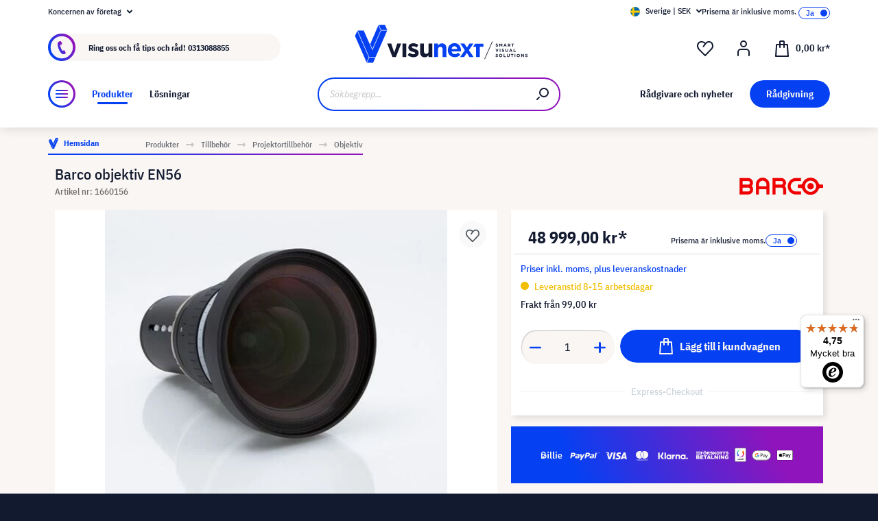

--- FILE ---
content_type: text/html; charset=UTF-8
request_url: https://www.visunext.se/p/barco-en56-projektorobjektiv-1660156/
body_size: 54723
content:
<!DOCTYPE html><html lang="sv-SE" itemscope="itemscope"><head><meta charset="utf-8"><script id="wbmTagMangerDefine"> let gtmIsTrackingProductClicks = Boolean(), gtmIsTrackingAddToWishlistClicks = Boolean(), gtmContainerId ='GTM-T59CDT9', hasSWConsentSupport = Boolean(Number(0)); window.wbmScriptIsSet = false; window.dataLayer = window.dataLayer || []; window.dataLayer.push({"event":"user","id":null}); </script><script id="wbmTagMangerDataLayer"> window.dataLayer.push({ ecommerce: null }); window.dataLayer.push({"google_tag_params":{"ecomm_prodid":1660156,"ecomm_pagetype":"product"}}); var onEventDataLayer = JSON.parse('{"event":"view_item","ecommerce":{"value":0,"items":[{"item_category2":"Projektorobjektiv","in_stock":false,"item_category":"Objektiv","price":48999,"item_brand":"Barco","item_id":"1660156","item_name":"Barco objektiv EN56","item_variant":""}],"currency":"SEK"}}'); </script><script id="wbmTagManger"> function getCookie(name) { var cookieMatch = document.cookie.match(name + '=(.*?)(;|$)'); return cookieMatch && decodeURI(cookieMatch[1]); } var gtmCookieSet = getCookie('wbm-tagmanager-enabled'); var googleTag = function(w,d,s,l,i){w[l]=w[l]||[];w[l].push({'gtm.start':new Date().getTime(),event:'gtm.js'});var f=d.getElementsByTagName(s)[0],j=d.createElement(s),dl=l!='dataLayer'?'&l='+l:'';j.async=true;j.src='https://www.googletagmanager.com/gtm.js?id='+i+dl+'';f.parentNode.insertBefore(j,f);}; if (hasSWConsentSupport && gtmCookieSet === null) { window.wbmGoogleTagmanagerId = gtmContainerId; window.wbmScriptIsSet = false; window.googleTag = googleTag; } else { window.wbmScriptIsSet = true; googleTag(window, document, 'script', 'dataLayer', gtmContainerId); googleTag = null; window.dataLayer = window.dataLayer || []; function gtag() { dataLayer.push(arguments); } (() => { const adsEnabled = document.cookie.split(';').some((item) => item.trim().includes('google-ads-enabled=1')); gtag('consent', 'update', { 'ad_storage': adsEnabled ? 'granted' : 'denied', 'ad_user_data': adsEnabled ? 'granted' : 'denied', 'ad_personalization': adsEnabled ? 'granted' : 'denied', 'analytics_storage': 'granted' }); })(); } </script><meta name="viewport" content="width=device-width, initial-scale=1, shrink-to-fit=no"><meta name="author" content=""><meta name="robots" content="index,follow"><meta name="revisit-after" content="15 days"><meta name="keywords" content=""><meta name="description" content="Barco Projektortillbehör ▶ som Ny + Månaders garanti | online hos visunext.se ✓ Mer Projektorer tillgängligt online!"><meta name="format-detection" content="telephone=no"><meta property="og:type" content="product"/><meta property="og:site_name" content="visunext.se"/><meta property="og:url" content="https://www.visunext.se/p/barco-en56-projektorobjektiv-1660156/"/><meta property="og:title" content="Barco objektiv EN56 | visunext.se"/><meta property="og:description" content="Barco Projektortillbehör ▶ som Ny + Månaders garanti | online hos visunext.se ✓ Mer Projektorer tillgängligt online!"/><meta property="og:image" content="https://images.visunextgroup.com/images/D/original/1/1660156/sv/barco/Barco-objektiv-EN56.jpg"/><meta property="product:brand" content="Barco"/><meta property="product:price:amount" content="48999"/><meta property="product:price:currency" content="SEK"/><meta property="product:product_link" content="https://www.visunext.se/p/barco-en56-projektorobjektiv-1660156/"/><meta name="twitter:card" content="product"/><meta name="twitter:site" content="visunext.se"/><meta property="twitter:title" content="Barco objektiv EN56 | visunext.se"/><meta property="twitter:description" content="Barco Projektortillbehör ▶ som Ny + Månaders garanti | online hos visunext.se ✓ Mer Projektorer tillgängligt online!"/><meta property="twitter:image" content="https://images.visunextgroup.com/images/D/original/1/1660156/sv/barco/Barco-objektiv-EN56.jpg"/><meta content="visunext.se"><meta content=""><meta content="true"><meta content="https://www.visunext.se/media/71/44/50/1662030392/vx-logo-header.svg"><link rel="alternate" hreflang="sv" href="https://www.visunext.se/p/barco-en56-projektorobjektiv-1660156/"><link rel="alternate" hreflang="es" href="https://www.visunext.es/p/barco-en56-lente-del-proyector-1660156/"><link rel="alternate" hreflang="fr" href="https://www.visunext.fr/p/barco-en56-objectif-pour-videoprojecteur-1660156/"><link rel="alternate" hreflang="de-AT" href="https://www.visunext.at/p/barco-en56-projector-lens-1660156/"><link rel="alternate" hreflang="x-default" href="https://www.visunext.de/p/barco-en56-beamer-objektiv-1660156/"><link rel="alternate" hreflang="de" href="https://www.visunext.de/p/barco-en56-beamer-objektiv-1660156/"><link rel="alternate" hreflang="nl" href="https://www.visunext.nl/p/barco-en56-beamer-lens-1660156/"><link rel="alternate" hreflang="it" href="https://www.visunext.it/p/barco-en56-obiettivo-proiettore-1660156/"><link rel="alternate" hreflang="en" href="https://www.visunext.co.uk/p/barco-en56-projector-lens-1660156/"><link rel="alternate" hreflang="pl" href="https://www.visunext.pl/p/barco-en56-objektyw-do-projektora-1660156/"><script type="application/ld+json"> [{"@context":"https:\/\/schema.org\/","@type":"Product","name":"Barco objektiv EN56","description":"Objektiv f\u00f6r CTHD-61B \/ CTWU-61B \/ CTPN-41B \/CTWQ-51B\u00a0 \u00a0LTR: 1.06-1.62:1 (WUXGA) \/ 1.14-1.74:1 (WQXGA)","sku":"1660156","mpn":"33R9801315","brand":{"@type":"Brand","name":"Barco"},"image":["https:\/\/images.visunextgroup.com\/images\/D\/original\/1\/1660156\/sv\/barco\/Barco-objektiv-EN56.jpg"],"offers":[{"@type":"Offer","availability":"https:\/\/schema.org\/InStock","itemCondition":"https:\/\/schema.org\/NewCondition","priceCurrency":"SEK","priceValidUntil":"2026-01-19","url":"https:\/\/www.visunext.se\/p\/barco-en56-projektorobjektiv-1660156\/","price":48999.0}]},{"@context":"https:\/\/schema.org","@type":"BreadcrumbList","itemListElement":[{"@type":"ListItem","position":1,"name":"Produkter","item":"https:\/\/www.visunext.se\/c\/"},{"@type":"ListItem","position":2,"name":"Tillbeh\u00f6r","item":"https:\/\/www.visunext.se\/c\/tillbehoer\/"},{"@type":"ListItem","position":3,"name":"Projektortillbeh\u00f6r","item":"https:\/\/www.visunext.se\/c\/tillbehoer\/projektortillbehoer\/"},{"@type":"ListItem","position":4,"name":"Objektiv","item":"https:\/\/www.visunext.se\/c\/tillbehoer\/projektortillbehoer\/objektiv\/"}]},{"@context":"https:\/\/schema.org","@type":"Organization"},{"@context":"https:\/\/schema.org","@type":"LocalBusiness","name":"visunext SE","url":"https:\/\/www.visunext.de\/","telephone":"+49 0221 58834 0","address":{"@type":"PostalAddress","streetAddress":"Gutenbergstra\u00dfe 2","addressLocality":"Emsdetten","postalCode":"48282","addressCountry":"DE"},"priceRange":"\u20ac\u20ac\u20ac"}] </script><link rel="shortcut icon" href="https://www.visunext.se/media/4c/d5/cc/1663770815/favicon-vx-22.ico"><link rel="canonical" href="https://www.visunext.se/p/barco-en56-projektorobjektiv-1660156/"><title>Barco objektiv EN56 | visunext.se</title><link rel="stylesheet" href="https://www.visunext.se/theme/38176e4da1ce6a43d7ec3dff36ff036f/css/all.css?1767793327"><script>var isIE11 = !!window.MSInputMethodContext && !!document.documentMode;</script><script>if(window.isIE11){var link = document.createElement("link");link.rel ="stylesheet";link.href ="https://assets.visunextgroup.com/css/vendor-pxsw-enterprise-cms.47c0c8e26eeb52964120.css";document.head.appendChild(link);}</script><script>if(window.isIE11){var link = document.createElement("link");link.rel ="stylesheet";link.href ="https://assets.visunextgroup.com/css/vendor-pxsw-visunext-theme.d8af6348760794dd62c6.css";document.head.appendChild(link);}</script><link rel="preload" href="https://assets.visunextgroup.com/css/vendor-pxsw-enterprise-cms.modern.c838b55f57418004a8a0.css" as="style"><link rel="modulepreload" href="https://assets.visunextgroup.com/js/vendor-pxsw-enterprise-cms.modern.2793ca3de1eb21807a38c98307454b4c.js"><link rel="stylesheet" href="https://assets.visunextgroup.com/css/vendor-pxsw-enterprise-cms.modern.c838b55f57418004a8a0.css"><link rel="preload" href="https://assets.visunextgroup.com/css/vendor-pxsw-visunext-theme.modern.c4b2a780aa157373b832.css" as="style"><link rel="modulepreload" href="https://assets.visunextgroup.com/js/vendor-pxsw-visunext-theme.modern.7379de65722e4e8c9b627fc3db44fcc5.js"><link rel="stylesheet" href="https://assets.visunextgroup.com/css/vendor-pxsw-visunext-theme.modern.c4b2a780aa157373b832.css"><script>window.PxswEnterpriseCmsYtPlayers = []</script><style> :root { --moorl-advanced-search-width: 600px; } </style><script> window.features = {"V6_5_0_0":true,"v6.5.0.0":true,"V6_6_0_0":false,"v6.6.0.0":false,"V6_7_0_0":false,"v6.7.0.0":false,"VUE3":false,"vue3":false,"JOIN_FILTER":false,"join.filter":false,"MEDIA_PATH":false,"media.path":false,"ES_MULTILINGUAL_INDEX":false,"es.multilingual.index":false,"STOCK_HANDLING":true,"stock.handling":true,"ASYNC_THEME_COMPILATION":false,"async.theme.compilation":false}; </script><script> (function (f,i,n,d,o,l,O,g,I,c){var V=[];var m=f.createElement("style");if(d){V.push(d)}if(c&&I.location.hash.indexOf("#search:")===0){V.push(c)}if(V.length>0){var Z=V.join(",");m.textContent=Z+"{opacity: 0;transition: opacity "+O+" ease-in-out;}."+o+" {opacity: 1 !important;}";I.flRevealContainers=function(){var a=f.querySelectorAll(Z);for(var T=0;T<a.length;T++){a[T].classList.add(o)}};setTimeout(I.flRevealContainers,l)}var W=g+"/config/"+i+"/main.js?usergrouphash="+n;var p=f.createElement("script");p.type="text/javascript";p.async=true;p.src=g+"/config/loader.min.js";var q=f.getElementsByTagName("script")[0];p.setAttribute("data-fl-main",W);q.parentNode.insertBefore(p,q);q.parentNode.insertBefore(m,p)}) (document,'341FB31737D9F8A0A92AF3AE33C5CD70','523a436e193b5dd4ba64b0e4a81feffd','.fl-navigation-result','fl-reveal',3000,'.3s','//cdn.findologic.com',window,'.fl-result'); </script><style> .search-suggest.js-search-result { display: none; } </style><script> window.dataLayer = window.dataLayer || []; function gtag() { dataLayer.push(arguments); } (() => { const analyticsStorageEnabled = document.cookie.split(';').some((item) => item.trim().includes('google-analytics-enabled=1')); const adsEnabled = document.cookie.split(';').some((item) => item.trim().includes('google-ads-enabled=1')); gtag('consent', 'default', { 'ad_user_data': adsEnabled ? 'granted' : 'denied', 'ad_storage': adsEnabled ? 'granted' : 'denied', 'ad_personalization': adsEnabled ? 'granted' : 'denied', 'analytics_storage': analyticsStorageEnabled ? 'granted' : 'denied' }); })(); </script><script> window.useDefaultCookieConsent = true; </script><script> window.activeNavigationId ='56abfbc5b7c751169b32ffda14ab1ac2'; window.router = { 'frontend.cart.offcanvas': '/checkout/offcanvas', 'frontend.cookie.offcanvas': '/cookie/offcanvas', 'frontend.checkout.finish.page': '/checkout/finish', 'frontend.checkout.info': '/widgets/checkout/info', 'frontend.menu.offcanvas': '/widgets/menu/offcanvas', 'frontend.cms.page': '/widgets/cms', 'frontend.cms.navigation.page': '/widgets/cms/navigation', 'frontend.account.addressbook': '/widgets/account/address-book', 'frontend.country.country-data': '/country/country-state-data', 'frontend.app-system.generate-token': '/app-system/Placeholder/generate-token', }; window.salesChannelId ='1d1aa230d8275a0d8216b5658013526f'; </script><script> window.breakpoints = {"xs":"0","sm":"576","md":"768","lg":"1024","xl":"1280"}; </script><script> window.customerLoggedInState = 0; window.wishlistEnabled = 1; </script><script src="https://www.visunext.se/bundles/neon6configurator/storefront/jquery-3.5.1.slim.min.js?1767790971"></script><script> window.themeAssetsPublicPath ='https://www.visunext.se/theme/ac8f43f96c5d407b81a6c522c4a6eda6/assets/'; </script><script src="https://www.visunext.se/theme/38176e4da1ce6a43d7ec3dff36ff036f/js/all.js?1767793327" defer></script><script defer nomodule src="https://assets.visunextgroup.com/js/vendor-pxsw-enterprise-cms.28bf6559fb5933d70f1fedbe10218969.js"></script><script defer nomodule src="https://assets.visunextgroup.com/js/vendor-pxsw-visunext-theme.f9d37d03ba9dba4378e4a82145c79c3b.js"></script><script defer type="module" src="https://assets.visunextgroup.com/js/vendor-pxsw-enterprise-cms.modern.2793ca3de1eb21807a38c98307454b4c.js"></script><script defer type="module" src="https://assets.visunextgroup.com/js/vendor-pxsw-visunext-theme.modern.7379de65722e4e8c9b627fc3db44fcc5.js"></script></head><body class="is-ctl-product is-act-index"><script> let consentId = 10962; window.gdprAppliesGlobally=true;if(!("cmp_id" in window)||window.cmp_id<1){window.cmp_id=consentId}if(!("cmp_cdid" in window)){window.cmp_cdid=""}if(!("cmp_params" in window)){window.cmp_params=""}if(!("cmp_host" in window)){window.cmp_host="d.delivery.consentmanager.net"}if(!("cmp_cdn" in window)){window.cmp_cdn="cdn.consentmanager.net"}if(!("cmp_proto" in window)){window.cmp_proto="https:"}if(!("cmp_codesrc" in window)){window.cmp_codesrc="3"}window.cmp_getsupportedLangs=function(){var b=["DE","EN","FR","IT","NO","DA","FI","ES","PT","RO","BG","ET","EL","GA","HR","LV","LT","MT","NL","PL","SV","SK","SL","CS","HU","RU","SR","ZH","TR","UK","AR","BS"];if("cmp_customlanguages" in window){for(var a=0;a<window.cmp_customlanguages.length;a++){b.push(window.cmp_customlanguages[a].l.toUpperCase())}}return b};window.cmp_getRTLLangs=function(){return["AR"]};window.cmp_getlang=function(j){if(typeof(j)!="boolean"){j=true}if(j&&typeof(cmp_getlang.usedlang)=="string"&&cmp_getlang.usedlang!==""){return cmp_getlang.usedlang}var g=window.cmp_getsupportedLangs();var c=[];var f=location.hash;var e=location.search;var a="languages" in navigator?navigator.languages:[];if(f.indexOf("cmplang=")!=-1){c.push(f.substr(f.indexOf("cmplang=")+8,2).toUpperCase())}else{if(e.indexOf("cmplang=")!=-1){c.push(e.substr(e.indexOf("cmplang=")+8,2).toUpperCase())}else{if("cmp_setlang" in window&&window.cmp_setlang!=""){c.push(window.cmp_setlang.toUpperCase())}else{if(a.length>0){for(var d=0;d<a.length;d++){c.push(a[d])}}}}}if("language" in navigator){c.push(navigator.language)}if("userLanguage" in navigator){c.push(navigator.userLanguage)}var h="";for(var d=0;d<c.length;d++){var b=c[d].toUpperCase();if(g.indexOf(b)!=-1){h=b;break}if(b.indexOf("-")!=-1){b=b.substr(0,2)}if(g.indexOf(b)!=-1){h=b;break}}if(h==""&&typeof(cmp_getlang.defaultlang)=="string"&&cmp_getlang.defaultlang!==""){return cmp_getlang.defaultlang}else{if(h==""){h="EN"}}h=h.toUpperCase();return h};(function(){var n=document;var p=window;var f="";var b="_en";if("cmp_getlang" in p){f=p.cmp_getlang().toLowerCase();if("cmp_customlanguages" in p){for(var h=0;h<p.cmp_customlanguages.length;h++){if(p.cmp_customlanguages[h].l.toUpperCase()==f.toUpperCase()){f="en";break}}}b="_"+f}function g(e,d){var l="";e+="=";var i=e.length;if(location.hash.indexOf(e)!=-1){l=location.hash.substr(location.hash.indexOf(e)+i,9999)}else{if(location.search.indexOf(e)!=-1){l=location.search.substr(location.search.indexOf(e)+i,9999)}else{return d}}if(l.indexOf("&")!=-1){l=l.substr(0,l.indexOf("&"))}return l}var j=("cmp_proto" in p)?p.cmp_proto:"https:";var o=["cmp_id","cmp_params","cmp_host","cmp_cdn","cmp_proto"];for(var h=0;h<o.length;h++){if(g(o[h],"%%%")!="%%%"){window[o[h]]=g(o[h],"")}}var k=("cmp_ref" in p)?p.cmp_ref:location.href;var q=n.createElement("script");q.setAttribute("data-cmp-ab","1");var c=g("cmpdesign","");var a=g("cmpregulationkey","");q.src=j+"//"+p.cmp_host+"/delivery/cmp.php?"+("cmp_id" in p&&p.cmp_id>0?"id="+p.cmp_id:"")+("cmp_cdid" in p?"cdid="+p.cmp_cdid:"")+"&h="+encodeURIComponent(k)+(c!=""?"&cmpdesign="+encodeURIComponent(c):"")+(a!=""?"&cmpregulationkey="+encodeURIComponent(a):"")+("cmp_params" in p?"&"+p.cmp_params:"")+(n.cookie.length>0?"&__cmpfcc=1":"")+"&l="+f.toLowerCase()+"&o="+(new Date()).getTime();q.type="text/javascript";q.async=true;if(n.currentScript){n.currentScript.parentElement.appendChild(q)}else{if(n.body){n.body.appendChild(q)}else{var m=n.getElementsByTagName("body");if(m.length==0){m=n.getElementsByTagName("div")}if(m.length==0){m=n.getElementsByTagName("span")}if(m.length==0){m=n.getElementsByTagName("ins")}if(m.length==0){m=n.getElementsByTagName("script")}if(m.length==0){m=n.getElementsByTagName("head")}if(m.length>0){m[0].appendChild(q)}}}var q=n.createElement("script");q.src=j+"//"+p.cmp_cdn+"/delivery/js/cmp"+b+".min.js";q.type="text/javascript";q.setAttribute("data-cmp-ab","1");q.async=true;if(n.currentScript){n.currentScript.parentElement.appendChild(q)}else{if(n.body){n.body.appendChild(q)}else{var m=n.getElementsByTagName("body");if(m.length==0){m=n.getElementsByTagName("div")}if(m.length==0){m=n.getElementsByTagName("span")}if(m.length==0){m=n.getElementsByTagName("ins")}if(m.length==0){m=n.getElementsByTagName("script")}if(m.length==0){m=n.getElementsByTagName("head")}if(m.length>0){m[0].appendChild(q)}}}})();window.cmp_addFrame=function(b){if(!window.frames[b]){if(document.body){var a=document.createElement("iframe");a.style.cssText="display:none";a.name=b;document.body.appendChild(a)}else{window.setTimeout(window.cmp_addFrame,10,b)}}};window.cmp_rc=function(h){var b=document.cookie;var f="";var d=0;while(b!=""&&d<100){d++;while(b.substr(0,1)==" "){b=b.substr(1,b.length)}var g=b.substring(0,b.indexOf("="));if(b.indexOf(";")!=-1){var c=b.substring(b.indexOf("=")+1,b.indexOf(";"))}else{var c=b.substr(b.indexOf("=")+1,b.length)}if(h==g){f=c}var e=b.indexOf(";")+1;if(e==0){e=b.length}b=b.substring(e,b.length)}return(f)};window.cmp_stub=function(){var a=arguments;__cmapi.a=__cmapi.a||[];if(!a.length){return __cmapi.a}else{if(a[0]==="ping"){if(a[1]===2){a[2]({gdprApplies:gdprAppliesGlobally,cmpLoaded:false,cmpStatus:"stub",displayStatus:"hidden",apiVersion:"2.0",cmpId:31},true)}else{a[2](false,true)}}else{if(a[0]==="getUSPData"){a[2]({version:1,uspString:window.cmp_rc("")},true)}else{if(a[0]==="getTCData"){__cmapi.a.push([].slice.apply(a))}else{if(a[0]==="addEventListener"||a[0]==="removeEventListener"){__cmapi.a.push([].slice.apply(a))}else{if(a.length==4&&a[3]===false){a[2]({},false)}else{__cmapi.a.push([].slice.apply(a))}}}}}}};window.cmp_msghandler=function(d){var a=typeof d.data==="string";try{var c=a?JSON.parse(d.data):d.data}catch(f){var c=null}if(typeof(c)==="object"&&c!==null&&"__cmpCall" in c){var b=c.__cmpCall;window.__cmp(b.command,b.parameter,function(h,g){var e={__cmpReturn:{returnValue:h,success:g,callId:b.callId}};d.source.postMessage(a?JSON.stringify(e):e,"*")})}if(typeof(c)==="object"&&c!==null&&"__cmapiCall" in c){var b=c.__cmapiCall;window.__cmapi(b.command,b.parameter,function(h,g){var e={__cmapiReturn:{returnValue:h,success:g,callId:b.callId}};d.source.postMessage(a?JSON.stringify(e):e,"*")})}if(typeof(c)==="object"&&c!==null&&"__uspapiCall" in c){var b=c.__uspapiCall;window.__uspapi(b.command,b.version,function(h,g){var e={__uspapiReturn:{returnValue:h,success:g,callId:b.callId}};d.source.postMessage(a?JSON.stringify(e):e,"*")})}if(typeof(c)==="object"&&c!==null&&"__tcfapiCall" in c){var b=c.__tcfapiCall;window.__tcfapi(b.command,b.version,function(h,g){var e={__tcfapiReturn:{returnValue:h,success:g,callId:b.callId}};d.source.postMessage(a?JSON.stringify(e):e,"*")},b.parameter)}};window.cmp_setStub=function(a){if(!(a in window)||(typeof(window[a])!=="function"&&typeof(window[a])!=="object"&&(typeof(window[a])==="undefined"||window[a]!==null))){window[a]=window.cmp_stub;window[a].msgHandler=window.cmp_msghandler;window.addEventListener("message",window.cmp_msghandler,false)}};window.cmp_addFrame("__cmapiLocator");window.cmp_addFrame("__cmpLocator");window.cmp_addFrame("__uspapiLocator");window.cmp_addFrame("__tcfapiLocator");window.cmp_setStub("__cmapi");window.cmp_setStub("__cmp");window.cmp_setStub("__tcfapi");window.cmp_setStub("__uspapi");</script><px-spritesheet style="display:none;"><svg xmlns="http://www.w3.org/2000/svg" xmlns:xlink="http://www.w3.org/1999/xlink"><defs><symbol id="account-24" viewBox="0 0 24 24"><path d="M20 22v-5a4 4 0 00-4-4H8a4 4 0 00-4 4v5" stroke="currentColor" stroke-width="2" stroke-linecap="round" stroke-linejoin="round"/><path d="M16 5a4 4 0 11-8 0 4 4 0 018 0z" stroke="currentcolor" stroke-width="2" stroke-linecap="round" stroke-linejoin="round"/></symbol><symbol id="arrow-24" viewBox="0 0 24 24"><path d="M7 12h10m0 0l-2-2m2 2l-2 2" stroke="currentColor" stroke-width="2" stroke-linecap="round" stroke-linejoin="round"/></symbol><symbol id="arrow-down-8" viewBox="0 0 8 5"><path d="M7 1L4 4 1 1" stroke="currentColor" stroke-width="2" stroke-linecap="round" stroke-linejoin="round"/></symbol><symbol id="attention-icon" viewBox="0 0 40 45"><circle cx="18.5" cy="21.5" r="10.366" fill="#121A30"/><path d="M18.5 15.5v8m0 4v-1" stroke="#F9F6F3" stroke-width="2" stroke-linecap="round" stroke-linejoin="round"/></symbol><symbol id="basket-24" viewBox="0 0 24 24"><path d="M4.22 6h15.56l1.15 17H3.07L4.22 6z" stroke="currentColor" stroke-width="2" stroke-linejoin="round"/><path d="M15 10V2a1 1 0 00-1-1h-4a1 1 0 00-1 1v8" stroke="currentColor" stroke-width="2" stroke-linecap="round" stroke-linejoin="round"/></symbol><symbol id="business" viewBox="0 0 22 18"><path d="M18 3h-1.6L14.3.9C13.7.3 13 0 12.2 0H9.8C9 0 8.3.3 7.7.9L5.6 3H4C1.8 3 0 4.8 0 7v7c0 2.2 1.8 4 4 4h14c2.2 0 4-1.8 4-4V7c0-2.2-1.8-4-4-4zm-8.9-.7c.2-.2.5-.3.7-.3h2.3c.3 0 .5.1.7.3l.8.7H8.4l.7-.7zM20 14c0 1.1-.9 2-2 2H4c-1.1 0-2-.9-2-2v-2.3c1.8.3 5.2.7 8 .8v.5c0 .6.4 1 1 1s1-.4 1-1v-.5c2.8-.1 6.2-.6 8-.8V14zm0-4.4c-1.8.3-6.1.9-9 .9-2.9 0-7.2-.6-9-.9V7c0-1.1.9-2 2-2h14c1.1 0 2 .9 2 2v2.6z" fill="#005faa"/></symbol><symbol id="checkmark" viewBox="0 0 10 10"><path d="M4 10c-.2 0-.4-.1-.6-.2l-3-2C0 7.5-.1 6.9.2 6.4c.3-.4.9-.5 1.4-.2l2.1 1.4L8.2.5c.2-.5.9-.6 1.3-.3.5.3.6.9.3 1.4l-5 8c-.1.2-.3.3-.6.4H4z" fill="#121a30"/></symbol><symbol id="checkout-close" viewBox="0 0 24 25"><rect y=".013" width="24" height="24" rx="12" fill="#0540F2"/><g clip-path="url(#checkout-closeclip0_6538_19299)"><g clip-path="url(#checkout-closeclip1_6538_19299)"><path d="M9 9.013l6 6m-6 0l6-6" stroke="#fff" stroke-width="2" stroke-linecap="round" stroke-linejoin="round"/></g></g></symbol><symbol id="circle-360" viewBox="0 0 61 61"><circle cx="30.5" cy="12.954" r="2.591" fill="#0540F2"/><circle cx="30.5" cy="2.591" r="2.591" fill="#0540F2"/><path d="M22.727 53.303C10.652 50.636 2 43.438 2 34.977c0-8.46 8.652-15.658 20.727-18.326m15.546 36.652C50.348 50.636 59 43.438 59 34.977c0-8.46-8.652-15.658-20.727-18.326" stroke="#0540F2" stroke-width="3" stroke-linecap="round" stroke-linejoin="round" fill="#fff0"/><path d="M39.264 46.54l-7.697 5.773a1 1 0 000 1.6l7.697 5.773a1 1 0 001.6-.8V47.341a1 1 0 00-1.6-.8zM21.51 32.162c.224 0 .42-.033.588-.098.168-.065.303-.15.406-.252a.966.966 0 00.224-.336.958.958 0 00.084-.378v-.448a.91.91 0 00-.294-.686c-.196-.196-.476-.294-.84-.294a1.73 1.73 0 00-.994.294c-.29.196-.555.485-.798.868l-1.232-1.134a3.453 3.453 0 011.33-1.218c.532-.28 1.134-.42 1.806-.42.952 0 1.699.21 2.24.63.55.42.826 1.064.826 1.932 0 .327-.047.616-.14.868a2.1 2.1 0 01-.35.658 1.68 1.68 0 01-.518.434 1.883 1.883 0 01-.63.224v.224c.261.047.504.121.728.224.224.093.415.224.574.392.168.159.294.364.378.616.093.243.14.532.14.868 0 .476-.08.9-.238 1.274-.15.373-.373.69-.672.952a2.97 2.97 0 01-1.064.602c-.41.14-.877.21-1.4.21-.439 0-.835-.051-1.19-.154a3.791 3.791 0 01-.924-.406 3.563 3.563 0 01-.686-.602 4.61 4.61 0 01-.49-.714l1.456-1.12c.187.41.42.747.7 1.008.29.252.663.378 1.12.378.42 0 .742-.112.966-.336.233-.224.35-.513.35-.868v-.448c0-.327-.13-.597-.392-.812-.261-.215-.63-.322-1.106-.322h-.77v-1.61h.812zm8.093 6.006c-1.14 0-1.988-.331-2.548-.994-.551-.663-.826-1.62-.826-2.87 0-.71.093-1.372.28-1.988a8.348 8.348 0 01.742-1.708 7.63 7.63 0 011.008-1.372 7.932 7.932 0 011.148-1.008h2.758a24.27 24.27 0 00-1.484 1.19c-.43.373-.808.756-1.134 1.148a6.045 6.045 0 00-.784 1.204c-.206.42-.35.873-.434 1.358h.224a2.29 2.29 0 01.644-.994c.298-.27.714-.406 1.246-.406.784 0 1.4.266 1.848.798.457.523.686 1.279.686 2.268 0 1.064-.29 1.895-.868 2.492-.57.588-1.405.882-2.506.882zm0-1.61c.429 0 .746-.117.952-.35.214-.243.322-.588.322-1.036v-.448c0-.448-.108-.789-.322-1.022-.206-.243-.523-.364-.952-.364-.43 0-.752.121-.966.364-.206.233-.308.574-.308 1.022v.448c0 .448.102.793.308 1.036.214.233.536.35.966.35zm7.504 1.61c-.588 0-1.092-.093-1.512-.28a2.617 2.617 0 01-1.05-.896c-.27-.41-.471-.933-.602-1.568-.13-.644-.196-1.414-.196-2.31 0-.896.066-1.661.196-2.296.13-.644.332-1.167.602-1.568.28-.41.63-.71 1.05-.896.42-.196.924-.294 1.512-.294s1.092.098 1.512.294c.42.187.766.485 1.036.896.28.401.486.924.616 1.568.13.635.196 1.4.196 2.296 0 .896-.065 1.666-.196 2.31-.13.635-.336 1.157-.616 1.568-.27.401-.616.7-1.036.896-.42.187-.924.28-1.512.28zm0-1.68c.233 0 .43-.033.588-.098a.878.878 0 00.378-.336c.093-.159.159-.364.196-.616.047-.252.07-.565.07-.938v-2.772c0-.737-.088-1.25-.266-1.54-.177-.299-.5-.448-.966-.448-.466 0-.788.15-.966.448-.177.29-.266.803-.266 1.54V34.5c0 .373.019.686.056.938.047.252.117.457.21.616a.88.88 0 00.378.336c.159.065.355.098.588.098zm6.735-3.416c-.346 0-.668-.06-.966-.182a2.332 2.332 0 01-1.316-1.288 2.807 2.807 0 01-.182-1.036c0-.373.06-.714.182-1.022a2.303 2.303 0 011.316-1.302c.298-.121.62-.182.966-.182.345 0 .667.06.966.182.298.121.56.29.784.504.224.215.396.48.518.798.13.308.196.649.196 1.022 0 .383-.066.728-.196 1.036-.122.308-.294.57-.518.784a2.456 2.456 0 01-.784.504 2.55 2.55 0 01-.966.182zm0-1.232c.345 0 .611-.107.798-.322.196-.224.294-.541.294-.952 0-.41-.098-.723-.294-.938-.187-.224-.453-.336-.798-.336-.346 0-.616.112-.812.336-.187.215-.28.527-.28.938 0 .41.093.728.28.952.196.215.466.322.812.322z" fill="#0540F2"/></symbol><symbol id="circle-arrow" viewBox="0 0 24 24"><path class="cls-1" d="M14 15c-.26 0-.51-.1-.71-.29a.996.996 0 010-1.41l.29-.29H7c-.55 0-1-.45-1-1s.45-1 1-1h6.59l-.29-.29a.996.996 0 111.41-1.41l2 2c.1.1.17.21.22.33a.957.957 0 010 .76c-.05.12-.12.23-.22.33l-2 2c-.2.2-.45.29-.71.29z"/><path class="cls-1" d="M12 24C5.38 24 0 18.62 0 12S5.38 0 12 0s12 5.38 12 12-5.38 12-12 12zm0-22C6.49 2 2 6.49 2 12s4.49 10 10 10 10-4.49 10-10S17.51 2 12 2z"/></symbol><symbol id="close-16" viewBox="0 0 16 16"><path d="M5 5l6 6m-6 0l6-6" stroke="currentColor" stroke-width="2" stroke-linecap="round" stroke-linejoin="round"/></symbol><symbol id="education" viewBox="0 0 24 18"><path d="M12 18c-4.2 0-7.1-2.4-7.2-2.5-.2-.2-.4-.5-.4-.8v-7l-3.9-2c-.3-.2-.5-.5-.5-.9s.3-.8.7-.9l11-3.8c.2-.1.4-.1.7 0l11 3.8c.3.1.6.4.6.8s-.2.8-.5 1l-1 .6v7.9c.3.2.5.5.5.9v1c0 .6-.4 1-1 1h-1c-.6 0-1-.4-1-1v-1c0-.4.2-.7.5-.9V7.3l-.9.4v7c0 .3-.1.6-.4.8-.1.1-3 2.5-7.2 2.5zm-5.6-3.8c.8.6 2.9 1.8 5.6 1.8 2.7 0 4.8-1.2 5.6-1.8V8.5l-5.3 1.8c-.2.1-.4.1-.6 0L6.4 8.5v5.7zm-.6-8L12 8.3l6.2-2.1L20.6 5 12 2 3.5 5l2.3 1.2z" fill="#f39200"/></symbol><symbol id="facebook" viewBox="0 0 24 24"><path d="M18 7.864L17.57 12h-3.25v12H9.434V12H7V7.864h2.434v-2.49C9.434 2.008 10.81 0 14.722 0h3.25v4.136h-2.034c-1.518 0-1.619.584-1.619 1.66v2.068H18z" fill="currentColor"/></symbol><symbol id="filter" viewBox="0 0 24 24"><path d="M9 5c1.306 0 2.414.835 2.826 2H21a1 1 0 110 2h-9.174a2.998 2.998 0 01-5.652 0H3a1 1 0 010-2h3.174C6.586 5.835 7.694 5 9 5zm0 2a1 1 0 100 2 1 1 0 000-2zm5 6c1.306 0 2.414.835 2.826 2H21a1 1 0 110 2h-4.174a2.998 2.998 0 01-5.652 0H3a1 1 0 110-2h8.174c.412-1.165 1.52-2 2.826-2zm0 2a1 1 0 100 2 1 1 0 000-2z" fill="currentColor"/></symbol><symbol id="instagram" viewBox="0 0 16 16"><path d="M8 0C5.829 0 5.556.01 4.703.048 3.85.088 3.269.222 2.76.42a3.917 3.917 0 00-1.417.923A3.927 3.927 0 00.42 2.76C.222 3.268.087 3.85.048 4.7.01 5.555 0 5.827 0 8s.01 2.444.048 3.298c.04.851.174 1.433.372 1.941.205.527.478.973.923 1.418.444.445.89.719 1.416.923.51.198 1.09.333 1.942.372C5.555 15.99 5.827 16 8 16s2.444-.01 3.298-.048c.851-.04 1.434-.174 1.943-.372a3.915 3.915 0 001.416-.923c.445-.445.718-.891.923-1.417.197-.51.332-1.09.372-1.942C15.99 10.445 16 10.173 16 8s-.01-2.445-.048-3.299c-.04-.851-.175-1.433-.372-1.941a3.926 3.926 0 00-.923-1.417A3.911 3.911 0 0013.24.42c-.51-.198-1.092-.333-1.943-.372C10.443.01 10.172 0 7.998 0h.003zm-.717 1.442h.718c2.136 0 2.389.007 3.232.046.78.035 1.204.166 1.486.275.373.145.64.319.92.599.28.28.453.546.598.92.11.281.24.704.275 1.484.039.844.047 1.097.047 3.232 0 2.135-.008 2.388-.047 3.232-.035.78-.166 1.203-.275 1.485a2.478 2.478 0 01-.599.919c-.28.28-.546.453-.92.598-.28.11-.704.24-1.485.276-.843.038-1.096.047-3.232.047s-2.39-.009-3.233-.047c-.78-.036-1.203-.166-1.485-.276a2.478 2.478 0 01-.92-.598 2.48 2.48 0 01-.6-.92c-.109-.282-.24-.705-.275-1.485-.038-.843-.046-1.096-.046-3.233 0-2.136.008-2.388.046-3.232.036-.78.166-1.203.276-1.485.145-.373.319-.64.599-.92.28-.28.546-.453.92-.599.282-.11.705-.24 1.485-.275.738-.034 1.024-.044 2.515-.045v.002zm4.988 1.328a.96.96 0 100 1.92.96.96 0 000-1.92zm-4.27 1.122a4.109 4.109 0 100 8.217 4.109 4.109 0 000-8.217zm0 1.441a2.667 2.667 0 110 5.334 2.667 2.667 0 010-5.334z" fill="currentColor"/></symbol><symbol id="linkedin" viewBox="0 0 24 24"><path d="M3.894 0A2.887 2.887 0 001 2.88c0 1.592 1.295 2.911 2.892 2.911s2.894-1.319 2.894-2.91A2.886 2.886 0 003.894 0zm14.12 7.636c-2.43 0-3.82 1.266-4.487 2.525h-.07V7.975h-4.79V24h4.99v-7.933c0-2.09.159-4.11 2.756-4.11 2.56 0 2.596 2.384 2.596 4.243V24H24v-8.802c0-4.307-.93-7.562-5.985-7.562zm-16.616.34V24h4.995V7.975H1.398z" fill="currentColor"/></symbol><symbol id="logo-acrobat" viewBox="0 0 32 31"><path d="M10.761.264c1.092.052 2.125.586 2.72 1.417.79 1.107 1.072 2.495 1.176 4.086.097 1.435-.458 3.375-.666 5.09 1.041 1.31 1.653 2.511 2.921 3.78 1.269 1.268 2.472 1.88 3.782 2.921 1.713-.208 3.656-.773 5.088-.677 1.591.107 2.972.391 4.078 1.183 1.107.791 1.69 2.36 1.3 3.815-.39 1.453-1.685 2.534-3.04 2.666-1.353.133-2.687-.325-4.116-1.028-1.29-.636-2.693-2.086-4.076-3.125-1.656.247-3.005.174-4.737.638-1.732.463-2.862 1.2-4.42 1.815-.676 1.586-1.163 3.552-1.963 4.745-.885 1.325-1.812 2.385-3.052 2.948-1.24.562-2.903.273-3.969-.79-1.062-1.065-1.348-2.72-.786-3.958.562-1.24 1.63-2.169 2.953-3.054 1.195-.8 3.156-1.29 4.745-1.964.614-1.56 1.351-2.687 1.815-4.42.464-1.731.39-3.08.638-4.736-1.039-1.38-2.49-2.784-3.125-4.073-.703-1.43-1.159-2.774-1.026-4.128S8.211.772 9.665.381a3.663 3.663 0 011.096-.12v.003zm-.013 2.685a4.982 4.982 0 00-.37.086c-.643.172-.598.19-.643.654-.044.463.17 1.453.756 2.643.213.432.872 1.039 1.166 1.515.016-.562.29-1.419.258-1.903-.088-1.323-.388-2.287-.659-2.664-.203-.284-.234-.375-.508-.33zm2.74 11.698c-.185.854-.091 1.552-.32 2.409-.23.86-.662 1.424-.93 2.26.833-.268 1.39-.705 2.247-.934.857-.23 1.558-.133 2.415-.318-.651-.591-1.305-.857-1.933-1.485-.627-.627-.89-1.286-1.479-1.932zm12.107 4.974c-.482-.031-1.341.24-1.901.255.481.297 1.088.966 1.523 1.18 1.188.586 2.172.797 2.633.752.463-.044.482.01.653-.635.172-.643.141-.612-.24-.883-.377-.27-1.35-.583-2.67-.669h.002zM7.259 24.283c-.495.268-1.373.466-1.776.734-1.102.737-1.782 1.49-1.974 1.911-.193.425-.248.404.224.875.471.472.458.42.882.23.425-.193 1.183-.873 1.917-1.972.271-.404.458-1.284.727-1.779z"/></symbol><symbol id="logo-desktop" viewBox="0 0 274 74"><path d="M7.967 23.515l17.784 40.197 3.393-7.68-10.831-24.487-6.953-15.704-3.393 7.674zm26.779 21.701l-.069.152-13.313-30.08H11.93L28.218 52.1l1.571 3.56h9.768l17.86-40.372h-9.442l-13.23 29.928z" fill="#0540F2"/><path d="M34.677 43.53L47.33 14.917l-3.4-7.681-12.646 28.63.676 1.533 2.717 6.133zm1.108 20.73l3.446-7.856h-9.434l-3.446 7.848 9.434.008zM54.002 6.688l-9.442.008 3.446 7.848 9.442-.007-3.446-7.849z" fill="#0540F2"/><path d="M108.043 48.472V35.196h5.814v11.439c0 2.755 1.298 4.167 3.522 4.167 2.217 0 3.636-1.412 3.636-4.167V35.197h5.814v20.5h-5.814V52.79c-1.336 1.723-3.059 3.287-6.004 3.287-4.402.008-6.968-2.9-6.968-7.605z" fill="#131A31"/><path d="M148.415 42.43v13.267h-5.814V44.26c0-2.755-1.298-4.167-3.514-4.167-2.216 0-3.636 1.412-3.636 4.167v11.43h-5.814V35.197h5.814v2.907c1.336-1.723 3.059-3.286 6.004-3.286 4.395 0 6.96 2.907 6.96 7.613z" fill="#0540F2"/><path d="M57.508 35.197h6.11l4.562 13.631 4.6-13.632h5.996l-8.015 20.51h-5.245l-8.008-20.51zm29.215-.054H80.9V55.69h5.822V35.143zm2.163 17.677l2.505-3.848c2.231 1.625 4.577 2.46 6.504 2.46 1.693 0 2.46-.615 2.46-1.534v-.075c0-1.276-2.004-1.693-4.274-2.384-2.884-.85-6.155-2.193-6.155-6.2v-.077c0-4.19 3.393-6.535 7.544-6.535 2.619 0 5.465.888 7.689 2.383l-2.231 4.038c-2.034-1.191-4.076-1.927-5.579-1.927-1.427 0-2.156.614-2.156 1.419v.076c0 1.154 1.959 1.7 4.198 2.459 2.884.964 6.3 2.353 6.3 6.125v.076c0 4.577-3.492 6.65-7.963 6.65-2.876.007-6.11-.957-8.842-3.105z" fill="#131A31"/><path d="M165.038 43.523c-.35-2.61-1.89-4.387-4.357-4.387-2.421 0-4 1.73-4.456 4.387h8.813zm-14.551 1.73v-.075c0-5.89 4.198-10.733 10.194-10.733 6.892 0 10.042 5.351 10.042 11.196 0 .47-.038 1.01-.069 1.54h-14.36c.584 2.657 2.429 4.038 5.047 4.038 1.958 0 3.385-.614 5.002-2.117l3.347 2.968c-1.928 2.383-4.698 3.84-8.432 3.84-6.186 0-10.771-4.341-10.771-10.656z" fill="#0540F2"/><path d="M179.732 49.283l-4.152 6.422h-6.125l7.234-10.467-6.961-10.065h6.27l3.848 5.951 3.886-5.95h6.118l-6.96 9.988 7.263 10.543h-6.261l-4.16-6.422z" fill="#0540F2"/><path d="M205.098 35.22v4.91h-5.404v15.583h-5.844V40.13h-4.57l3.295-4.91h12.523z" fill="#0540F2"/><path d="M227.345 39.09a1.25 1.25 0 01-.349.448 1.534 1.534 0 01-.531.273 2.42 2.42 0 01-.683.099 3.01 3.01 0 01-1.033-.182 2.66 2.66 0 01-.918-.554l.6-.721c.212.174.425.303.645.41.22.098.463.151.728.151.213 0 .372-.038.494-.114a.365.365 0 00.174-.318v-.016a.418.418 0 00-.038-.174.343.343 0 00-.136-.144 1.087 1.087 0 00-.281-.13 4.13 4.13 0 00-.471-.136 6.464 6.464 0 01-.63-.19 1.786 1.786 0 01-.478-.258 1.012 1.012 0 01-.303-.387c-.076-.152-.107-.341-.107-.57v-.014c0-.213.038-.403.114-.57.076-.167.19-.31.334-.44a1.43 1.43 0 01.509-.28 1.99 1.99 0 01.653-.1c.341 0 .645.054.933.152.281.1.547.243.782.433l-.524.767a3.753 3.753 0 00-.607-.334 1.503 1.503 0 00-.592-.122c-.197 0-.349.038-.448.114a.356.356 0 00-.152.288v.016c0 .076.015.136.046.197.03.053.083.106.152.144.076.046.174.084.303.122.129.038.296.083.494.136.235.061.44.13.622.205.182.076.334.167.463.274.129.106.22.235.281.379.061.144.099.319.099.524v.015a1.87 1.87 0 01-.145.607zm5.784.752v-3.006l-1.298 1.966h-.023l-1.283-1.95v2.99h-1.002v-4.607h1.093l1.215 1.95 1.214-1.95h1.093v4.607h-1.009zm6.71 0l-.418-1.032h-1.95l-.418 1.032h-1.032l1.973-4.645h.934l1.973 4.645h-1.062zm-1.397-3.423l-.615 1.495h1.222l-.607-1.495zm7.142 3.423l-.986-1.472h-.797v1.472h-1.017v-4.607h2.11c.546 0 .979.136 1.282.402.304.266.456.638.456 1.116v.015c0 .372-.091.676-.273.91-.183.236-.418.41-.714.517l1.123 1.647h-1.184zm.015-3.036c0-.22-.068-.387-.212-.493-.137-.107-.334-.167-.584-.167h-1.002v1.32h1.024c.251 0 .441-.06.577-.174a.586.586 0 00.197-.47v-.016zm5.207-.637v3.673h-1.017V36.17h-1.404v-.934h3.818v.934h-1.397zm-24.303 11.605h-.896l-1.86-4.646h1.116l1.207 3.249 1.207-3.249h1.093l-1.867 4.646zm3.787-.031v-4.608h1.017v4.608h-1.017zm6.55-.751a1.25 1.25 0 01-.349.448 1.534 1.534 0 01-.531.273c-.205.06-.433.098-.683.098a3.02 3.02 0 01-1.032-.182 2.655 2.655 0 01-.919-.554l.6-.72c.212.174.425.31.645.409.22.099.463.152.729.152.212 0 .372-.038.493-.114a.366.366 0 00.175-.319v-.015a.434.434 0 00-.038-.175.352.352 0 00-.137-.144 1.075 1.075 0 00-.281-.129 4.167 4.167 0 00-.47-.137 4.782 4.782 0 01-.63-.19 1.76 1.76 0 01-.479-.257 1.012 1.012 0 01-.303-.387c-.076-.152-.106-.342-.106-.57v-.015c0-.212.037-.402.113-.57.076-.166.19-.318.334-.44.145-.12.312-.22.509-.28.197-.068.417-.099.653-.099.341 0 .645.053.933.152.281.099.547.243.782.433l-.524.766a3.247 3.247 0 00-.607-.334 1.503 1.503 0 00-.592-.121c-.197 0-.349.038-.448.114a.359.359 0 00-.152.288v.015c0 .076.016.137.046.198a.47.47 0 00.152.151c.076.046.174.084.303.122.129.038.296.083.494.136.235.061.44.13.622.205.182.076.334.167.463.274a.97.97 0 01.281.38c.061.143.099.318.099.523v.015a1.922 1.922 0 01-.145.6zm5.982-.342a1.646 1.646 0 01-.403.645 1.6 1.6 0 01-.637.387 2.644 2.644 0 01-.835.13c-.623 0-1.108-.175-1.465-.517-.357-.341-.531-.85-.531-1.533v-2.634h1.017v2.611c0 .38.091.66.265.85.175.19.418.289.729.289s.554-.091.729-.273c.174-.182.265-.463.265-.828v-2.641h1.017v2.603c-.015.35-.06.653-.151.911zm5.776 1.092l-.418-1.032h-1.95l-.418 1.032h-1.032l1.973-4.645h.934l1.973 4.645h-1.062zm-1.397-3.423l-.615 1.495h1.222l-.607-1.495zm4.342 3.424v-4.608h1.017v3.697h2.299v.918h-3.316v-.007zm-24.198 7.15a1.25 1.25 0 01-.349.448 1.532 1.532 0 01-.531.273 2.385 2.385 0 01-.683.099 3.01 3.01 0 01-1.033-.182 2.66 2.66 0 01-.918-.554l.6-.721c.212.174.425.303.645.41.22.098.463.151.728.151.213 0 .372-.038.494-.113a.365.365 0 00.174-.32v-.014a.418.418 0 00-.038-.175.343.343 0 00-.136-.144 1.09 1.09 0 00-.281-.13 4.111 4.111 0 00-.471-.136 6.49 6.49 0 01-.63-.19 1.786 1.786 0 01-.478-.258 1.012 1.012 0 01-.303-.387c-.076-.152-.107-.341-.107-.569v-.015a1.262 1.262 0 01.448-1.01 1.43 1.43 0 01.509-.28c.197-.069.417-.1.653-.1.341 0 .645.054.933.153.281.098.547.242.782.432l-.524.767a3.753 3.753 0 00-.607-.334 1.503 1.503 0 00-.592-.122c-.197 0-.349.038-.448.114a.356.356 0 00-.152.289v.015c0 .076.015.136.046.197a.47.47 0 00.152.152 1.3 1.3 0 00.303.121c.129.038.296.084.494.137.235.06.44.13.622.205.182.076.334.167.463.273.129.106.22.236.281.38.061.144.099.319.099.523v.016a1.922 1.922 0 01-.145.6zm6.687-.631a2.469 2.469 0 01-.508.76c-.221.22-.479.387-.775.516-.303.121-.63.19-.986.19-.357 0-.683-.061-.979-.19a2.575 2.575 0 01-.775-.509 2.334 2.334 0 01-.69-1.677v-.016a2.36 2.36 0 011.465-2.2 2.62 2.62 0 01.986-.19c.357 0 .683.06.979.19.296.12.554.295.775.508.22.212.387.463.508.751.122.289.182.6.182.926v.015c0 .334-.06.638-.182.926zm-.873-.926a1.73 1.73 0 00-.098-.561 1.538 1.538 0 00-.289-.463 1.37 1.37 0 00-1.009-.425 1.35 1.35 0 00-.562.114 1.269 1.269 0 00-.433.31c-.121.13-.212.282-.281.456a1.501 1.501 0 00-.098.554v.015c0 .198.03.388.098.562.069.175.167.326.289.463a1.352 1.352 0 001.002.425 1.37 1.37 0 001.002-.424c.121-.13.212-.282.281-.456.068-.175.098-.357.098-.554v-.016zm3.135 2.308v-4.607h1.017v3.697h2.3v.918h-3.317v-.008zm9.048-1.093a1.646 1.646 0 01-.403.645 1.6 1.6 0 01-.637.388 2.644 2.644 0 01-.835.129c-.623 0-1.108-.175-1.465-.517-.357-.341-.531-.85-.531-1.533v-2.626h1.017v2.611c0 .38.091.66.265.85.175.19.418.289.729.289s.554-.091.729-.274c.174-.182.265-.463.265-.827v-2.649h1.017v2.604c-.007.349-.06.652-.151.91zm4.432-2.581v3.674h-1.017v-3.673h-1.404v-.934h3.818v.934h-1.397zm3.401 3.674v-4.607h1.017v4.607h-1.017zm7.848-1.382a2.472 2.472 0 01-.509.76c-.22.22-.478.387-.774.516-.304.121-.63.19-.987.19s-.683-.061-.979-.19a2.448 2.448 0 01-.774-.509 2.242 2.242 0 01-.509-.751 2.351 2.351 0 01-.182-.926v-.016c0-.326.061-.637.182-.925.122-.289.296-.54.509-.76.22-.22.478-.387.774-.516.304-.121.63-.19.987-.19.356 0 .683.061.979.19.296.122.554.296.774.509.22.212.387.463.509.751.121.289.182.6.182.926v.015c0 .334-.061.638-.182.926zm-.881-.926a1.7 1.7 0 00-.099-.561 1.535 1.535 0 00-.288-.463 1.374 1.374 0 00-1.009-.425 1.35 1.35 0 00-.562.114 1.269 1.269 0 00-.433.31c-.121.13-.212.282-.281.456a1.501 1.501 0 00-.098.554v.015c0 .198.03.388.098.562.069.175.167.326.289.463a1.352 1.352 0 001.002.425 1.37 1.37 0 001.002-.424 1.481 1.481 0 00.379-1.01v-.016zm6.368 2.308l-2.231-2.93v2.93h-1.002v-4.607h.934l2.163 2.839v-2.839h1.002v4.607h-.866zm6.353-.751a1.25 1.25 0 01-.349.448 1.532 1.532 0 01-.531.273 2.385 2.385 0 01-.683.099 3.01 3.01 0 01-1.033-.182 2.66 2.66 0 01-.918-.554l.6-.721c.212.174.425.303.645.41.22.098.463.151.728.151.213 0 .372-.038.494-.113a.365.365 0 00.174-.32v-.014a.418.418 0 00-.038-.175.343.343 0 00-.136-.144 1.107 1.107 0 00-.281-.13 4.111 4.111 0 00-.471-.136 6.49 6.49 0 01-.63-.19 1.786 1.786 0 01-.478-.258 1.012 1.012 0 01-.303-.387c-.076-.152-.107-.341-.107-.569v-.015a1.262 1.262 0 01.448-1.01 1.43 1.43 0 01.509-.28c.197-.061.417-.1.652-.1.342 0 .646.054.934.153.281.098.547.242.782.432l-.524.767a3.753 3.753 0 00-.607-.334 1.503 1.503 0 00-.592-.122c-.197 0-.349.038-.448.114a.356.356 0 00-.152.289v.015c0 .076.015.136.046.197a.47.47 0 00.152.152c.075.046.174.083.303.121.129.038.296.084.494.137.235.06.44.13.622.205.182.076.334.167.463.273.129.106.22.236.281.38.06.144.098.319.098.523v.016c-.022.212-.06.417-.144.6zm-54.406-22.839l-11.856 26.824h.979l11.856-26.824h-.979z" fill="#131A31"/></symbol><symbol id="logo-info" viewBox="0 0 32 31"><path fill="#FFF" d="M16.4 11.4c-1.3 0-2.3-1-2.3-2.3s1-2.3 2.3-2.3 2.3 1 2.3 2.3-1 2.3-2.3 2.3z"/><path fill="#FFF" d="M15.7 30.5c-2.9 0-5.7-.8-8.1-2.4 0 0-.2-.1-.5 0-.2 0-.4 0-.7.2l-1.5.6h-.1c-.5.3-.9.5-1.2.6-.3.1-.7 0-1-.2-.3-.2-.4-.6-.2-1 .1-.4.3-.8.5-1.3.2-.7.4-1.2.5-1.7 0-.3.1-.5.1-.6v-.4c-4.3-6-3.6-14.2 1.6-19.4C11-1 20.5-1 26.4 4.9s5.9 15.4 0 21.3c-2.8 2.8-6.7 4.4-10.7 4.4zm-8.4-4.3c.5 0 1 .1 1.4.4 5.2 3.3 12.1 2.6 16.5-1.8 5.1-5.1 5.1-13.5 0-18.6-2.5-2.5-5.8-3.9-9.3-3.9-3.5 0-6.8 1.4-9.3 3.9-4.6 4.6-5.2 11.7-1.4 17 .3.5.5 1 .4 1.7 0 .3 0 .6-.2 1 0 .3-.2.6-.3 1 .3-.1.6-.3.9-.4.4-.1.8-.2 1.1-.3h.3z"/><path fill="#FFF" d="M19.1 21.9h.3c.2 0 .3.2.3.3v.1c0 .2-.2.4-.3.5-.9.9-1.9 1.4-3 1.4h-1.7c-.5 0-1-.4-1.4-.8-.4-.5-.6-1.1-.6-1.6l.4-2.5.8-4.3v-.2c0-.3 0-.5-.2-.7-.1-.1-.3-.2-.6-.3-.3 0-.5 0-.7-.1-.2 0-.3-.1-.3-.2v-.3c0-.1 0-.2.1-.3 0 0 .2-.1.3-.2h4.9c.3 0 .5 0 .6.2.1.1.2.3.2.6 0 .4 0 .8-.2 1.3-.1.8-.3 1.6-.4 2.5-.2.9-.3 1.7-.4 2.5v.5c0 .4-.1.7-.2 1.1v.8c0 .1.1.3.3.4.2.1.3.1.5.1.3 0 .5-.1.9-.3.1 0 .2-.1.3-.1.2 0 .3-.1.4-.2"/></symbol><symbol id="logo-mobile" viewBox="0 0 128 44"><path d="M4.576 10.535l11.115 25.123 2.12-4.8-6.769-15.304-4.345-9.815-2.12 4.796zm16.737 13.563l-.043.095-8.32-18.8H7.052L17.233 28.4l.982 2.225h6.105L35.483 5.393H29.58l-8.268 18.705z" fill="#0540F2"/><path d="M21.27 23.045L29.178 5.16 27.053.36l-7.904 17.893.423.959 1.698 3.833zM21.962 36l2.154-4.91H18.22l-2.154 4.905 5.896.005zM33.348.018l-5.902.005L29.6 4.928l5.901-.005L33.348.018z" fill="#0540F2"/><path d="M67.124 26.133v-8.297h3.634v7.149c0 1.722.81 2.604 2.2 2.604 1.386 0 2.273-.882 2.273-2.604v-7.15h3.634V30.65H75.23v-1.817c-.835 1.077-1.912 2.054-3.752 2.054-2.752.005-4.355-1.812-4.355-4.753z" fill="#131A31"/><path d="M92.356 22.357v8.292h-3.633V23.5c0-1.722-.812-2.604-2.197-2.604s-2.272.882-2.272 2.604v7.144H80.62V17.836h3.634v1.817c.835-1.077 1.912-2.054 3.752-2.054 2.747 0 4.35 1.817 4.35 4.758z" fill="#0540F2"/><path d="M35.54 17.836h3.818l2.851 8.52 2.875-8.52h3.747l-5.009 12.818h-3.278L35.54 17.836zm18.258-.033H50.16v12.841h3.638V17.803zM55.15 28.85l1.566-2.404c1.395 1.015 2.86 1.537 4.065 1.537 1.058 0 1.537-.384 1.537-.958v-.048c0-.797-1.252-1.058-2.67-1.49-1.803-.53-3.848-1.37-3.848-3.875v-.048c0-2.618 2.12-4.084 4.716-4.084 1.636 0 3.415.555 4.805 1.49l-1.395 2.523c-1.27-.744-2.547-1.205-3.486-1.205-.892 0-1.347.385-1.347.887v.048c0 .72 1.223 1.063 2.623 1.537 1.803.602 3.937 1.47 3.937 3.828v.048c0 2.86-2.182 4.155-4.976 4.155-1.798.005-3.819-.598-5.527-1.94z" fill="#131A31"/><path d="M102.745 23.04c-.218-1.632-1.181-2.742-2.723-2.742-1.513 0-2.5 1.082-2.784 2.742h5.507zm-9.094 1.081v-.047c0-3.681 2.624-6.708 6.371-6.708 4.308 0 6.276 3.345 6.276 6.997 0 .294-.023.631-.042.963H97.28c.366 1.66 1.518 2.524 3.155 2.524 1.224 0 2.116-.384 3.126-1.323l2.092 1.854c-1.205 1.49-2.936 2.4-5.27 2.4-3.866 0-6.732-2.713-6.732-6.66z" fill="#0540F2"/><path d="M111.929 26.64l-2.595 4.014h-3.828l4.521-6.542-4.35-6.29h3.918L112 21.54l2.429-3.72h3.824l-4.35 6.243 4.54 6.59h-3.914l-2.6-4.014z" fill="#0540F2"/><path d="M127.783 17.85v3.07h-3.377v9.738h-3.653V20.92h-2.856l2.059-3.069h7.827z" fill="#0540F2"/></symbol><symbol id="minus" viewBox="0 0 24 24"><g clip-path="url(#minusa)"><path d="M17 12H7" stroke="currentColor" stroke-width="2" stroke-linecap="round" stroke-linejoin="round"/></g></symbol><symbol id="pdc-distance" viewBox="0 0 491 251"><path d="M300 28.204l190-16.97v238.999l-190-46.194V28.204z" fill="url(#pdc-distancepaint0_linear_3798_172429)"/><path d="M300 28.204l190-16.97v238.999l-190-46.194V28.204z" fill="url(#pdc-distancepaint1_linear_3798_172429)"/><path d="M143 132.233l157-104m-157 104l347-121m-347 121l347 118m-347-118l157 72" stroke="#CCC7C4" stroke-linecap="round" stroke-linejoin="round" stroke-dasharray="2 4"/><path d="M142.793 132.167a.999.999 0 000 1.414l6.364 6.364a.999.999 0 101.414-1.414l-5.657-5.657 5.657-5.657a.999.999 0 10-1.414-1.414l-6.364 6.364zm252.414 1.414a.999.999 0 000-1.414l-6.364-6.364a.999.999 0 10-1.414 1.414l5.657 5.657-5.657 5.657a.999.999 0 101.414 1.414l6.364-6.364zm-251.707.293h251v-2h-251v2z" fill="url(#pdc-distancepaint2_linear_3798_172429)"/><rect x="1.5" y="109.735" width="136" height="46" rx="7" stroke="#121A30" stroke-width="2"/><rect x="137.5" y="123.735" width="4" height="18" rx="1" fill="#121A30" stroke="#121A30" stroke-width="2"/><path d="M23.5 157.735v1a1 1 0 01-1 1h-6a1 1 0 01-1-1v-1h8zm99 0v1a1 1 0 01-1 1h-6a1 1 0 01-1-1v-1h8z" stroke="#121A30" stroke-width="2"/><rect x="14.5" y="122.735" width="28" height="4" rx="2" fill="#121A30"/><rect x="14.5" y="130.735" width="28" height="4" rx="2" fill="#121A30"/><rect x="14.5" y="138.735" width="28" height="4" rx="2" fill="#121A30"/><rect x="113.5" y="131.735" width="10" height="10" rx="5" stroke="#121A30" stroke-width="2"/></symbol><symbol id="pdc-size" viewBox="0 0 491 251"><style/><linearGradient id="pdc-sizeSVGID_1_" gradientUnits="userSpaceOnUse" x1="323.768" y1="175.644" x2="492.903" y2="85.537"><stop offset="0" stop-color="#0540f2"/><stop offset=".217" stop-color="#2935e4"/><stop offset=".581" stop-color="#6023ce"/><stop offset=".853" stop-color="#8218c0"/><stop offset="1" stop-color="#8f14bb"/></linearGradient><path fill="url(#pdc-sizeSVGID_1_)" d="M299.4 26.2V203L491 249V10.7z"/><linearGradient id="pdc-sizeSVGID_00000003102243464625805730000010503280020641015463_" gradientUnits="userSpaceOnUse" x1="142.458" y1="70.535" x2="490.187" y2="70.535"><stop offset=".001" stop-color="#726c69"/><stop offset=".131" stop-color="#888380"/><stop offset=".402" stop-color="#b2adab"/><stop offset=".647" stop-color="#cfccc9"/><stop offset=".855" stop-color="#e1dedc"/><stop offset="1" stop-color="#e8e5e3"/></linearGradient><path d="M143.1 131.4l-.6-1 2.9-1.9.6.9 2.2-.8.4 1.1-3.3 1.1-.3-.8-1.9 1.4zm8.6-2.7l-.4-1.1 3.3-1.1.4 1.1-3.3 1.1zm-2.9-1.1l-.6-1 2.9-1.9.6 1-2.9 1.9zm9.4-1.1l-.4-1.1 3.3-1.1.4 1.1-3.3 1.1zm6.5-2.3l-.4-1.1 3.3-1.1.4 1.1-3.3 1.1zm-10.1-.3l-.6-1 2.9-1.9.6 1-2.9 1.9zm16.6-2l-.4-1.1 3.3-1.1.4 1.1-3.3 1.1zm-10.9-1.8l-.6-1 2.9-1.9.6 1-2.9 1.9zm17.5-.4l-.4-1.1 3.3-1.1.4 1.1-3.3 1.1zm6.5-2.3l-.4-1.1 3.3-1.1.4 1.1-3.3 1.1zm-18.2-1.1l-.6-1 2.9-1.9.6 1-2.9 1.9zm24.7-1.2l-.4-1.1 3.3-1.1.4 1.1-3.3 1.1zm6.5-2.2l-.4-1.1 3.3-1.1.4 1.1-3.3 1.1zm-25.5-.4l-.6-1 2.9-1.9.6 1-2.9 1.9zm32-1.9l-.4-1.1 3.3-1.1.4 1.1-3.3 1.1zm-26.2-1.9l-.6-1 2.9-1.9.6 1-2.9 1.9zm32.7-.4l-.4-1.1 3.3-1.1.4 1.1-3.3 1.1zm6.5-2.2l-.4-1.1 3.3-1.1.4 1.1-3.3 1.1zm-33.5-1.2l-.6-1 2.9-1.9.6 1-2.9 1.9zm40-1.1l-.4-1.1 3.3-1.1.4 1.1-3.3 1.1zm6.5-2.3l-.4-1.1 3.3-1.1.4 1.1-3.3 1.1zm-40.7-.4l-.6-1 2.9-1.9.6 1-2.9 1.9zm47.2-1.8l-.4-1.1 3.3-1.1.4 1.1-3.3 1.1zm-41.5-2l-.6-1 2.9-1.9.6 1-2.9 1.9zm48-.3l-.4-1.1 3.3-1.1.4 1.1-3.3 1.1zm6.5-2.3l-.4-1.1 3.3-1.1.4 1.1-3.3 1.1zm-48.7-1.2l-.6-1 2.9-1.9.6 1-2.9 1.9zm55.2-1l-.4-1.1 3.3-1.1.4 1.1-3.3 1.1zm6.5-2.3l-.4-1.1 3.3-1.1.4 1.1-3.3 1.1zm-56-.5l-.6-1 2.9-1.9.6 1-2.9 1.9zm62.5-1.8l-.4-1.1 3.3-1.1.4 1.1-3.3 1.1zM212.1 86l-.6-1 2.9-1.9.6 1-2.9 1.9zm63.2-.3l-.4-1.1 3.3-1.1.4 1.1-3.3 1.1zm6.5-2.3l-.4-1.1 3.3-1.1.4 1.1-3.3 1.1zm-64-1.2l-.6-1 2.9-1.9.6 1-2.9 1.9zm70.5-1.1l-.4-1.1 3.3-1.1.4 1.1-3.3 1.1zm6.5-2.2l-.4-1.1 3.3-1.1.4 1.1-3.3 1.1zm-71.2-.5l-.6-1 2.9-1.9.6 1-2.9 1.9zm77.7-1.8l-.4-1.1 3.3-1.1.4 1.1-3.3 1.1zm-72-2l-.6-1 2.9-1.9.6 1-2.9 1.9zm78.5-.3l-.4-1.1 3.3-1.1.4 1.1-3.3 1.1zm6.5-2.2l-.4-1.1 3.3-1.1.4 1.1-3.3 1.1zm-79.2-1.3l-.6-1 2.9-1.9.6 1-2.9 1.9zm85.7-1l-.4-1.1 3.3-1.1.4 1.1-3.3 1.1zm6.5-2.3l-.4-1.1 3.3-1.1.4 1.1-3.3 1.1zm-86.5-.5l-.6-1 2.9-1.9.6 1-2.9 1.9zm93-1.8l-.4-1.1 3.3-1.1.4 1.1-3.3 1.1zm-87.2-2l-.6-1 2.9-1.9.6 1-2.9 1.9zm93.7-.2l-.4-1.1 3.3-1.1.4 1.1-3.3 1.1zm6.5-2.3l-.4-1.1 3.3-1.1.4 1.1-3.3 1.1zm-94.5-1.3l-.6-1 2.9-1.9.6 1-2.9 1.9zm101-1l-.4-1.1 3.3-1.1.4 1.1-3.3 1.1zm6.5-2.2l-.4-1.1 3.3-1.1.4 1.1-3.3 1.1zm-101.7-.6l-.6-1 2.9-1.9.6 1-2.9 1.9zm108.2-1.7l-.4-1.1 3.3-1.1.4 1.1-3.3 1.1zm-102.5-2.1l-.6-1 2.9-1.9.6 1-2.9 1.9zm109-.2l-.4-1.1 3.3-1.1.4 1.1-3.3 1.1zm6.5-2.2l-.4-1.1 3.3-1.1.4 1.1-3.3 1.1zm-109.7-1.3l-.6-1 2.9-1.9.6 1-2.9 1.9zm116.2-1l-.4-1.1 3.3-1.1.4 1.1-3.3 1.1zm6.5-2.3l-.4-1.1 3.3-1.1.4 1.1-3.3 1.1zm-117-.5l-.6-1 2.9-1.9.6 1-2.9 1.9zm123.5-1.7l-.4-1.1 3.3-1.1.4 1.1-3.3 1.1zm-117.7-2.1l-.6-1 2.9-1.9.6 1-2.9 1.9zm124.2-.2l-.4-1.1 3.3-1.1.4 1.1-3.3 1.1zm6.5-2.3l-.4-1.1 3.3-1.1.4 1.1-3.3 1.1zm-125-1.3l-.6-1 2.9-1.9.6 1-2.9 1.9zm131.5-.9l-.4-1.1 3.3-1.1.4 1.1-3.3 1.1zm6.5-2.3l-.4-1.1 3.3-1.1.4 1.1-3.3 1.1zm-132.2-.6l-.6-1 2.9-1.9.6 1-2.9 1.9zm138.7-1.7l-.4-1.1 3.3-1.1.4 1.1-3.3 1.1zm-133-2.1l-.6-1 2.9-1.9.6 1-2.9 1.9zm139.5-.1l-.4-1.1 3.3-1.1.4 1.1-3.3 1.1zm6.5-2.3l-.4-1.1 3.3-1.1.4 1.1-3.3 1.1zm6.5-2.3l-.4-1.1 3.3-1.1.4 1.1-3.3 1.1zm6.5-2.2l-.4-1.1 3.3-1.1.4 1.1-3.3 1.1zm6.5-2.3l-.4-1.1 3.3-1.1.4 1.1-3.3 1.1zm6.5-2.3l-.4-1.1 3.3-1.1.4 1.1-3.3 1.1zm6.5-2.2l-.4-1.1 3.3-1.1.4 1.1-3.3 1.1zm6.5-2.3L483 12l3.3-1.1.4 1.1-3.4 1.1zm6.5-2.3l-.4-1.1.3-.1.4 1.1-.3.1z" fill="url(#pdc-sizeSVGID_00000003102243464625805730000010503280020641015463_)"/><path d="M471.9 121.7c-.4.4-.4 1 0 1.4l5.1 5.2-165.2-14.2 5.6-4.7c.4-.4.5-1 .1-1.4-.4-.4-1-.5-1.4-.1l-6.9 5.8c-.8.7-.9 1.9-.1 2.7l6.3 6.4c.4.4 1 .4 1.4 0 .4-.4.4-1 0-1.4l-5.1-5.3 165.2 14.2-5.6 4.7c-.4.4-.5 1-.1 1.4.4.4 1 .5 1.4.1l6.9-5.8c.8-.7.9-1.9.1-2.7l-6.3-6.4c-.3-.3-1-.3-1.4.1z" fill="#faf6f4"/><linearGradient id="pdc-sizeSVGID_00000062879636350564355340000004742455221603894707_" gradientUnits="userSpaceOnUse" x1="142.216" y1="190.76" x2="490.181" y2="190.76"><stop offset=".001" stop-color="#726c69"/><stop offset=".131" stop-color="#888380"/><stop offset=".402" stop-color="#b2adab"/><stop offset=".647" stop-color="#cfccc9"/><stop offset=".855" stop-color="#e1dedc"/><stop offset="1" stop-color="#e8e5e3"/></linearGradient><path d="M489.8 250.2l-3.3-1.1.4-1.1 3.3 1.1-.4 1.1zm-6.5-2.2l-3.3-1.1.4-1.1 3.3 1.1-.4 1.1zm-6.5-2.3l-3.3-1.1.4-1.1 3.3 1.1-.4 1.1zm-6.6-2.2l-3.3-1.1.4-1.1 3.3 1.1-.4 1.1zm-6.5-2.2l-3.3-1.1.4-1.1 3.3 1.1-.4 1.1zm-6.5-2.2l-3.3-1.1.4-1.1 3.3 1.1-.4 1.1zm-6.5-2.2l-3.3-1.1.4-1.1 3.3 1.1-.4 1.1zm-6.5-2.2l-3.3-1.1.4-1.1 3.3 1.1-.4 1.1zm-6.6-2.2l-3.3-1.1.4-1.1 3.3 1.1-.4 1.1zm-6.5-2.2l-3.3-1.1.4-1.1 3.3 1.1-.4 1.1zm-6.5-2.2l-3.3-1.1.4-1.1 3.3 1.1-.4 1.1zm-6.5-2.3l-3.3-1.1.4-1.1 3.3 1.1-.4 1.1zm-6.5-2.2l-3.3-1.1.4-1.1 3.3 1.1-.4 1.1zm-6.6-2.2l-3.3-1.1.4-1.1 3.3 1.1-.4 1.1zm-6.5-2.2l-3.3-1.1.4-1.1 3.3 1.1-.4 1.1zM392 217l-3.3-1.1.4-1.1 3.3 1.1-.4 1.1zm-6.5-2.2l-3.3-1.1.4-1.1 3.3 1.1-.4 1.1zm-6.5-2.2l-3.3-1.1.4-1.1 3.3 1.1-.4 1.1zm-6.6-2.2l-3.3-1.1.4-1.1 3.3 1.1-.4 1.1zm-6.5-2.2l-3.3-1.1.4-1.1 3.3 1.1-.4 1.1zm-6.5-2.3l-3.3-1.1.4-1.1 3.3 1.1-.4 1.1zm-58.8-2.1l-2.7-1.2.5-1 2.7 1.2-.5 1zm52.3-.1l-3.3-1.1.4-1.1 3.3 1.1-.4 1.1zm-6.6-2.2l-3.3-1.1.4-1.1 3.3 1.1-.4 1.1zm-51.5-.3l-3.1-1.4.5-1 3.1 1.4-.5 1zm45-1.9l-3.3-1.1.4-1.1 3.3 1.1-.4 1.1zm-51.3-.9l-3.1-1.4.5-1 3.1 1.4-.5 1zm44.8-1.3L330 196l.4-1.1 3.3 1.1-.4 1.1zm-51.1-1.6l-3.1-1.4.5-1 3.1 1.4-.5 1zm44.6-.6l-3.3-1.1.4-1.1 3.3 1.1-.4 1.1zm-50.9-2.2l-3.1-1.4.5-1 3.1 1.4-.5 1zm44.4 0l-3.3-1.1.4-1.1 3.3 1.1-.4 1.1zm-6.6-2.2l-3.3-1.1.4-1.1 3.3 1.1-.4 1.1zm-44-.6l-3.1-1.4.5-1 3.1 1.4-.5 1zm37.5-1.6l-3.3-1.1.4-1.1 3.3 1.1-.4 1.1zm-43.8-1.3l-3.1-1.4.5-1 3.1 1.4-.5 1zm37.3-1l-3.3-1.1.4-1.1 3.3 1.1-.4 1.1zm-43.6-1.8l-3.1-1.4.5-1 3.1 1.4-.5 1zm37.1-.4l-3.3-1.1.4-1.1 3.3 1.1-.4 1.1zm-6.5-2.2l-3.3-1.1.4-1.1 3.3 1.1-.4 1.1zm-36.9-.2l-3.1-1.4.5-1 3.1 1.4-.5 1zm30.3-2l-3.3-1.1.4-1.1 3.3 1.1-.4 1.1zm-36.6-.9l-3.1-1.4.5-1 3.1 1.4-.5 1zm30.1-1.3l-3.3-1.1.4-1.1 3.3 1.1-.4 1.1zm-36.3-1.5l-3.1-1.4.5-1 3.1 1.4-.5 1zm29.8-.7l-3.3-1.1.4-1.1 3.3 1.1-.4 1.1zm-36.1-2.1l-3.1-1.4.5-1 3.1 1.4-.5 1zm29.6-.1l-3.3-1.1.4-1.1 3.3 1.1-.4 1.1zm-6.5-2.2l-3.3-1.1.4-1.1 3.3 1.1-.4 1.1zm-29.4-.6l-3.1-1.4.5-1 3.1 1.4-.5 1zm22.8-1.6l-3.3-1.1.4-1.1 3.3 1.1-.4 1.1zm-29.1-1.2l-3.1-1.4.5-1 3.1 1.4-.5 1zm22.6-1l-3.3-1.1.4-1.1 3.3 1.1-.4 1.1zm-28.8-1.8L210 163l.5-1 3.1 1.4-.4 1zm22.3-.5l-3.3-1.1.4-1.1 3.3 1.1-.4 1.1zm-6.5-2.2l-3.3-1.1.4-1.1 3.3 1.1-.4 1.1zm-22.1-.1l-3.1-1.4.5-1 3.1 1.4-.5 1zm15.5-2.1l-3.3-1.1.4-1.1 3.3 1.1-.4 1.1zm-21.8-.8l-3.1-1.4.5-1 3.1 1.4-.5 1zm15.3-1.4l-3.3-1.1.4-1.1 3.3 1.1-.4 1.1zm-21.6-1.4l-3.1-1.4.5-1 3.1 1.4-.5 1zm15.1-.8l-3.3-1.1.4-1.1 3.3 1.1-.4 1.1zm-21.3-2l-3.1-1.4.5-1 3.1 1.4-.5 1zm14.8-.2l-3.3-1.1.4-1.1 3.3 1.1-.4 1.1zm-6.5-2.2l-3.3-1.1.4-1.1 3.3 1.1-.4 1.1zm-14.6-.5l-3.1-1.4.5-1 3.1 1.4-.5 1zm8-1.7l-3.3-1.1.4-1.1 3.3 1.1-.4 1.1zm-14.3-1.1l-3.1-1.4.5-1 3.1 1.4-.5 1zm7.8-1.1l-3.3-1.1.4-1.1 3.3 1.1-.4 1.1zm-14.1-1.7l-3.1-1.4.5-1 3.1 1.4-.5 1zm7.6-.6l-3.3-1.1.4-1.1 3.3 1.1-.4 1.1zm-6.5-2.2l-3.3-1.1.4-1.1 3.3 1.1-.4 1.1zm-7.4-.1l-3.1-1.4.5-1 3.1 1.4-.5 1zm.9-2.1l-3.3-1.1.4-1.1 3.3 1.1-.4 1.1zm-7.1-.7l-3.1-1.4.5-1 3.1 1.4-.5 1zm.5-1.5l-3.3-1.1.4-1.1 3.3 1.1-.4 1.1zm-6.8-1.3l-3.1-1.4.2-.5h-.1l.4-1.1 3.3 1.1-.3.9h.1l-.5 1zm-6.3-2.9l-1.9-.8v-1l.7-.1 1.6.5-.1.2.1.1-.4 1.1z" fill="url(#pdc-sizeSVGID_00000062879636350564355340000004742455221603894707_)"/><path d="M40.8 121.5H15.1c-.9 0-1.7.7-1.7 1.7v.7c0 .9.7 1.7 1.7 1.7h25.8c.9 0 1.7-.7 1.7-1.7v-.7c-.1-.9-.8-1.7-1.8-1.7zm0 8.1H15.1c-.9 0-1.7.7-1.7 1.7v.7c0 .9.7 1.7 1.7 1.7h25.8c.9 0 1.7-.7 1.7-1.7v-.7c-.1-1-.8-1.7-1.8-1.7zm0 8H15.1c-.9 0-1.7.7-1.7 1.7v.7c0 .9.7 1.7 1.7 1.7h25.8c.9 0 1.7-.7 1.7-1.7v-.7c-.1-1-.8-1.7-1.8-1.7zm77.7-8c-3.5 0-6.3 2.8-6.3 6.3s2.8 6.3 6.3 6.3 6.3-2.8 6.3-6.3-2.8-6.3-6.3-6.3zm0 10.2c-2.2 0-4-1.8-4-4s1.8-4 4-4 4 1.8 4 4-1.8 4-4 4z"/><path d="M140.7 121.5h-1.9v-5.2c0-4.8-3.9-8.7-8.7-8.7H8.7c-4.8 0-8.7 3.9-8.7 8.7v30.4c0 4.8 3.9 8.7 8.7 8.7h5.7v2.9c0 .7.6 1.3 1.3 1.3h6.5c.7 0 1.3-.6 1.3-1.3v-2.9h90.3v2.9c0 .7.6 1.3 1.3 1.3h6.5c.7 0 1.3-.6 1.3-1.3v-2.9h7.2c4.8 0 8.7-3.9 8.7-8.7v-5.2h1.9c1.2 0 2.2-1 2.2-2.2v-15.7c-.1-1.1-1-2.1-2.2-2.1zm-3.7 25.3c0 3.9-3.1 7-7 7H8.7c-3.9 0-7-3.1-7-7v-30.4c0-3.9 3.1-7 7-7h121.2c3.9 0 7 3.1 7 7v30.4z"/></symbol><symbol id="play" viewBox="0 0 24 25"><circle cx="12" cy="12.5" r="10" fill="#ffffffaa"/><path class="shape" fill="#0540F2" d="M11.5.5a12 12 0 101 0zm1 2a10 10 0 11-1 0z"/><path fill="#0540F2" d="M10.4 16l5-3.5-5-3.5z"/></symbol><symbol id="plus" viewBox="0 0 24 24"><path d="M12 7v5m0 5v-5m0 0h5m-5 0H7" stroke="currentColor" stroke-width="2" stroke-linecap="round" stroke-linejoin="round"/></symbol><symbol id="private" viewBox="0 0 24 18"><path d="M23 5h-1V1c0-.6-.4-1-1-1H3c-.6 0-1 .4-1 1v4H1c-.6 0-1 .4-1 1v8.5c0 .6.4 1 1 1h1V17c0 .6.4 1 1 1h4c.6 0 1-.4 1-1v-1.5h8V17c0 .6.4 1 1 1h4c.6 0 1-.4 1-1v-1.5h1c.6 0 1-.4 1-1V6c0-.6-.4-1-1-1zM4 2h16v3h-1c-.6 0-1 .4-1 1v2.5H6V6c0-.6-.4-1-1-1H4V2zm2 14H4v-.5h2v.5zm14 0h-2v-.5h2v.5zm2-2.5H2V7h2v2.5c0 .6.4 1 1 1h14c.6 0 1-.4 1-1V7h2v6.5z" fill="#c33131"/></symbol><symbol id="screen-minimize" viewBox="0 0 24 24"><path fill="#fff" d="M18.414 7H22a1 1 0 110 2h-6a1 1 0 01-1-1V2a1 1 0 112 0v3.586L22.293.293a1 1 0 011.414 1.414L18.414 7zM17 18.414V22a1 1 0 11-2 0v-6a1 1 0 011-1h6a1 1 0 110 2h-3.586l5.293 5.293a1 1 0 01-1.414 1.414L17 18.414zM7 5.586V2a1 1 0 112 0v6a1 1 0 01-1 1H2a1 1 0 110-2h3.586L.293 1.707A1 1 0 011.707.293L7 5.586zM5.586 17H2a1 1 0 110-2h6a1 1 0 011 1v6a1 1 0 11-2 0v-3.586l-5.293 5.293a1 1 0 01-1.414-1.414L5.586 17z"/></symbol><symbol id="search-24" viewBox="0 0 24 24"><circle cx="14" cy="10" r="6" stroke="currentColor" stroke-width="2"/><path d="M4 20l3-3" stroke="currentColor" stroke-width="2" stroke-linecap="round" stroke-linejoin="round"/></symbol><symbol id="tiktok" viewBox="0 0 16 16"><path d="M13.76 3.207c-.927-.562-1.596-1.46-1.804-2.509a3.57 3.57 0 01-.07-.698H8.929l-.005 11.024c-.05 1.235-1.142 2.225-2.481 2.225-.416 0-.809-.096-1.153-.265-.792-.388-1.333-1.16-1.333-2.047 0-1.275 1.115-2.312 2.486-2.312.256 0 .5.039.733.106V5.923c-.24-.03-.484-.05-.733-.05C3.442 5.875 1 8.146 1 10.938c0 1.713.92 3.229 2.324 4.145a5.69 5.69 0 003.119.918c3.001 0 5.443-2.271 5.443-5.063v-5.59A7.395 7.395 0 0016 6.577v-2.75a4.311 4.311 0 01-2.24-.62z" fill="currentColor"/></symbol><symbol id="twitter" viewBox="0 0 24 24"><path fill-rule="evenodd" clip-rule="evenodd" d="M24 4.368a9.617 9.617 0 01-2.827.794 5.038 5.038 0 002.165-2.792 9.698 9.698 0 01-3.129 1.223A4.856 4.856 0 0016.616 2c-2.718 0-4.922 2.26-4.922 5.049 0 .396.042.78.126 1.15-4.092-.211-7.72-2.22-10.15-5.277a5.14 5.14 0 00-.666 2.54c0 1.751.87 3.297 2.19 4.203a4.834 4.834 0 01-2.23-.63v.062c0 2.447 1.697 4.488 3.951 4.95a4.697 4.697 0 01-1.297.178c-.317 0-.627-.03-.927-.09.626 2.006 2.444 3.466 4.599 3.505A9.722 9.722 0 010 19.733 13.71 13.71 0 007.548 22c9.058 0 14.01-7.692 14.01-14.365 0-.22-.005-.439-.013-.654A10.1 10.1 0 0024 4.368z" fill="currentColor"/></symbol><symbol id="visunext-v" viewBox="0 0 16 16"><path d="M.968 4.59l5.04 11.393.962-2.177-3.07-6.94-1.97-4.45-.962 2.175zm7.589 6.15l-.02.044-3.772-8.525H2.09l4.616 10.433.446 1.009H9.92l5.062-11.442h-2.676l-3.75 8.482z" fill="#0540F2"/><path d="M8.538 10.263l3.586-8.11-.964-2.176L7.576 8.09l.192.434.77 1.738zm.314 5.875l.977-2.226H7.155l-.977 2.224 2.674.002zM14.015-.178l-2.676.002.976 2.224 2.676-.002-.976-2.224z" fill="#0540F2"/></symbol><symbol id="visunext-white" viewBox="0 0 25 24"><path d="M1.952 6.886l7.56 17.089 1.442-3.266L6.35 10.3 3.394 3.624 1.952 6.886zm11.384 9.225l-.03.065L7.648 3.389h-4.01l6.924 15.649.668 1.513h4.152L22.974 3.39H18.96l-5.624 12.72z" fill="#F9F6F3"/><path d="M13.307 15.395l5.379-12.164L17.24-.035l-5.375 12.171.287.652 1.155 2.607zm.471 8.812l1.465-3.34h-4.011l-1.465 3.337 4.01.003zM21.522-.267l-4.014.003 1.465 3.337 4.014-.003-1.465-3.337z" fill="#F9F6F3"/></symbol><symbol id="wishlist-24" viewBox="0 0 24 24"><path d="M10.466 4.236l.732.681 1.362-1.465-.733-.68-1.361 1.464zM5.88 2.031l-.102-.995.102.995zM2.06 4.34l-.807-.592.806.592zm.395 7.82l-.804.596.804-.595zm6.281-3.998a1 1 0 101.62 1.172l-1.62-1.172zm9.288-6.15l.063-.998-.063.998zm4 2.5l-.832.554.832-.554zm-.493 7.5l.754.657-.754-.657zm-9.546 10l-.699.716a1 1 0 001.415-.019l-.716-.697zm-.159-19.24c-.552-.514-1.435-1.002-2.453-1.333a8.834 8.834 0 00-3.595-.403l.203 1.99c.99-.1 1.958.05 2.773.315.831.27 1.43.635 1.71.895l1.362-1.465zM5.78 1.035c-.968.099-1.812.359-2.575.828-.755.466-1.378 1.104-1.95 1.884L2.868 4.93c.472-.644.915-1.074 1.386-1.364.464-.285 1.008-.468 1.73-.541l-.204-1.99zM1.254 3.748c-1.744 2.378-1.708 6.166.398 9.008l1.607-1.19C1.613 9.343 1.7 6.521 2.867 4.93L1.254 3.748zm9.104 5.586c2.006-2.773 3.165-4.387 4.242-5.322.51-.442.968-.7 1.46-.849.501-.15 1.096-.204 1.903-.153l.125-1.996c-.95-.06-1.8-.007-2.604.234-.812.244-1.515.663-2.195 1.253-1.298 1.128-2.622 2.993-4.552 5.661l1.62 1.172zm7.605-6.324c.799.05 1.38.26 1.857.577.489.327.924.806 1.373 1.48l1.664-1.11c-.53-.796-1.139-1.507-1.927-2.033-.8-.534-1.73-.84-2.842-.91l-.125 1.996zm3.23 2.056c.967 1.45 1.31 4.312-.414 6.289l1.507 1.314c2.442-2.8 1.925-6.682.571-8.712l-1.664 1.11zm-19.54 7.69c.8 1.08 3.248 3.605 5.417 5.79a409.427 409.427 0 004.126 4.092l.068.067a1.472 1.472 0 00.022.021l.001.001.699-.715.698-.716-.002-.002-.004-.004-.017-.017-.067-.065a300.002 300.002 0 01-1.185-1.164 407.705 407.705 0 01-2.92-2.908C6.267 14.9 3.951 12.5 3.26 11.566l-1.607 1.19zm19.126-1.401c-.817.936-3.182 3.414-5.368 5.683a1205.367 1205.367 0 01-3.8 3.925l-.253.26-.066.068-.017.017-.004.004-.001.001.716.699.716.697.001-.001.005-.005.017-.017.066-.068.253-.26a1140.597 1140.597 0 003.807-3.932c2.169-2.251 4.577-4.773 5.435-5.757l-1.507-1.314z" fill="currentColor"/></symbol><symbol id="wishlist-fill-24" viewBox="0 0 24 24"><path d="M21.428 13.714l-7.519 7.519a2.7 2.7 0 01-3.818 0l-7.52-7.519A6.667 6.667 0 1112 4.286a6.667 6.667 0 119.428 9.428z" fill="#758CA3" fill-rule="evenodd"/></symbol><symbol id="youtube" viewBox="0 0 24 24"><path d="M23.846 6.974c0-2.109-1.552-3.806-3.47-3.806A170.513 170.513 0 0012.425 3h-.844c-2.7 0-5.354.047-7.951.169-1.913 0-3.465 1.706-3.465 3.815A69.718 69.718 0 000 11.99 72.568 72.568 0 00.16 17c0 2.11 1.551 3.82 3.464 3.82 2.729.128 5.527.184 8.373.179 2.85.01 5.641-.05 8.373-.178 1.918 0 3.47-1.711 3.47-3.82a72.43 72.43 0 00.159-5.016 68.19 68.19 0 00-.153-5.01zM9.705 16.588v-9.21l6.797 4.602-6.797 4.608z" fill="currentColor"/></symbol></defs></svg></px-spritesheet><noscript><iframe src="https://www.googletagmanager.com/ns.html?id=GTM-T59CDT9" height="0" width="0" style="display:none;visibility:hidden"></iframe></noscript><noscript class="noscript-main"><div data-vx-datalayer data-vx-datalayer-options='{"datalayer":{"alert":{"type":"info","list":"","content":"F\u00f6r_att_kunna_anv\u00e4nda_v\u00e5r_butik_fullt_ut_rekommenderar_vi_att_du_aktiverar_Javascript_i_din_webbl\u00e4sare.","heading":""}}}' role="alert" class="alert alert-info alert-has-icon"> <span class="icon icon-default icon-default-info"><svg fill="none" xmlns="http://www.w3.org/2000/svg"><path d="M2.34301 2.89672C-0.781003 6.02073 -0.781003 11.0867 2.34301 14.2107C5.46702 17.3347 10.533 17.3347 13.657 14.2107C16.781 11.0867 16.781 6.02073 13.657 2.89672C10.533 -0.227292 5.46702 -0.227292 2.34301 2.89672ZM8.32051 3.90991C8.99597 3.90991 9.5362 4.4673 9.5362 5.14276C9.5362 5.81823 8.97881 6.37562 8.32051 6.37562C7.64504 6.37562 7.08765 5.81823 7.08765 5.12628C7.08831 4.45016 7.64504 3.90993 8.32051 3.90993V3.90991ZM10.06 12.1671C10.0263 12.2687 9.95841 12.3868 9.89112 12.454C9.4518 12.9098 8.91157 13.1803 8.26975 13.1803C7.96565 13.1803 7.67872 13.1803 7.37462 13.1295C6.88518 13.0622 6.25984 12.454 6.34427 11.8122C6.41156 11.3729 6.4795 10.9342 6.54678 10.4949C6.682 9.73503 6.81723 8.95798 6.95178 8.19802C6.95178 8.14722 6.96894 8.09643 6.96894 8.0463C6.96894 7.72573 6.86735 7.60698 6.54677 7.57334C6.41155 7.55619 6.27632 7.5397 6.14176 7.50606C5.99005 7.45527 5.90562 7.32004 5.9221 7.20197C5.93925 7.06674 6.02369 6.98231 6.19256 6.94867C6.27699 6.93152 6.37858 6.93152 6.4795 6.93152H7.61076H8.80997C9.09691 6.93152 9.26578 7.06674 9.26578 7.35368C9.26578 7.58982 9.23213 7.82664 9.18134 8.06278C9.02963 8.94075 8.86077 9.80227 8.70838 10.6802C8.65759 10.9671 8.59031 11.2541 8.55667 11.5417C8.53952 11.6769 8.55667 11.8286 8.59031 11.9638C8.6411 12.1499 8.77633 12.2508 8.96168 12.2343C9.11339 12.2171 9.26577 12.167 9.41748 12.0991C9.53555 12.0483 9.63714 11.9639 9.75521 11.9302C9.95903 11.8636 10.1108 11.9817 10.06 12.167L10.06 12.1671Z" fill="#0540F2"/></svg></span> <div class="alert-content-container"><div class="alert-content"> För att kunna använda vår butik fullt ut rekommenderar vi att du aktiverar Javascript i din webbläsare. </div></div></div></noscript><header class="header-main" data-initial-animation="true" data-sticky-header="true"><div class="header-main-content"><div class="d-none d-lg-block"><div class="service-subcategories d-none d-md-block" id="service-subcategories"><div class="container"><div class="subcategory-list-container collapse" id="subcategories-dc7c408c7c46406abf7da2ab09762d17" data-parent="#service-subcategories"><ul class="subcategory-list list-unstyled"><li class="subcategory-list-item"><a class="subcategory-link has-icon" href="https://www.visunext.se/lp/om-visunext.se/" title="Om visunext.se"><img class="subcategory-icon" src="https://www.visunext.se/media/0a/ca/fc/1659964702/visunext-v.svg" alt="Om visunext.se" loading="lazy" height="16" width="16"> <span>Om visunext.se</span> </a></li><li class="subcategory-list-item"><a class="subcategory-link has-icon" href="https://www.visunext.se/lp/visunext-koncernen/" title="visunext-koncernen"><img class="subcategory-icon" src="https://www.visunext.se/media/7d/22/31/1660135967/die-group.svg" alt="visunext-koncernen" loading="lazy" height="16" width="16"> <span>visunext-koncernen</span> </a></li><li class="subcategory-list-item"><a class="subcategory-link has-icon" href="https://www.visunext.se/tillverkare/" title="Tillverkare"><img class="subcategory-icon" src="https://www.visunext.se/media/8b/2c/93/1660120616/partner-5.svg" alt="Tillverkare" loading="lazy" height="16" width="16"> <span>Tillverkare</span> </a></li><li class="subcategory-list-item"><a class="subcategory-link has-icon" href="https://www.visunext.se/lp/nedladdningar-och-pressmaterial/" title="Nedladdningar och pressmaterial"><img class="subcategory-icon" src="https://www.visunext.se/media/24/b0/30/1660136171/download.svg" alt="Nedladdningar och pressmaterial" loading="lazy" height="16" width="16"> <span>Nedladdningar och pressmaterial</span> </a></li></ul></div></div></div><div class="container"><div class="top-bar d-none d-md-block"><nav class="top-bar-nav"><ul class="service-menu-list list-unstyled"><li class="service-menu-item collapsed" data-bs-toggle="collapse" data-bs-target="#subcategories-dc7c408c7c46406abf7da2ab09762d17"><span class="service-menu-link" title="Koncernen av företag"> Koncernen av företag <span class="service-menu-link-icon"><svg size="8"><use xlink:href="#arrow-down-8"/></svg></span></span></li></ul><div class="top-bar-right"><div class="shop-selection"><div class="shop-selection-current collapsed" data-bs-toggle="collapse" data-bs-target="#shop-selection-elements"><div class="mr-1 top-bar-list-icon language-flag country-se"></div> <span class="country-name"> Sverige | SEK <svg class="country-name-icon" size="8"><use xlink:href="#arrow-down-8"/></svg></span> </div><div class="shop-selection-elements collapse" id="shop-selection-elements"><ul class="list-unstyled p-3"><li class="shop-element"><a href="https://www.visunext.de/p/barco-en56-beamer-objektiv-1660156/"><div class="mr-1 top-bar-list-icon language-flag country-de"></div> <span class="country-name"> Deutschland | € </span> </a></li><li class="shop-element"><a href="https://www.visunext.at/p/barco-en56-projector-lens-1660156/"><div class="mr-1 top-bar-list-icon language-flag country-at"></div> <span class="country-name"> Österreich | € </span> </a></li><li class="shop-element"><a href="https://www.visunext.nl/p/barco-en56-beamer-lens-1660156/"><div class="mr-1 top-bar-list-icon language-flag country-nl"></div> <span class="country-name"> Nederland | € </span> </a></li><li class="shop-element"><a href="https://www.visunext.fr/p/barco-en56-objectif-pour-videoprojecteur-1660156/"><div class="mr-1 top-bar-list-icon language-flag country-fr"></div> <span class="country-name"> France | € </span> </a></li><li class="shop-element"><a href="https://www.visunext.co.uk/p/barco-en56-projector-lens-1660156/"><div class="mr-1 top-bar-list-icon language-flag country-gb"></div> <span class="country-name"> United Kingdom | £ </span> </a></li><li class="shop-element"><a href="https://www.visunext.pl/p/barco-en56-objektyw-do-projektora-1660156/"><div class="mr-1 top-bar-list-icon language-flag country-pl"></div> <span class="country-name"> Polska | zł </span> </a></li><li class="shop-element"><a href="https://www.visunext.it/p/barco-en56-obiettivo-proiettore-1660156/"><div class="mr-1 top-bar-list-icon language-flag country-it"></div> <span class="country-name"> Italia | € </span> </a></li><li class="shop-element"><a href="https://www.visunext.se/p/barco-en56-projektorobjektiv-1660156/"><div class="mr-1 top-bar-list-icon language-flag country-se"></div> <span class="country-name"> Sverige | SEK </span> <span class="country-name-icon-checkmark ms-3"><svg size="8"><use xlink:href="#checkmark"/></svg></span> </a></li><li class="shop-element"><a href="https://www.visunext.es/p/barco-en56-lente-del-proyector-1660156/"><div class="mr-1 top-bar-list-icon language-flag country-es"></div> <span class="country-name"> España | € </span> </a></li></ul></div></div><script> window.addEventListener('click', () => { document.querySelector('.shop-selection-current[aria-expanded="true"]')?.click(); }) </script><div class="gross-net-switch" data-visunext-gross-net-switch> <span>Priserna är inklusive moms. </span> <input id="gross-net-switch" type="checkbox" class="gross-net-switch-input" switch="none" checked/> <label for="gross-net-switch" data-on-label="Ja" data-off-label="Nej"></label></div></div></nav></div></div></div><div class="container pb-3 header-grid-container"><div class="header-contact-info-service-grid"><div class="d-flex align-items-center vx-service-contact-info-container--tel"> <span class="vx-contact-info-icon"><a href="tel:+46313088855" class="vx-contact-info-link"><svg width="40" height="40" id="el-1046487380" xmlns="http://www.w3.org/2000/svg" xmlns:xlink="http://www.w3.org/1999/xlink" viewBox="0 0 32 32" shape-rendering="geometricPrecision" text-rendering="geometricPrecision"><defs><linearGradient id="el-104648738-lG" spreadMethod="pad" gradientUnits="userSpaceOnUse" gradientTransform="translate(0 0)"><stop offset="0%" stop-color="#0540F2"/><stop offset="100%" stop-color="#8F14BB"/></linearGradient><linearGradient id="el-104648738-1" href="#el-104648738-lG" xlink:href="#el-104648738-lG" x1="24.3084" y1="11.525" x2="20.0646" y2="15.7187" /><linearGradient id="el-104648738-2" href="#el-104648738-lG" xlink:href="#el-104648738-lG" x1="22.588" y1="12.4873" x2="19.4075" y2="15.6302" /><linearGradient id="el-104648738-3" href="#el-104648738-lG" xlink:href="#el-104648738-lG" x1="21.0232" y1="13.3612" x2="18.7784" y2="15.5795" /><linearGradient id="el-104648738-4" href="#el-104648738-lG" xlink:href="#el-104648738-lG" x1="12.7155" y1="22.1718" x2="19.5149" y2="17.9128" /><linearGradient id="el-104648738-5" href="#el-104648738-lG" xlink:href="#el-104648738-lG" x1="13.0424" y1="22.7844" x2="19.8406" y2="18.5263" /><linearGradient id="el-104648738-6" href="#el-104648738-lG" xlink:href="#el-104648738-lG" x1="13.3018" y1="22.2316" x2="19.5078" y2="18.3444" /><linearGradient id="el-104648738-7" href="#el-104648738-lG" xlink:href="#el-104648738-lG" x1="12.7963" y1="23.3094" x2="20.1568" y2="18.699" /><linearGradient id="el-104648738-8" href="#el-104648738-lG" xlink:href="#el-104648738-lG" x1="8.26" y1="30.5" x2="32.281" y2="18.6479" /></defs><path class="tel-1" visibility="hidden" d="M24.0157,14.1495c.2357,1.4484-.0784,2.9171-.875,4.1432-.0711.1077-.0954.2344-.068.3661.0275.1223.102.2355.2096.3066.1077.0711.2344.0954.3661.0679.127-.0227.2355-.1019.3066-.2095.9294-1.4322,1.2919-3.1448,1.02-4.8284-.3989-2.4454-2.0969-4.48502-4.4269-5.33042-.1781-.06684-.3758-.01163-.5034.11446-.0472.0467-.0899.10752-.1138.17785-.0286.075-.0385.15951-.0249.23946.0319.17402.1485.32035.3172.37773c2.0019.72132,3.4572,2.47762,3.8019,4.57502h-.0094Z" fill="url(#el-104648738-1)"/><path class="tel-2" visibility="hidden" d="M21.5496,17.2497c-.1469.2199-.0829.521.1417.6727.2199.1469.521.0829.6679-.137.6733-1.0296.9343-2.2684.7348-3.4817-.2855-1.7634-1.5077-3.2365-3.1907-3.8432-.1781-.0668-.3758-.0116-.5034.1145-.0472.0467-.0899.1075-.1138.1778-.0286.075-.0385.1596-.0249.2395.0319.174.1485.3204.3172.3777c1.3502.4873,2.3345,1.6723,2.5657,3.0878.1586.9735-.054,1.9682-.5898,2.7966l-.0047-.0047Z" fill="url(#el-104648738-2)"/><path class="tel-3" visibility="hidden" d="M20.5268,17.0463c.127-.0227.2402-.0972.3113-.2049.4502-.6597.6428-1.4479.53-2.2331-.1576-1.1426-.9271-2.1103-1.9958-2.5301-.1828-.0715-.3851-.0211-.5174.1097-.0473.0467-.0852.1029-.1138.1685-.0333.0796-.0385.1689-.0297.2535.0272.1693.1391.3109.3032.3729.75.2958,1.2816.9661,1.3943,1.7607.0719.5454-.0582,1.0943-.371,1.5529-.0711.1076-.1001.239-.0773.366s.0925.2354.2002.3066c.1076.0711.239.1.366.0773Z" fill="url(#el-104648738-3)"/><path class="tel-4" visibility="hidden" d="M11.9821,9.82173c.3213-.34918.7136-.61452,1.1895-.77947l.5731-.20054c.604-.20295,1.2908.09409,1.5138.6743l.641,1.62718c.223.5802-.0592,1.219-.6803,1.4337l-1.1685.3976c-.0399.3063-.0393,1.2875.7522,3.2727.7916,1.9852,1.4847,2.7339,1.7116,2.944l1.1686-.3976c.604-.2029,1.2781.0776,1.5138.6743l.6409,1.6272c.2231.5802-.0763,1.2308-.6803,1.4338l-.573.2005c-1.0662.3773-2.255.1176-3.061-.6416-.8537-.7957-2.1067-2.3156-3.1614-4.9673-1.0546-2.6516-1.1711-4.5596-1.0942-5.6959.0615-.5936.3007-1.1519.7142-1.60287Z" fill="url(#el-104648738-4)"/><path class="tel-5" visibility="hidden" d="M12.3092 10.4367C12.6304 10.0876 13.0226 9.82229 13.4985 9.65737L14.0715 9.45687C14.6754 9.25396 15.362 9.55095 15.585 10.131L16.2258 11.7579C16.4488 12.338 16.1667 12.9766 15.5457 13.1914L14.3774 13.5889C14.3375 13.8951 14.3381 14.8762 15.1295 16.861C15.9209 18.8458 16.6139 19.5943 16.8408 19.8044L18.0091 19.4069C18.613 19.204 19.287 19.4845 19.5227 20.0811L20.1635 21.7079C20.3865 22.288 20.0872 22.9385 19.4833 23.1415L18.9103 23.342C17.8444 23.7192 16.6558 23.4595 15.85 22.7005C14.9964 21.9049 13.7436 20.3853 12.6892 17.7341C11.6347 15.083 11.5183 13.1753 11.5952 12.0393C11.6566 11.4458 11.8958 10.8876 12.3092 10.4367Z" fill="url(#el-104648738-5)"/><path class="tel-6" visibility="hidden" d="M12.6324 10.9594C12.9257 10.6407 13.2837 10.3985 13.7182 10.2479L14.2412 10.0649C14.7925 9.87967 15.4194 10.1508 15.6229 10.6804L16.2079 12.1655C16.4115 12.6951 16.1539 13.2781 15.587 13.4741L14.5205 13.837C14.4841 14.1165 14.4846 15.0122 15.2071 16.8241C15.9295 18.636 16.5622 19.3194 16.7693 19.5112L17.8359 19.1483C18.3872 18.9631 19.0024 19.2191 19.2176 19.7637L19.8026 21.2489C20.0062 21.7784 19.7329 22.3723 19.1817 22.5575L18.6586 22.7406C17.6855 23.085 16.6005 22.8479 15.8648 22.155C15.0855 21.4287 13.9419 20.0414 12.9793 17.6212C12.0167 15.201 11.9104 13.4595 11.9806 12.4224C12.0367 11.8806 12.2551 11.371 12.6324 10.9594Z" fill="url(#el-104648738-6)"/><path class="tel-7" visibility="visible" d="M12.0024 9.9403C12.3503 9.5623 12.7749 9.27507 13.2901 9.09651L13.9105 8.87942C14.5643 8.65973 15.3078 8.98128 15.5493 9.60936L16.2431 11.3708C16.4845 11.9988 16.179 12.6903 15.5066 12.9229L14.2417 13.3532C14.1986 13.6848 14.1992 14.747 15.056 16.896C15.9129 19.045 16.6632 19.8554 16.9089 20.0829L18.1738 19.6525C18.8277 19.4328 19.5574 19.7365 19.8126 20.3824L20.5064 22.1439C20.7478 22.7719 20.4238 23.4762 19.77 23.6959L19.1496 23.913C17.9955 24.3215 16.7086 24.0403 15.8361 23.2185C14.9119 22.3571 13.5555 20.7118 12.4139 17.8413C11.2722 14.9709 11.1461 12.9055 11.2294 11.6754C11.2959 11.0329 11.5549 10.4285 12.0024 9.9403Z" fill="url(#el-104648738-7)"/><rect class="tel-8" width="29" height="29" rx="14.5" ry="14.5" transform="translate(1.5 1.5)" fill="none" stroke="url(#el-104648738-8)" stroke-width="3"/></svg></a> <span class="d-none d-xl-inline-block vx-contact-info-text ps-3">Ring oss och få tips och råd! <a href="tel:+46313088855" class="vx-contact-info-link">0313088855</a></span> </span> </div></div><div class="header-logo-grid"><div class="header-logo-main"><a class="header-logo-main-link" href="/" title="Växla till startsidan"><picture class="header-logo-picture"><source srcset="https://www.visunext.se/media/48/c4/c4/1662029193/vx-logo-mobile.svg" media="(min-width: 768px) and (max-width: 1023px)"><source srcset="https://www.visunext.se/media/48/c4/c4/1662029193/vx-logo-mobile.svg" media="(max-width: 767px)"><img src="https://www.visunext.se/media/71/44/50/1662030392/vx-logo-header.svg" alt="Växla till startsidan" class="img-fluid header-logo-main-img"/></picture><img class="sticky-header-logo img-fluid header-logo-main-img" src="https://www.visunext.se/media/48/c4/c4/1662029193/vx-logo-mobile.svg" alt="Växla till startsidan" loading="lazy"/></a></div></div><div class="header-actions-grid-container"><div class="header-actions"><div class="d-none d-md-block d-xl-none"><div class="search-toggle"> <button class="btn header-actions-btn search-toggle-btn js-search-toggle-btn collapsed" type="button" data-bs-toggle="collapse" data-bs-target="#searchCollapse" aria-expanded="false" aria-controls="searchCollapse" aria-label="Sök"><svg size="24"><use xlink:href="#search-24"/></svg></button> </div></div><div class="d-none d-md-inline-block header-wishlist"><a class="btn header-wishlist-btn header-actions-btn" href="/wishlist" title="Önskelista" aria-label="Önskelista"> <span class="header-wishlist-icon"><svg size="24"><use xlink:href="#wishlist-24"/></svg></span> <span class="badge bg-primary header-wishlist-badge" id="wishlist-basket" data-wishlist-storage="true" data-wishlist-storage-options="{&quot;listPath&quot;:&quot;\/wishlist\/list&quot;,&quot;mergePath&quot;:&quot;\/wishlist\/merge&quot;,&quot;pageletPath&quot;:&quot;\/wishlist\/merge\/pagelet&quot;}" data-wishlist-widget="true" data-wishlist-widget-options="{&quot;showCounter&quot;:true}"></span> </a></div><div class="d-none d-md-inline-block account-menu"><div class="dropdown"> <button class="btn account-menu-btn header-actions-btn" type="button" id="accountWidget" data-offcanvas-account-menu="true" data-bs-toggle="dropdown" aria-haspopup="true" aria-expanded="false" aria-label="Mitt konto" title="Mitt konto"><svg size="24"><use xlink:href="#account-24"/></svg></button> <div class="dropdown-menu dropdown-menu-end account-menu-dropdown js-account-menu-dropdown" aria-labelledby="accountWidget"> <button class="btn offcanvas-close js-offcanvas-close"> <span class="icon"><svg size="16"><use xlink:href="#close-16"/></svg></span> <span class="close-text"> Stäng menyn </span> </button> <div class="offcanvas-body"><div class="account-menu"><div class="dropdown-header account-menu-header"> Mitt konto </div><div class="account-menu-login"><a href="/account/login" title="Logga in" class="btn btn-primary account-menu-login-button"> Logga in </a><div class="account-menu-register"> eller <a href="/account/login" title="skapa konto">skapa konto</a></div></div><div class="account-menu-links"><div class="header-account-menu"><div class="card account-menu-inner"><div class="list-group list-group-flush account-aside-list-group"><a href="/account" title="Översikt" class="list-group-item list-group-item-action account-aside-item"> Översikt </a><a href="/account/address" title="Adresser" class="list-group-item list-group-item-action account-aside-item"> Adresser </a><a href="/account/payment" title="Betalningsmetoder" class="list-group-item list-group-item-action account-aside-item"> Betalningsmetoder </a><a href="/account/order" title="Beställningar" class="list-group-item list-group-item-action account-aside-item"> Beställningar </a></div></div></div></div></div></div></div></div></div><div class="header-cart"> <span data-offcanvas-cart="true"></span> <div class="pxsw-lottie" data-pxsw-animation-path="https://www.visunext.se/bundles/pxswvisunexttheme/warenkorb.json?1767790961" data-pxsw-lottie="true"></div><a class="btn header-cart-btn header-actions-btn" href="/checkout/cart" data-cart-widget="true" title="Kundvagn" aria-label="Kundvagn"> <span class="header-cart-icon"> <span class="icon icon-default icon-default-bag"><svg xmlns="http://www.w3.org/2000/svg" viewBox="0 0 24 24" style="enable-background:new 0 0 24 24" xml:space="preserve"><path d="M20.8 5.9c0-.5-.5-.9-1-.9H16V2c0-1.1-.9-2-2-2h-4C8.9 0 8 .9 8 2v3H4.2c-.5 0-1 .4-1 .9L2 22.9c0 .3.1.5.3.8.2.2.5.3.8.3H21c.3 0 .5-.1.7-.3s.3-.5.3-.8l-1.2-17zM10 2h4v3h-4V2zM4.1 22l1-15H8v3c0 .6.4 1 1 1s1-.4 1-1V7h4v3c0 .6.4 1 1 1s1-.4 1-1V7h2.8l1 15H4.1z"/></svg></span> </span> <span class="header-cart-total" data-unit-price='' data-unit-tax='0'> 0,00 kr* </span> </a></div></div></div><div class="header-navigation-grid-container"><div class="header-menu-search-col header-search-col"><div class="d-none d-lg-flex navigation-first-part"><div class="menu-button"> <button class="btn nav-main-toggle-btn header-actions-btn" type="button" data-all-text="Alla" data-wishlist-text="Önskelista" data-offcanvas-menu="true" aria-label="Meny"> <span></span> <span></span> <span class="plus-line"></span> <span></span> </button> </div></div><div class="d-flex d-lg-none navigation-first-part"><div class="menu-button"> <button class="btn nav-main-toggle-btn header-actions-btn" type="button" data-all-text="Alla" data-wishlist-text="Önskelista" data-mobile-offcanvas-menu="true" aria-label="Meny"> <span></span> <span></span> <span class="plus-line"></span> <span></span> </button> </div></div></div><div class="header-navigation-first-part-grid"><div class="main-navigation"><nav class="nav main-navigation-menu" itemscope="itemscope"><a class="nav-link show-offcanvas-navigation main-navigation-link active" href="https://www.visunext.se/c/" data-href="/widgets/menu/offcanvas?navigationId=528f16db9aad5c07866a81b0c87b1646" data-flyout-menu-trigger="528f16db9aad5c07866a81b0c87b1646" title="Produkter"><div class="main-navigation-link-text"> <span >Produkter</span> </div></a><a class="nav-link main-navigation-link" href="https://www.visunext.se/lp/loesningar/" data-href="/widgets/menu/offcanvas?navigationId=2c88da4e462346b690d41c3039e5e08b" data-flyout-menu-trigger="2c88da4e462346b690d41c3039e5e08b" title="Lösningar"><div class="main-navigation-link-text"> <span >Lösningar</span> </div></a></nav></div></div></div><div class="header-search-grid"><div class="header-search-container"><div class="collapse" id="searchCollapse"><div class="header-search"><form action="/search" method="get" data-search-form="true" data-search-widget-options='{&quot;searchWidgetMinChars&quot;:3}' data-url="/suggest?search=" class="header-search-form"><div class="input-group"><input type="search" name="search" class="form-control header-search-input" autocomplete="off" autocapitalize="off" placeholder="Sökbegrepp..." aria-label="Sökbegrepp..." value=""> <button type="submit" class="btn header-search-btn" aria-label="Sök"> <span class="header-search-icon"><svg size="24"><use xlink:href="#search-24"/></svg></span> </button> <span class="gradient-border"></span> </div></form></div></div></div></div><div class="header-navigation-second-part-grid"><div class="navigation-second-part"><div class="main-navigation"><nav class="nav main-navigation-menu" itemscope="itemscope"><a class="nav-link main-navigation-link" href="https://www.visunext.se/lp/raadgivare-och-nyheter/" data-href="/widgets/menu/offcanvas?navigationId=c00473da60c34f9491f39de9b9b8540b" data-flyout-menu-trigger="c00473da60c34f9491f39de9b9b8540b" title="Rådgivare och nyheter"><div class="main-navigation-link-text"> <span >Rådgivare och nyheter</span> </div></a><a class="btn btn-primary btn-md" href="https://www.visunext.se/lp/raadgivning/" data-href="/widgets/menu/offcanvas?navigationId=13d2f789c2824cea8787bc337a720e92" data-flyout-menu-trigger="13d2f789c2824cea8787bc337a720e92" title="Rådgivning"> <span class="btn-text">Rådgivning</span> </a></nav></div></div></div></div></div></header><div class="d-none js-navigation-offcanvas-initial-content "> <button class="btn offcanvas-close js-offcanvas-close"> <span class="icon"><svg size="16"><use xlink:href="#close-16"/></svg></span> <span class="close-text"> Stäng menyn </span> </button> <div class="offcanvas-body"><nav class="nav navigation-category-list"><a class="nav-item nav-link is-back-link navigation-offcanvas-link js-navigation-offcanvas-link" href="/widgets/menu/offcanvas" title="Tillbaka"> <span > Tillbaka </span> </a><ul class="level-0 list-unstyled navigation-offcanvas-list is-root-list " data-id="list-"><li class="level-0 navigation-offcanvas-list-item "><a data-id="528f16db9aad5c07866a81b0c87b1646" href="https://www.visunext.se/c/" title="Produkter" class="level-0 has-child navigation-offcanvas-link nav-item nav-link"> Produkter </a><ul class="level-1 list-unstyled navigation-offcanvas-list " data-id="list-528f16db9aad5c07866a81b0c87b1646"><li class="level-1 navigation-offcanvas-list-item "><a data-id="bd5666abbb6a556f80714006c1db152b" href="https://www.visunext.se/c/projektor/" title="Projektor" class="level-1 has-child navigation-offcanvas-link nav-item nav-link"> Projektor </a><ul class="level-2 list-unstyled navigation-offcanvas-list " data-id="list-bd5666abbb6a556f80714006c1db152b"><li class="level-2 navigation-offcanvas-list-item "><a data-id="fe42a2d6d64942309f0d41d9cfd2dece" href="https://www.visunext.se/c/projektor/" title="Projektorer" class="level-2 navigation-offcanvas-link nav-item nav-link"> Projektorer </a></li><li class="level-2 navigation-offcanvas-list-item "><a data-id="e6cdb764c7295374a2d5397739ea83b7" href="https://www.visunext.se/c/projektor/projektor-efter-maerke/" title="Projektor efter märke" class="level-2 has-child navigation-offcanvas-link nav-item nav-link"> Projektor efter märke </a><ul class="level-3 list-unstyled navigation-offcanvas-list " data-id="list-e6cdb764c7295374a2d5397739ea83b7"><li class="level-3 navigation-offcanvas-list-item "><a data-id="3e7acb9c68a55cc0a56dae5dd5082fab" href="https://www.visunext.se/c/projektor/projektor-efter-maerke/epson-projektor/" title="Epson Projektor" class="level-3 navigation-offcanvas-link nav-item nav-link"> Epson Projektor </a></li><li class="level-3 navigation-offcanvas-list-item "><a data-id="82488e27a0825523be7a599308d3f7ab" href="https://www.visunext.se/c/projektor/projektor-efter-maerke/acer-projektor/" title="Acer Projektor" class="level-3 navigation-offcanvas-link nav-item nav-link"> Acer Projektor </a></li><li class="level-3 navigation-offcanvas-list-item "><a data-id="2a2b00ba83e95bef81841c8b53871b51" href="https://www.visunext.se/c/projektor/projektor-efter-maerke/hisense-projektorer/" title="Hisense Projektorer" class="level-3 navigation-offcanvas-link nav-item nav-link"> Hisense Projektorer </a></li><li class="level-3 navigation-offcanvas-list-item "><a data-id="6a7f3c4889ac5bfb912f0ee7a4e47557" href="https://www.visunext.se/c/projektor/projektor-efter-maerke/optoma-projektor/" title="Optoma Projektor" class="level-3 navigation-offcanvas-link nav-item nav-link"> Optoma Projektor </a></li><li class="level-3 navigation-offcanvas-list-item "><a data-id="7f6df1f00dba586c9bb1e6a32ac9755a" href="https://www.visunext.se/c/projektor/projektor-efter-maerke/benq-projektor/" title="BenQ Projektor" class="level-3 navigation-offcanvas-link nav-item nav-link"> BenQ Projektor </a></li><li class="level-3 navigation-offcanvas-list-item "><a data-id="29ab209433265ec5bbc2530a4f1e8ccf" href="https://www.visunext.se/c/projektor/projektor-efter-maerke/lg-projektor/" title="LG Projektor" class="level-3 navigation-offcanvas-link nav-item nav-link"> LG Projektor </a></li><li class="level-3 navigation-offcanvas-list-item "><a data-id="3068454312965e0dbe5c10c2d62faec3" href="https://www.visunext.se/c/projektor/projektor-efter-maerke/samsung-projektor/" title="Samsung Projektor" class="level-3 navigation-offcanvas-link nav-item nav-link"> Samsung Projektor </a></li><li class="level-3 navigation-offcanvas-list-item "><a data-id="532af28ef35e5b17a76e1aa662e84d5f" href="https://www.visunext.se/c/projektor/projektor-efter-maerke/sony-projektor/" title="Sony Projektor" class="level-3 navigation-offcanvas-link nav-item nav-link"> Sony Projektor </a></li><li class="level-3 navigation-offcanvas-list-item "><a data-id="a6fbd3ed470b59fb8f9066bb577b7381" href="https://www.visunext.se/c/projektor/projektor-efter-maerke/viewsonic-projektor/" title="ViewSonic Projektor" class="level-3 navigation-offcanvas-link nav-item nav-link"> ViewSonic Projektor </a></li><li class="level-3 navigation-offcanvas-list-item "><a data-id="bff95c6e83515e63a2bb1dd9ead32661" href="https://www.visunext.se/c/projektor/projektor-efter-maerke/panasonic-projektor/" title="Panasonic Projektor" class="level-3 navigation-offcanvas-link nav-item nav-link"> Panasonic Projektor </a></li><li class="level-3 navigation-offcanvas-list-item "><a data-id="4f51d2888f5a58b6831c2347aefa80a1" href="https://www.visunext.se/c/projektor/projektor-efter-maerke/nec-projektor/" title="NEC Projektor" class="level-3 navigation-offcanvas-link nav-item nav-link"> NEC Projektor </a></li><li class="level-3 navigation-offcanvas-list-item "><a data-id="14f97f9473fb55d4a70d1109f8b5d9a1" href="https://www.visunext.se/c/projektor/projektor-efter-maerke/xgimi-projektor/" title="XGIMI Projektor" class="level-3 navigation-offcanvas-link nav-item nav-link"> XGIMI Projektor </a></li><li class="level-3 navigation-offcanvas-list-item "><a data-id="40ea18c5b78450d1b0252b5587c47710" href="https://www.visunext.se/c/projektor/projektor-efter-maerke/infocus-projektor/" title="InFocus Projektor" class="level-3 navigation-offcanvas-link nav-item nav-link"> InFocus Projektor </a></li><li class="level-3 navigation-offcanvas-list-item "><a data-id="6ebb6488b51c5a6ab9b40f251fe36bf6" href="https://www.visunext.se/c/projektor/projektor-efter-maerke/screenplay-projektor/" title="ScreenPlay Projektor" class="level-3 navigation-offcanvas-link nav-item nav-link"> ScreenPlay Projektor </a></li><li class="level-3 navigation-offcanvas-list-item "><a data-id="e275dfae2ddf55669aa2037c9ad75ab3" href="https://www.visunext.se/c/projektor/projektor-efter-maerke/jvc-projektor/" title="JVC Projektor" class="level-3 navigation-offcanvas-link nav-item nav-link"> JVC Projektor </a></li><li class="level-3 navigation-offcanvas-list-item "><a data-id="4e7ac485fc71593597732e8eaa6c6ed7" href="https://www.visunext.se/c/projektor/projektor-efter-maerke/asus-projektor/" title="Asus Projektor" class="level-3 navigation-offcanvas-link nav-item nav-link"> Asus Projektor </a></li><li class="level-3 navigation-offcanvas-list-item "><a data-id="b263781a9abe50aba777c1012f8bbbc4" href="https://www.visunext.se/c/projektor/projektor-efter-maerke/i3-projektor/" title="i3 Projektor" class="level-3 navigation-offcanvas-link nav-item nav-link"> i3 Projektor </a></li><li class="level-3 navigation-offcanvas-list-item "><a data-id="f62d63b83c8a5e5d9ef27299d6ff75fb" href="https://www.visunext.se/c/projektor/projektor-efter-maerke/philips-projektor/" title="Philips Projektor" class="level-3 navigation-offcanvas-link nav-item nav-link"> Philips Projektor </a></li><li class="level-3 navigation-offcanvas-list-item "><a data-id="4f6c0be1d2375bb2a9ef6457cd35dfda" href="https://www.visunext.se/c/projektor/projektor-efter-maerke/vivitek-projektor/" title="Vivitek Projektor" class="level-3 navigation-offcanvas-link nav-item nav-link"> Vivitek Projektor </a></li><li class="level-3 navigation-offcanvas-list-item "><a data-id="e7dae757c81455aaba6534f496ef5c00" href="https://www.visunext.se/c/projektor/projektor-efter-maerke/formovie-projektor/" title="Formovie Projektor" class="level-3 navigation-offcanvas-link nav-item nav-link"> Formovie Projektor </a></li></ul></li><li class="level-2 navigation-offcanvas-list-item "><a data-id="36a0c903cb235eaeb937be66e21bea35" href="https://www.visunext.se/c/projektor/projektor-efter-anvaendningsomraade/" title="Projektor efter användningsområde" class="level-2 has-child navigation-offcanvas-link nav-item nav-link"> Projektor efter användningsområde </a><ul class="level-3 list-unstyled navigation-offcanvas-list " data-id="list-36a0c903cb235eaeb937be66e21bea35"><li class="level-3 navigation-offcanvas-list-item "><a data-id="6416cec1e4925e49a1a2ed403d53861a" href="https://www.visunext.se/c/projektor/projektor-efter-anvaendningsomraade/foeretagsprojektor/" title="Företagsprojektor" class="level-3 navigation-offcanvas-link nav-item nav-link"> Företagsprojektor </a></li><li class="level-3 navigation-offcanvas-list-item "><a data-id="ccb8067fc3fa552bad30ab210b41c70c" href="https://www.visunext.se/c/projektor/projektor-efter-anvaendningsomraade/mobil-projektor/" title="Mobil projektor" class="level-3 navigation-offcanvas-link nav-item nav-link"> Mobil projektor </a></li><li class="level-3 navigation-offcanvas-list-item "><a data-id="cbce149396245979902c2d737033e530" href="https://www.visunext.se/c/projektor/projektor-efter-anvaendningsomraade/kortdistansprojektor/" title="Kortdistansprojektor" class="level-3 navigation-offcanvas-link nav-item nav-link"> Kortdistansprojektor </a></li><li class="level-3 navigation-offcanvas-list-item "><a data-id="3f1f8fa026235aceb6d2b153e4cde5c7" href="https://www.visunext.se/c/projektor/projektor-efter-anvaendningsomraade/projektor-foer-hemmabio/" title="Projektor för hemmabio" class="level-3 navigation-offcanvas-link nav-item nav-link"> Projektor för hemmabio </a></li><li class="level-3 navigation-offcanvas-list-item "><a data-id="8e8bafd1d69d5fcc9efa75a3ca8693f6" href="https://www.visunext.se/c/projektor/projektor-efter-anvaendningsomraade/hoegklassig-projektor-foer-hemmabio/" title="Högklassig projektor för hemmabio" class="level-3 navigation-offcanvas-link nav-item nav-link"> Högklassig projektor för hemmabio </a></li><li class="level-3 navigation-offcanvas-list-item "><a data-id="3173b36e0a25533398a01f0e0d54ecd1" href="https://www.visunext.se/c/projektor/projektor-efter-anvaendningsomraade/4k-projektor/" title="4K Projektor" class="level-3 navigation-offcanvas-link nav-item nav-link"> 4K Projektor </a></li><li class="level-3 navigation-offcanvas-list-item "><a data-id="bb2eb4afa72d5e448efe5bb630c6316e" href="https://www.visunext.se/c/projektor/projektor-efter-anvaendningsomraade/full-hd-projektor/" title="Full HD Projektor" class="level-3 navigation-offcanvas-link nav-item nav-link"> Full HD Projektor </a></li><li class="level-3 navigation-offcanvas-list-item "><a data-id="6e58e32858745c45983b9d04e8e34b31" href="https://www.visunext.se/c/projektor/projektor-efter-anvaendningsomraade/3d-projektor/" title="3D Projektor" class="level-3 navigation-offcanvas-link nav-item nav-link"> 3D Projektor </a></li><li class="level-3 navigation-offcanvas-list-item "><a data-id="d325f277ffaf595e99d5fabc8ca117ce" href="https://www.visunext.se/c/projektor/projektor-efter-anvaendningsomraade/pico-pocket-projektor/" title="Pico / Pocket projektor" class="level-3 navigation-offcanvas-link nav-item nav-link"> Pico / Pocket projektor </a></li><li class="level-3 navigation-offcanvas-list-item "><a data-id="46793b3b642159c8b791a80fe8ee2321" href="https://www.visunext.se/c/projektor/projektor-efter-anvaendningsomraade/skolprojektor/" title="Skolprojektor" class="level-3 navigation-offcanvas-link nav-item nav-link"> Skolprojektor </a></li><li class="level-3 navigation-offcanvas-list-item "><a data-id="2ac176d0a8495cec8e31380036c377c5" href="https://www.visunext.se/c/projektor/projektor-efter-anvaendningsomraade/traadloesa-projektorer/" title="Trådlösa projektorer" class="level-3 navigation-offcanvas-link nav-item nav-link"> Trådlösa projektorer </a></li><li class="level-3 navigation-offcanvas-list-item "><a data-id="a220aa7529475809bb1c4e99d4841aa5" href="https://www.visunext.se/c/projektor/projektor-efter-anvaendningsomraade/projektor-foer-spel/" title="Projektor för spel" class="level-3 navigation-offcanvas-link nav-item nav-link"> Projektor för spel </a></li><li class="level-3 navigation-offcanvas-list-item "><a data-id="b3dd38054fe951b387959b3039b874b3" href="https://www.visunext.se/c/projektor/projektor-efter-anvaendningsomraade/fotboll-beamer/" title="Fotboll Beamer" class="level-3 navigation-offcanvas-link nav-item nav-link"> Fotboll Beamer </a></li><li class="level-3 navigation-offcanvas-list-item "><a data-id="ac29f6dc7a7b514896a879799704b4a3" href="https://www.visunext.se/c/projektor/projektor-efter-anvaendningsomraade/projektorer-foer-dagsljus/" title="Projektorer för dagsljus" class="level-3 navigation-offcanvas-link nav-item nav-link"> Projektorer för dagsljus </a></li><li class="level-3 navigation-offcanvas-list-item "><a data-id="299a4f5ae6d55caf8dbc1503fb2f5163" href="https://www.visunext.se/c/projektor/projektor-efter-anvaendningsomraade/laser-tv-projektor/" title="Laser-TV-projektor" class="level-3 navigation-offcanvas-link nav-item nav-link"> Laser-TV-projektor </a></li><li class="level-3 navigation-offcanvas-list-item "><a data-id="14f668208f2b5902ad90e3b476e576e6" href="https://www.visunext.se/c/projektor/projektor-efter-anvaendningsomraade/projektor-foer-nyboerjare/" title="Projektor för nybörjare" class="level-3 navigation-offcanvas-link nav-item nav-link"> Projektor för nybörjare </a></li><li class="level-3 navigation-offcanvas-list-item "><a data-id="686275a1a39b54049701e25ead29c94b" href="https://www.visunext.se/c/projektor/projektor-efter-anvaendningsomraade/hd-projektor/" title="HD Projektor" class="level-3 navigation-offcanvas-link nav-item nav-link"> HD Projektor </a></li><li class="level-3 navigation-offcanvas-list-item "><a data-id="6e802aec6a8950b0ab29f02cc976b446" href="https://www.visunext.se/c/projektor/projektor-efter-anvaendningsomraade/installationsprojektor/" title="Installationsprojektor" class="level-3 navigation-offcanvas-link nav-item nav-link"> Installationsprojektor </a></li><li class="level-3 navigation-offcanvas-list-item "><a data-id="c90d98aa8df35237bfbc9a82c22d79bf" href="https://www.visunext.se/c/projektor/projektor-efter-anvaendningsomraade/laserprojektorer/" title="laserprojektorer" class="level-3 navigation-offcanvas-link nav-item nav-link"> laserprojektorer </a></li><li class="level-3 navigation-offcanvas-list-item "><a data-id="e00d3c63fde45516bed2f0a8b0a613dd" href="https://www.visunext.se/c/projektor/projektor-efter-anvaendningsomraade/tysta-projektorer/" title="Tysta projektorer" class="level-3 navigation-offcanvas-link nav-item nav-link"> Tysta projektorer </a></li><li class="level-3 navigation-offcanvas-list-item "><a data-id="9b93bb700237568d8c11bc523e882892" href="https://www.visunext.se/c/projektor/projektor-efter-anvaendningsomraade/smart-home-projektorer/" title="Smart Home projektorer" class="level-3 navigation-offcanvas-link nav-item nav-link"> Smart Home projektorer </a></li><li class="level-3 navigation-offcanvas-list-item "><a data-id="bfe09eed4bf85d04ba8de39d8117682f" href="https://www.visunext.se/c/projektor/projektor-efter-anvaendningsomraade/led-projektor/" title="LED projektor" class="level-3 navigation-offcanvas-link nav-item nav-link"> LED projektor </a></li></ul></li><li class="level-2 navigation-offcanvas-list-item "><a data-id="7bd50c2ba37d4b83a4092f7c0b743eb2" href="https://www.visunext.se/c/tillbehoer/projektorlampor/" title="Projektorlampor" class="level-2 has-child navigation-offcanvas-link nav-item nav-link"> Projektorlampor </a><ul class="level-3 list-unstyled navigation-offcanvas-list " data-id="list-7bd50c2ba37d4b83a4092f7c0b743eb2"><li class="level-3 navigation-offcanvas-list-item "><a data-id="b17ed7e07d7c4bf088f1fd8ef5dd0b74" href="https://www.visunext.se/c/tillbehoer/projektorlampor/acer-projektorlampa/" title="Acer projektorlampor" class="level-3 navigation-offcanvas-link nav-item nav-link"> Acer projektorlampor </a></li><li class="level-3 navigation-offcanvas-list-item "><a data-id="7ee2075300f74f9d98e2cc16bb05cd18" href="https://www.visunext.se/c/tillbehoer/projektorlampor/benq-projektorlampa/" title="BenQ projektorlampor" class="level-3 navigation-offcanvas-link nav-item nav-link"> BenQ projektorlampor </a></li><li class="level-3 navigation-offcanvas-list-item "><a data-id="b885743e18934ffe93ed2801c3ba7304" href="https://www.visunext.se/c/tillbehoer/projektorlampor/epson-projektorlampa/" title="Epson projektorlampor" class="level-3 navigation-offcanvas-link nav-item nav-link"> Epson projektorlampor </a></li><li class="level-3 navigation-offcanvas-list-item "><a data-id="7f5309cffceb4f83b4484fc8f43149e3" href="https://www.visunext.se/c/tillbehoer/projektorlampor/optoma-projektorlampa/" title="Optoma projektorlampor" class="level-3 navigation-offcanvas-link nav-item nav-link"> Optoma projektorlampor </a></li><li class="level-3 navigation-offcanvas-list-item "><a data-id="ede3325478334e4790a0e19fd23ca984" href="https://www.visunext.se/c/tillbehoer/projektorlampor/viewsonic-projektorlampa/" title="ViewSonic projektorlampor" class="level-3 navigation-offcanvas-link nav-item nav-link"> ViewSonic projektorlampor </a></li><li class="level-3 navigation-offcanvas-list-item "><a data-id="529fd059aaf0441cbe5baa9d9ffef46a" href="https://www.visunext.se/c/tillbehoer/projektorlampor/barco-projektorlampa/" title="Barco projektorlampor" class="level-3 navigation-offcanvas-link nav-item nav-link"> Barco projektorlampor </a></li><li class="level-3 navigation-offcanvas-list-item "><a data-id="d21c291d10aa4e77bfb1fb52a1cf1f5e" href="https://www.visunext.se/c/tillbehoer/projektorlampor/canon-projektorlampa/" title="Canon projektorlampor" class="level-3 navigation-offcanvas-link nav-item nav-link"> Canon projektorlampor </a></li><li class="level-3 navigation-offcanvas-list-item "><a data-id="6af6c5037ff04b8eb970af0a163698b1" href="https://www.visunext.se/c/tillbehoer/projektorlampor/casio-projektorlampa/" title="Casio projektorlampor" class="level-3 navigation-offcanvas-link nav-item nav-link"> Casio projektorlampor </a></li><li class="level-3 navigation-offcanvas-list-item "><a data-id="d11df62b08fa437c81376a67038c7400" href="https://www.visunext.se/c/tillbehoer/projektorlampor/christie-projektorlampa/" title="Christie projektorlampor" class="level-3 navigation-offcanvas-link nav-item nav-link"> Christie projektorlampor </a></li><li class="level-3 navigation-offcanvas-list-item "><a data-id="d9288fe2ecf34da68577e432cd5a4ed0" href="https://www.visunext.se/c/tillbehoer/projektorlampor/dell-projektorlampa/" title="Dell projektorlampor" class="level-3 navigation-offcanvas-link nav-item nav-link"> Dell projektorlampor </a></li><li class="level-3 navigation-offcanvas-list-item "><a data-id="6c8a08a1ef8f4244897f2614e11a2b09" href="https://www.visunext.se/c/tillbehoer/projektorlampor/eiki-projektorlampa/" title="EIKI projektorlampor" class="level-3 navigation-offcanvas-link nav-item nav-link"> EIKI projektorlampor </a></li><li class="level-3 navigation-offcanvas-list-item "><a data-id="d60720ec6c8642918e4b064b6d3349c4" href="https://www.visunext.se/c/tillbehoer/projektorlampor/hitachi-projektorlampa/" title="Hitachi projektorlampor" class="level-3 navigation-offcanvas-link nav-item nav-link"> Hitachi projektorlampor </a></li><li class="level-3 navigation-offcanvas-list-item "><a data-id="f61ab24575574142af1ce5da6000f13c" href="https://www.visunext.se/c/tillbehoer/projektorlampor/infocus-projektorlampa/" title="InFocus projektorlampor" class="level-3 navigation-offcanvas-link nav-item nav-link"> InFocus projektorlampor </a></li><li class="level-3 navigation-offcanvas-list-item "><a data-id="32c7f1a60cee42dd928462c8ebf09095" href="https://www.visunext.se/c/tillbehoer/projektorlampor/jvc-projektorlampa/" title="JVC projektorlampor" class="level-3 navigation-offcanvas-link nav-item nav-link"> JVC projektorlampor </a></li><li class="level-3 navigation-offcanvas-list-item "><a data-id="b67dd7bf1b764cae83e29a82b660e81f" href="https://www.visunext.se/c/tillbehoer/projektorlampor/kindermann-projektorlampa/" title="Kindermann projektorlampor" class="level-3 navigation-offcanvas-link nav-item nav-link"> Kindermann projektorlampor </a></li><li class="level-3 navigation-offcanvas-list-item "><a data-id="a41c2e797ae84087a390dd29598204b0" href="https://www.visunext.se/c/tillbehoer/projektorlampor/lg-projektorlampa/" title="LG projektorlampor" class="level-3 navigation-offcanvas-link nav-item nav-link"> LG projektorlampor </a></li><li class="level-3 navigation-offcanvas-list-item "><a data-id="5139c660b20743f0a5b39800b9244260" href="https://www.visunext.se/c/tillbehoer/projektorlampor/liesegang-projektorlampa/" title="Liesegang projektorlampor" class="level-3 navigation-offcanvas-link nav-item nav-link"> Liesegang projektorlampor </a></li><li class="level-3 navigation-offcanvas-list-item "><a data-id="10a7d3e854934006ab6f69e2bec30ede" href="https://www.visunext.se/c/tillbehoer/projektorlampor/mitsubishi-projektorlampa/" title="Mitsubishi projektorlampor" class="level-3 navigation-offcanvas-link nav-item nav-link"> Mitsubishi projektorlampor </a></li><li class="level-3 navigation-offcanvas-list-item "><a data-id="8490d508b02541aa94d7162e34f6d187" href="https://www.visunext.se/c/tillbehoer/projektorlampor/nec-projektorlampa/" title="Lampor för NEC-projektorer" class="level-3 navigation-offcanvas-link nav-item nav-link"> Lampor för NEC-projektorer </a></li><li class="level-3 navigation-offcanvas-list-item "><a data-id="a219d526583244c9940bc6cc870d753d" href="https://www.visunext.se/c/tillbehoer/projektorlampor/panasonic-projektorlampa/" title="Panasonic projektorlampor" class="level-3 navigation-offcanvas-link nav-item nav-link"> Panasonic projektorlampor </a></li><li class="level-3 navigation-offcanvas-list-item "><a data-id="f063f130f27e4c24ae4388323bfe932c" href="https://www.visunext.se/c/tillbehoer/projektorlampor/philips-projektorlampa/" title="Philips projektorlampor" class="level-3 navigation-offcanvas-link nav-item nav-link"> Philips projektorlampor </a></li><li class="level-3 navigation-offcanvas-list-item "><a data-id="180daab738ee482d84431246344a3eda" href="https://www.visunext.se/c/tillbehoer/projektorlampor/projectiondesign-projektorlampa/" title="ProjectionDesign projektorlampor" class="level-3 navigation-offcanvas-link nav-item nav-link"> ProjectionDesign projektorlampor </a></li><li class="level-3 navigation-offcanvas-list-item "><a data-id="495479a37c9247c9924e0ec18d1e43cb" href="https://www.visunext.se/c/tillbehoer/projektorlampor/promethean-projektorlampa/" title="Promethean projektorlampor" class="level-3 navigation-offcanvas-link nav-item nav-link"> Promethean projektorlampor </a></li><li class="level-3 navigation-offcanvas-list-item "><a data-id="1e081784a19349a9b54848309c9e5439" href="https://www.visunext.se/c/tillbehoer/projektorlampor/ricoh-projektorlampa/" title="RICOH projektorlampor" class="level-3 navigation-offcanvas-link nav-item nav-link"> RICOH projektorlampor </a></li><li class="level-3 navigation-offcanvas-list-item "><a data-id="c0aa6bd4d47c4cc5a45faa7c85e003ef" href="https://www.visunext.se/c/tillbehoer/projektorlampor/samsung-projektorlampa/" title="Samsung projektorlampor" class="level-3 navigation-offcanvas-link nav-item nav-link"> Samsung projektorlampor </a></li><li class="level-3 navigation-offcanvas-list-item "><a data-id="33b0f99f0ff14a5ab4cf0b072e195734" href="https://www.visunext.se/c/tillbehoer/projektorlampor/sanyo-projektorlampa/" title="Sanyo projektorlampor" class="level-3 navigation-offcanvas-link nav-item nav-link"> Sanyo projektorlampor </a></li><li class="level-3 navigation-offcanvas-list-item "><a data-id="d4f407af49d344f29e41a5a038c406eb" href="https://www.visunext.se/c/tillbehoer/projektorlampor/sharp-projektorlampa/" title="Sharp projektorlampor" class="level-3 navigation-offcanvas-link nav-item nav-link"> Sharp projektorlampor </a></li><li class="level-3 navigation-offcanvas-list-item "><a data-id="e67f66471acd42958d50eacd650e9541" href="https://www.visunext.se/c/tillbehoer/projektorlampor/smart-projektorlampa/" title="Smarta projektorlampor" class="level-3 navigation-offcanvas-link nav-item nav-link"> Smarta projektorlampor </a></li><li class="level-3 navigation-offcanvas-list-item "><a data-id="6ad6cedde53243cfac62e3a733829fce" href="https://www.visunext.se/c/tillbehoer/projektorlampor/sony-projektorlampa/" title="Sony projektorlampor" class="level-3 navigation-offcanvas-link nav-item nav-link"> Sony projektorlampor </a></li><li class="level-3 navigation-offcanvas-list-item "><a data-id="745ffe309491465083352e36ebbe467d" href="https://www.visunext.se/c/tillbehoer/projektorlampor/toshiba-projektorlampa/" title="Toshiba projektorlampor" class="level-3 navigation-offcanvas-link nav-item nav-link"> Toshiba projektorlampor </a></li><li class="level-3 navigation-offcanvas-list-item "><a data-id="248aff3bc9e144ffb81a91141de3fda8" href="https://www.visunext.se/c/tillbehoer/projektorlampor/vivitek-projektorlampa/" title="Vivitek projektorlampor" class="level-3 navigation-offcanvas-link nav-item nav-link"> Vivitek projektorlampor </a></li></ul></li><li class="level-2 navigation-offcanvas-list-item "><a data-id="8a166f6ac0d34dbfaf682f6a9b679ea9" href="https://www.visunext.se/c/tillbehoer/projektortillbehoer/" title="Tillbehör till projektorer" class="level-2 has-child navigation-offcanvas-link nav-item nav-link"> Tillbehör till projektorer </a><ul class="level-3 list-unstyled navigation-offcanvas-list " data-id="list-8a166f6ac0d34dbfaf682f6a9b679ea9"><li class="level-3 navigation-offcanvas-list-item "><a data-id="baf21b4415744fb39cad6d459f705303" href="https://www.visunext.se/c/faesten/projektorfaeste/" title="Projektorfästen" class="level-3 has-child navigation-offcanvas-link nav-item nav-link"> Projektorfästen </a><ul class="level-4 list-unstyled navigation-offcanvas-list " data-id="list-baf21b4415744fb39cad6d459f705303"><li class="level-4 navigation-offcanvas-list-item "><a data-id="f4ca8da6851244c487acd565aff76a0c" href="https://www.visunext.se/c/faesten/projektorfaeste/projektor-takfaeste/" title="Projektorstakfäste" class="level-4 navigation-offcanvas-link nav-item nav-link"> Projektorstakfäste </a></li><li class="level-4 navigation-offcanvas-list-item "><a data-id="be46c0d60e824b1ebbe93efee36aa703" href="https://www.visunext.se/c/faesten/projektorfaeste/projektor-vaeggfaeste/" title="Projektorsväggfäste" class="level-4 navigation-offcanvas-link nav-item nav-link"> Projektorsväggfäste </a></li><li class="level-4 navigation-offcanvas-list-item "><a data-id="4c6f0d01fe7a4f058c65d79377efb4e3" href="https://www.visunext.se/c/faesten/projektorfaeste/mini-stativ-till-projektor/" title="Mini stativ för projektorer" class="level-4 navigation-offcanvas-link nav-item nav-link"> Mini stativ för projektorer </a></li><li class="level-4 navigation-offcanvas-list-item "><a data-id="3b8e9729d4814308825b26a126ef248a" href="https://www.visunext.se/c/faesten/projektorfaeste/takhiss-spegel/" title="Taklyftar/takspeglar" class="level-4 navigation-offcanvas-link nav-item nav-link"> Taklyftar/takspeglar </a></li><li class="level-4 navigation-offcanvas-list-item "><a data-id="423474e02768418b832ecf49cd206d7d" href="https://www.visunext.se/c/faesten/projektorfaeste/tillbehoer-foer-projektorfaesten/" title="Tillbehör för projektorfästen" class="level-4 navigation-offcanvas-link nav-item nav-link"> Tillbehör för projektorfästen </a></li></ul></li><li class="level-3 navigation-offcanvas-list-item "><a data-id="c6e7f79d36ea489eb7860a9c687df5f5" href="https://www.visunext.se/c/tillbehoer/projektortillbehoer/objektiv/" title="Projektorobjektiv" class="level-3 navigation-offcanvas-link nav-item nav-link"> Projektorobjektiv </a></li><li class="level-3 navigation-offcanvas-list-item "><a data-id="c24c7bbefcc74f3ba08f2a4d66c15c21" href="https://www.visunext.se/c/tillbehoer/projektortillbehoer/vaeskor-och-fodral/" title="Projektorväskor" class="level-3 navigation-offcanvas-link nav-item nav-link"> Projektorväskor </a></li><li class="level-3 navigation-offcanvas-list-item "><a data-id="ec36d61b46d24c7d94ff0e26af9d1980" href="https://www.visunext.se/c/tillbehoer/projektortillbehoer/projektionsbord/" title="Projektorbord" class="level-3 navigation-offcanvas-link nav-item nav-link"> Projektorbord </a></li><li class="level-3 navigation-offcanvas-list-item "><a data-id="0199c30be3d271a1ab0bce0851be04be" href="https://www.visunext.se/c/tillbehoer/projektortillbehoer/projektionstavlor/" title="Projektionstavlor" class="level-3 navigation-offcanvas-link nav-item nav-link"> Projektionstavlor </a></li><li class="level-3 navigation-offcanvas-list-item "><a data-id="9d14849104204fcf9962cce0b16dda09" href="https://www.visunext.se/c/tillbehoer/projektortillbehoer/foerlaengningar/" title="Förlängningar" class="level-3 has-child navigation-offcanvas-link nav-item nav-link"> Förlängningar </a><ul class="level-4 list-unstyled navigation-offcanvas-list " data-id="list-9d14849104204fcf9962cce0b16dda09"><li class="level-4 navigation-offcanvas-list-item "><a data-id="2f5bd6773e3f49539a38d817a4a42edd" href="https://www.visunext.se/c/tillbehoer/projektortillbehoer/foerlaengningar/benq-foerlaengningar/" title="BenQ-förlängningar" class="level-4 navigation-offcanvas-link nav-item nav-link"> BenQ-förlängningar </a></li><li class="level-4 navigation-offcanvas-list-item "><a data-id="390000900b9f4d83b6a41a80e4a6021b" href="https://www.visunext.se/c/tillbehoer/projektortillbehoer/foerlaengningar/epson-foerlaengningar/" title="Epson-förlängningar" class="level-4 navigation-offcanvas-link nav-item nav-link"> Epson-förlängningar </a></li><li class="level-4 navigation-offcanvas-list-item "><a data-id="abb4dc2a7a394b11a0ed391d3e1ada0c" href="https://www.visunext.se/c/tillbehoer/projektortillbehoer/foerlaengningar/infocus-foerlaengningar/" title="InFocus-förlängningar" class="level-4 navigation-offcanvas-link nav-item nav-link"> InFocus-förlängningar </a></li><li class="level-4 navigation-offcanvas-list-item "><a data-id="ac2b9a8e78b242e98114237b0da9a7e5" href="https://www.visunext.se/c/tillbehoer/projektortillbehoer/foerlaengningar/nec-foerlaengningar/" title="NEC-förlängningar" class="level-4 navigation-offcanvas-link nav-item nav-link"> NEC-förlängningar </a></li><li class="level-4 navigation-offcanvas-list-item "><a data-id="e3a63c8595d54c6bb47bdbf0c5b32520" href="https://www.visunext.se/c/tillbehoer/projektortillbehoer/foerlaengningar/optoma-foerlaengningar/" title="Optoma-förlängningar" class="level-4 navigation-offcanvas-link nav-item nav-link"> Optoma-förlängningar </a></li><li class="level-4 navigation-offcanvas-list-item "><a data-id="f6ed28dcbb44423eb6a5e0460a3c9edd" href="https://www.visunext.se/c/tillbehoer/projektortillbehoer/foerlaengningar/panasonic-foerlaengningar/" title="Panasonic förlängningar" class="level-4 navigation-offcanvas-link nav-item nav-link"> Panasonic förlängningar </a></li><li class="level-4 navigation-offcanvas-list-item "><a data-id="47a60047c752478a99014fa68260b2ba" href="https://www.visunext.se/c/tillbehoer/projektortillbehoer/foerlaengningar/viewsonic-foerlaengningar/" title="ViewSonic-förlängningar" class="level-4 navigation-offcanvas-link nav-item nav-link"> ViewSonic-förlängningar </a></li><li class="level-4 navigation-offcanvas-list-item "><a data-id="f362a5dfbea8436fbab68b6537b39de0" href="https://www.visunext.se/c/tillbehoer/projektortillbehoer/foerlaengningar/oevriga-foerlaengningar/" title="Övriga Förlängningar" class="level-4 navigation-offcanvas-link nav-item nav-link"> Övriga Förlängningar </a></li></ul></li><li class="level-3 navigation-offcanvas-list-item "><a data-id="f12e8251ab7b4920bc95d686b65f54db" href="https://www.visunext.se/c/tillbehoer/projektortillbehoer/3d-glasoegon/" title="3D-glasögon och 3D Shutter-glasögon" class="level-3 navigation-offcanvas-link nav-item nav-link"> 3D-glasögon och 3D Shutter-glasögon </a></li><li class="level-3 navigation-offcanvas-list-item "><a data-id="4ba095158a434d5bbef05038e2be0752" href="https://www.visunext.se/c/tillbehoer/projektortillbehoer/fjaerrkontroll-till-projektor/" title="Projektorfjärrkontroller" class="level-3 navigation-offcanvas-link nav-item nav-link"> Projektorfjärrkontroller </a></li><li class="level-3 navigation-offcanvas-list-item "><a data-id="0ff688475634414db9f612e45c404ac4" href="https://www.visunext.se/c/tillbehoer/projektortillbehoer/oevriga-tillbehoer/" title="Projektor ersättningsfilter" class="level-3 navigation-offcanvas-link nav-item nav-link"> Projektor ersättningsfilter </a></li><li class="level-3 navigation-offcanvas-list-item "><a data-id="abd858bb3d6b4a42a37a7c4aa880a4a2" href="https://www.visunext.se/c/tillbehoer/projektortillbehoer/stoeldskydd/" title="Stöldskyddsanordning" class="level-3 navigation-offcanvas-link nav-item nav-link"> Stöldskyddsanordning </a></li><li class="level-3 navigation-offcanvas-list-item "><a data-id="e724c84e6bd8426783af513762ccd22c" href="https://www.visunext.se/c/tillbehoer/projektortillbehoer/popcornmaskiner/" title="Popcornmaskiner" class="level-3 navigation-offcanvas-link nav-item nav-link"> Popcornmaskiner </a></li></ul></li></ul></li><li class="level-1 navigation-offcanvas-list-item "><a data-id="36ad5820d1955182a00c98396acce00f" href="https://www.visunext.se/c/projektordukar/" title="Projektordukar" class="level-1 has-child navigation-offcanvas-link nav-item nav-link" style="margin-bottom: 30px;"> Projektordukar </a><ul class="level-2 list-unstyled navigation-offcanvas-list " data-id="list-36ad5820d1955182a00c98396acce00f"><li class="level-2 navigation-offcanvas-list-item "><a data-id="b1d9d3f466dc4388aa8d0e7005ca0768" href="https://www.visunext.se/c/projektordukar/" title="Projektordukar" class="level-2 navigation-offcanvas-link nav-item nav-link"> Projektordukar </a></li><li class="level-2 navigation-offcanvas-list-item "><a data-id="45d0deaadd40546baf7436c0f4d27d78" href="https://www.visunext.se/c/projektordukar/stationaera-projektordukar/" title="Stationära projektordukar" class="level-2 has-child navigation-offcanvas-link nav-item nav-link"> Stationära projektordukar </a><ul class="level-3 list-unstyled navigation-offcanvas-list " data-id="list-45d0deaadd40546baf7436c0f4d27d78"><li class="level-3 navigation-offcanvas-list-item "><a data-id="9fac49183afb5f0592871ab180e54ec7" href="https://www.visunext.se/c/projektordukar/stationaera-projektordukar/projektordukar-foer-laser-tv/" title="Projektordukar för laser-TV" class="level-3 navigation-offcanvas-link nav-item nav-link"> Projektordukar för laser-TV </a></li><li class="level-3 navigation-offcanvas-list-item "><a data-id="ae8deaa9cd71551b92eabc21aea8f0fc" href="https://www.visunext.se/c/projektordukar/stationaera-projektordukar/manuella-filmdukar/" title="Manuella filmdukar" class="level-3 navigation-offcanvas-link nav-item nav-link"> Manuella filmdukar </a></li><li class="level-3 navigation-offcanvas-list-item "><a data-id="d87b6afc62f9571bbe05ae5376fe6386" href="https://www.visunext.se/c/projektordukar/stationaera-projektordukar/motordrivna-filmdukar/" title="Motordrivna filmdukar" class="level-3 navigation-offcanvas-link nav-item nav-link"> Motordrivna filmdukar </a></li><li class="level-3 navigation-offcanvas-list-item "><a data-id="51b5c055fdf152dbb0f8179915617dfe" href="https://www.visunext.se/c/projektordukar/stationaera-projektordukar/golvprojektordukar/" title="Golvprojektordukar" class="level-3 navigation-offcanvas-link nav-item nav-link"> Golvprojektordukar </a></li><li class="level-3 navigation-offcanvas-list-item "><a data-id="f51f550a2b70558fae6aa69896a7726e" href="https://www.visunext.se/c/projektordukar/stationaera-projektordukar/batteridriven-projektordukar/" title="Batteridriven projektordukar" class="level-3 navigation-offcanvas-link nav-item nav-link"> Batteridriven projektordukar </a></li><li class="level-3 navigation-offcanvas-list-item "><a data-id="e0da89a8842a516c9bc01b1d7a50ca4f" href="https://www.visunext.se/c/projektordukar/stationaera-projektordukar/tab-tension-filmdukar/" title="Tab tension filmdukar" class="level-3 navigation-offcanvas-link nav-item nav-link"> Tab tension filmdukar </a></li><li class="level-3 navigation-offcanvas-list-item "><a data-id="39f2f2a534e65c3ea5e08eae53d0e051" href="https://www.visunext.se/c/projektordukar/stationaera-projektordukar/takinfaellda-filmduk/" title="Takinfällda filmduk" class="level-3 navigation-offcanvas-link nav-item nav-link"> Takinfällda filmduk </a></li><li class="level-3 navigation-offcanvas-list-item "><a data-id="53f6bf5bb83d5c16ab39fef8eaf5b805" href="https://www.visunext.se/c/projektordukar/stationaera-projektordukar/ramspaenda-filmdukar/" title="Ramspända filmdukar" class="level-3 navigation-offcanvas-link nav-item nav-link"> Ramspända filmdukar </a></li><li class="level-3 navigation-offcanvas-list-item "><a data-id="b24fec25bd8852cbbc650aa8ccfe7dad" href="https://www.visunext.se/c/projektordukar/stationaera-projektordukar/enkla-filmdukar/" title="Enkla filmdukar" class="level-3 navigation-offcanvas-link nav-item nav-link"> Enkla filmdukar </a></li><li class="level-3 navigation-offcanvas-list-item "><a data-id="4ab02c92ea425d86b71c18c5f9d68aa7" href="https://www.visunext.se/c/projektordukar/stationaera-projektordukar/filmduksduktyg/" title="Filmduksduktyg" class="level-3 navigation-offcanvas-link nav-item nav-link"> Filmduksduktyg </a></li><li class="level-3 navigation-offcanvas-list-item "><a data-id="0e580f8aac475da493eeefd55dde06bd" href="https://www.visunext.se/c/projektordukar/stationaera-projektordukar/hoegkontrast-projektordukar/" title="Högkontrast projektordukar" class="level-3 navigation-offcanvas-link nav-item nav-link"> Högkontrast projektordukar </a></li></ul></li><li class="level-2 navigation-offcanvas-list-item "><a data-id="f880eba81cad584dac29f9de460af4a4" href="https://www.visunext.se/c/projektordukar/mobila-filmdukar/" title="Mobila filmdukar" class="level-2 has-child navigation-offcanvas-link nav-item nav-link"> Mobila filmdukar </a><ul class="level-3 list-unstyled navigation-offcanvas-list " data-id="list-f880eba81cad584dac29f9de460af4a4"><li class="level-3 navigation-offcanvas-list-item "><a data-id="deda07d7c4a35b819304f2784eb32ec4" href="https://www.visunext.se/c/projektordukar/mobila-filmdukar/stativbundna-filmdukar/" title="Stativbundna filmdukar" class="level-3 navigation-offcanvas-link nav-item nav-link"> Stativbundna filmdukar </a></li><li class="level-3 navigation-offcanvas-list-item "><a data-id="358c5b05bcac5285afa475ebb06c539a" href="https://www.visunext.se/c/projektordukar/mobila-filmdukar/ultramobila-filmdukar/" title="Ultramobila filmdukar" class="level-3 navigation-offcanvas-link nav-item nav-link"> Ultramobila filmdukar </a></li><li class="level-3 navigation-offcanvas-list-item "><a data-id="43b5626a3cab53b7a7c25cb2f52e0f2b" href="https://www.visunext.se/c/projektordukar/mobila-filmdukar/mobila-bordsfilmdukar/" title="Mobila bordsfilmdukar" class="level-3 navigation-offcanvas-link nav-item nav-link"> Mobila bordsfilmdukar </a></li><li class="level-3 navigation-offcanvas-list-item "><a data-id="c9da08d54acb5470adc1776ef5a10205" href="https://www.visunext.se/c/projektordukar/mobila-filmdukar/mobila-ramspaenda-filmdukar/" title="Mobila ramspända filmdukar" class="level-3 navigation-offcanvas-link nav-item nav-link"> Mobila ramspända filmdukar </a></li></ul></li><li class="level-2 navigation-offcanvas-list-item "><a data-id="cb2d55ec125657ef80104f9be8fc3d6e" href="https://www.visunext.se/c/projektordukar/greenscreens/" title="Greenscreens" class="level-2 navigation-offcanvas-link nav-item nav-link"> Greenscreens </a></li><li class="level-2 navigation-offcanvas-list-item "><a data-id="9bc41ca9017356e183b33bd8d7c78aed" href="https://www.visunext.se/c/projektordukar/alla-dukar-av-maerke/" title="Alla dukar av märke" class="level-2 has-child navigation-offcanvas-link nav-item nav-link"> Alla dukar av märke </a><ul class="level-3 list-unstyled navigation-offcanvas-list " data-id="list-9bc41ca9017356e183b33bd8d7c78aed"><li class="level-3 navigation-offcanvas-list-item "><a data-id="8ba54dd6a1de56e0a462f67a75360ec8" href="https://www.visunext.se/c/projektordukar/alla-dukar-av-maerke/celexon-skaermar/" title="celexon skärmar" class="level-3 navigation-offcanvas-link nav-item nav-link"> celexon skärmar </a></li><li class="level-3 navigation-offcanvas-list-item "><a data-id="1c1f6c19a30b577d9af2adcc465b2380" href="https://www.visunext.se/c/projektordukar/alla-dukar-av-maerke/deluxx-dukar/" title="DELUXX dukar" class="level-3 navigation-offcanvas-link nav-item nav-link"> DELUXX dukar </a></li><li class="level-3 navigation-offcanvas-list-item "><a data-id="80a43ce7816c5c46b8df5100c9a85bf9" href="https://www.visunext.se/c/projektordukar/alla-dukar-av-maerke/projecta-skaermar/" title="Projecta Skärmar" class="level-3 navigation-offcanvas-link nav-item nav-link"> Projecta Skärmar </a></li></ul></li><li class="level-2 navigation-offcanvas-list-item "><a data-id="cbb263e754de4154941d070412e54118" href="https://www.visunext.se/c/tillbehoer/tillbehoer-filmdukar/" title="Tillbehör till projektordukar" class="level-2 has-child navigation-offcanvas-link nav-item nav-link"> Tillbehör till projektordukar </a><ul class="level-3 list-unstyled navigation-offcanvas-list " data-id="list-cbb263e754de4154941d070412e54118"><li class="level-3 navigation-offcanvas-list-item "><a data-id="b48dbe9e58c64e278a28b80b3de85780" href="https://www.visunext.se/c/tillbehoer/tillbehoer-filmdukar/vaeska-foer-tripods/" title="Väskor och mjuka väskor för stativdukar" class="level-3 navigation-offcanvas-link nav-item nav-link"> Väskor och mjuka väskor för stativdukar </a></li><li class="level-3 navigation-offcanvas-list-item "><a data-id="726577081ca54b18964456286991ed56" href="https://www.visunext.se/c/tillbehoer/tillbehoer-filmdukar/tak-och-vaeggavstaandshaallare/" title="Avståndshållare för tak/vägg" class="level-3 navigation-offcanvas-link nav-item nav-link"> Avståndshållare för tak/vägg </a></li><li class="level-3 navigation-offcanvas-list-item "><a data-id="72e8a0b6950b4d50afb77d37b817cd05" href="https://www.visunext.se/c/tillbehoer/tillbehoer-filmdukar/trigger-sets/" title="Utlösarsatser" class="level-3 navigation-offcanvas-link nav-item nav-link"> Utlösarsatser </a></li><li class="level-3 navigation-offcanvas-list-item "><a data-id="284b91dab47c4deeae6060fcd8669241" href="https://www.visunext.se/c/tillbehoer/tillbehoer-filmdukar/fjaerrkontroller/" title="Fjärrkontroller för projektordukar" class="level-3 navigation-offcanvas-link nav-item nav-link"> Fjärrkontroller för projektordukar </a></li></ul></li><li class="level-2 navigation-offcanvas-list-item "><a data-id="bacef497a8bb58eaa34569a40f4b1f8e" href="https://www.visunext.se/c/projektordukar/specialdesignade-filmdukar/" title="Specialdesignade filmdukar" class="level-2 navigation-offcanvas-link nav-item nav-link"> Specialdesignade filmdukar </a></li></ul></li><li class="level-1 navigation-offcanvas-list-item "><a data-id="f4d382f8271b5ce396da90e3850054d1" href="https://www.visunext.se/c/displayer/" title="Displayer" class="level-1 has-child navigation-offcanvas-link nav-item nav-link"> Displayer </a><ul class="level-2 list-unstyled navigation-offcanvas-list " data-id="list-f4d382f8271b5ce396da90e3850054d1"><li class="level-2 navigation-offcanvas-list-item "><a data-id="0d2b2d2a476d45c08d6d69da8b8500df" href="https://www.visunext.se/c/displayer/" title="Displayer" class="level-2 navigation-offcanvas-link nav-item nav-link"> Displayer </a></li><li class="level-2 navigation-offcanvas-list-item "><a data-id="85efbf5e11155e409284ac5ada1dfaff" href="https://www.visunext.se/c/displayer/displayer-efter-anvaendningsomraade/" title="Displayer efter användningsområde" class="level-2 has-child navigation-offcanvas-link nav-item nav-link"> Displayer efter användningsområde </a><ul class="level-3 list-unstyled navigation-offcanvas-list " data-id="list-85efbf5e11155e409284ac5ada1dfaff"><li class="level-3 navigation-offcanvas-list-item "><a data-id="d86aacc133c15d0a803b11cc89df65c9" href="https://www.visunext.se/c/displayer/displayer-efter-anvaendningsomraade/touchdisplayer/" title="Touchdisplayer" class="level-3 navigation-offcanvas-link nav-item nav-link"> Touchdisplayer </a></li><li class="level-3 navigation-offcanvas-list-item "><a data-id="28203712c8245f4183ea039533e6562d" href="https://www.visunext.se/c/displayer/displayer-efter-anvaendningsomraade/e-paper-displays/" title="E-Paper Displays" class="level-3 navigation-offcanvas-link nav-item nav-link"> E-Paper Displays </a></li><li class="level-3 navigation-offcanvas-list-item "><a data-id="4e029f3367c45f078eb8428414c79f0a" href="https://www.visunext.se/c/displayer/displayer-efter-anvaendningsomraade/digital-signage-displays/" title="Digital Signage Displays" class="level-3 navigation-offcanvas-link nav-item nav-link"> Digital Signage Displays </a></li><li class="level-3 navigation-offcanvas-list-item "><a data-id="94507a84598a574dac67e256d16b538f" href="https://www.visunext.se/c/displayer/displayer-efter-anvaendningsomraade/utomhusdisplayer/" title="Utomhusdisplayer" class="level-3 navigation-offcanvas-link nav-item nav-link"> Utomhusdisplayer </a></li><li class="level-3 navigation-offcanvas-list-item "><a data-id="37560a6cc553552cb8e36a8b8b396601" href="https://www.visunext.se/c/displayer/displayer-efter-anvaendningsomraade/bildskaermar-med-hoeg-disnivaa/" title="Bildskärmar med hög disnivå" class="level-3 navigation-offcanvas-link nav-item nav-link"> Bildskärmar med hög disnivå </a></li><li class="level-3 navigation-offcanvas-list-item "><a data-id="63f11aaf15ad52d990cd09feca392ee5" href="https://www.visunext.se/c/displayer/displayer-efter-anvaendningsomraade/skaermar-i-moetesrummen/" title="Skärmar i mötesrummen" class="level-3 navigation-offcanvas-link nav-item nav-link"> Skärmar i mötesrummen </a></li><li class="level-3 navigation-offcanvas-list-item "><a data-id="60a5c95f5f3c513ba4bdca0a5d57e2e4" href="https://www.visunext.se/c/displayer/displayer-efter-anvaendningsomraade/skyltar-i-klassrummet/" title="Skyltar i klassrummet" class="level-3 navigation-offcanvas-link nav-item nav-link"> Skyltar i klassrummet </a></li><li class="level-3 navigation-offcanvas-list-item "><a data-id="ebeac611298953bdb8870328517447bc" href="https://www.visunext.se/c/displayer/displayer-efter-anvaendningsomraade/videovaeggsdisplayer/" title="Videoväggsdisplayer" class="level-3 navigation-offcanvas-link nav-item nav-link"> Videoväggsdisplayer </a></li><li class="level-3 navigation-offcanvas-list-item "><a data-id="27a7d0a9283d5648a27e8c3d340dc73a" href="https://www.visunext.se/c/displayer/displayer-efter-anvaendningsomraade/collaboration-boards/" title="Collaboration Boards" class="level-3 navigation-offcanvas-link nav-item nav-link"> Collaboration Boards </a></li><li class="level-3 navigation-offcanvas-list-item "><a data-id="c337b3077ca1594ca6b68a03c88794a1" href="https://www.visunext.se/c/displayer/displayer-efter-anvaendningsomraade/informationsterminal-displayer/" title="Informationsterminal displayer" class="level-3 has-child navigation-offcanvas-link nav-item nav-link"> Informationsterminal displayer </a><ul class="level-4 list-unstyled navigation-offcanvas-list " data-id="list-c337b3077ca1594ca6b68a03c88794a1"><li class="level-4 navigation-offcanvas-list-item "><a data-id="35ca84e8219357d59ea2d2a29c93b5af" href="https://www.visunext.se/c/displayer/displayer-efter-anvaendningsomraade/informationsterminal-displayer/kiosksystem/" title="Kiosksystem" class="level-4 navigation-offcanvas-link nav-item nav-link"> Kiosksystem </a></li><li class="level-4 navigation-offcanvas-list-item "><a data-id="d9fca80aca3f55f790e6ddd536b318ab" href="https://www.visunext.se/c/displayer/displayer-efter-anvaendningsomraade/informationsterminal-displayer/vaeggterminaler/" title="Väggterminaler" class="level-4 navigation-offcanvas-link nav-item nav-link"> Väggterminaler </a></li></ul></li></ul></li><li class="level-2 navigation-offcanvas-list-item "><a data-id="f6534d04b1ae5304a57835bedc569ec4" href="https://www.visunext.se/c/displayer/displays-efter-storlek/" title="Displays efter storlek" class="level-2 has-child navigation-offcanvas-link nav-item nav-link"> Displays efter storlek </a><ul class="level-3 list-unstyled navigation-offcanvas-list " data-id="list-f6534d04b1ae5304a57835bedc569ec4"><li class="level-3 navigation-offcanvas-list-item "><a data-id="d1a287f021335aadbf81791c74c9408c" href="https://www.visunext.se/c/displayer/displays-efter-storlek/under-32-tum/" title="under 32 tum" class="level-3 navigation-offcanvas-link nav-item nav-link"> under 32 tum </a></li><li class="level-3 navigation-offcanvas-list-item "><a data-id="1b74c175d8155338888081ff3027fa84" href="https://www.visunext.se/c/displayer/displays-efter-storlek/32-zoll-till-43-tum/" title="32 Zoll till 43 tum" class="level-3 navigation-offcanvas-link nav-item nav-link"> 32 Zoll till 43 tum </a></li><li class="level-3 navigation-offcanvas-list-item "><a data-id="17061cf0d07457368d11dfde383a6834" href="https://www.visunext.se/c/displayer/displays-efter-storlek/44-zoll-till-55-tum/" title="44 Zoll till 55 tum" class="level-3 navigation-offcanvas-link nav-item nav-link"> 44 Zoll till 55 tum </a></li><li class="level-3 navigation-offcanvas-list-item "><a data-id="e586d45ad3fb5369a5efe46b36fc3e07" href="https://www.visunext.se/c/displayer/displays-efter-storlek/56-zoll-till-65-tum/" title="56 Zoll till 65 tum" class="level-3 navigation-offcanvas-link nav-item nav-link"> 56 Zoll till 65 tum </a></li><li class="level-3 navigation-offcanvas-list-item "><a data-id="216f466f286856189aff853d90980144" href="https://www.visunext.se/c/displayer/displays-efter-storlek/66-zoll-till-75-tum/" title="66 Zoll till 75 tum" class="level-3 navigation-offcanvas-link nav-item nav-link"> 66 Zoll till 75 tum </a></li><li class="level-3 navigation-offcanvas-list-item "><a data-id="25f007f887175aaaa7103903303b6df4" href="https://www.visunext.se/c/displayer/displays-efter-storlek/76-zoll-till-86-tum/" title="76 Zoll till 86 tum" class="level-3 navigation-offcanvas-link nav-item nav-link"> 76 Zoll till 86 tum </a></li><li class="level-3 navigation-offcanvas-list-item "><a data-id="6ff5ce9486545435a2f7b1f93ece354b" href="https://www.visunext.se/c/displayer/displays-efter-storlek/87-zoll-till-100-tum/" title="87 Zoll till 100 tum" class="level-3 navigation-offcanvas-link nav-item nav-link"> 87 Zoll till 100 tum </a></li><li class="level-3 navigation-offcanvas-list-item "><a data-id="d8feaa06238a5ab5afd4985dcccfa7d9" href="https://www.visunext.se/c/displayer/displays-efter-storlek/oever-100-tum/" title="över 100 tum" class="level-3 navigation-offcanvas-link nav-item nav-link"> över 100 tum </a></li><li class="level-3 navigation-offcanvas-list-item "><a data-id="0199a007f62379dd97cce39a2ff0b1b4" href="https://www.visunext.se/c/led-walls/" title="Inte tillräckligt stor? Upptäck LED-väggar" class="level-3 navigation-offcanvas-link nav-item nav-link"> Inte tillräckligt stor? Upptäck LED-väggar </a></li></ul></li><li class="level-2 navigation-offcanvas-list-item "><a data-id="ae0687a5cc7c5d49bb109bfd50f7c880" href="https://www.visunext.se/c/displayer/skaermar-efter-maerke/" title="Skärmar efter märke" class="level-2 has-child navigation-offcanvas-link nav-item nav-link"> Skärmar efter märke </a><ul class="level-3 list-unstyled navigation-offcanvas-list " data-id="list-ae0687a5cc7c5d49bb109bfd50f7c880"><li class="level-3 navigation-offcanvas-list-item "><a data-id="9c6c887d62a75016ba77f860ae215c76" href="https://www.visunext.se/c/displayer/skaermar-efter-maerke/samsung-display/" title="Samsung Display" class="level-3 navigation-offcanvas-link nav-item nav-link"> Samsung Display </a></li><li class="level-3 navigation-offcanvas-list-item "><a data-id="6dd062d91b70502fbb2b1caf12f26dac" href="https://www.visunext.se/c/displayer/skaermar-efter-maerke/viewsonic-display/" title="ViewSonic Display" class="level-3 navigation-offcanvas-link nav-item nav-link"> ViewSonic Display </a></li><li class="level-3 navigation-offcanvas-list-item "><a data-id="bd30ae3cfbb95e188c22c64573ce2d6f" href="https://www.visunext.se/c/displayer/skaermar-efter-maerke/sony-display/" title="Sony Display" class="level-3 navigation-offcanvas-link nav-item nav-link"> Sony Display </a></li><li class="level-3 navigation-offcanvas-list-item "><a data-id="6da0270f254e53e19804cf95f188fdbc" href="https://www.visunext.se/c/displayer/skaermar-efter-maerke/lg-skaermar/" title="LG skärmar" class="level-3 navigation-offcanvas-link nav-item nav-link"> LG skärmar </a></li><li class="level-3 navigation-offcanvas-list-item "><a data-id="1ed6b212a2235de7af79ee4bf620117e" href="https://www.visunext.se/c/displayer/skaermar-efter-maerke/iiyama-display/" title="iiyama Display" class="level-3 navigation-offcanvas-link nav-item nav-link"> iiyama Display </a></li><li class="level-3 navigation-offcanvas-list-item "><a data-id="787aa0eff2035da29e3182586704e922" href="https://www.visunext.se/c/displayer/skaermar-efter-maerke/nec-display/" title="NEC Display" class="level-3 navigation-offcanvas-link nav-item nav-link"> NEC Display </a></li><li class="level-3 navigation-offcanvas-list-item "><a data-id="c9a1a1bc43845818a613b4ff7d059c01" href="https://www.visunext.se/c/displayer/skaermar-efter-maerke/philips-display/" title="Philips Display" class="level-3 navigation-offcanvas-link nav-item nav-link"> Philips Display </a></li><li class="level-3 navigation-offcanvas-list-item "><a data-id="dab8f4471a2859a08f931b167d6517e3" href="https://www.visunext.se/c/displayer/skaermar-efter-maerke/optoma-display/" title="Optoma Display" class="level-3 navigation-offcanvas-link nav-item nav-link"> Optoma Display </a></li><li class="level-3 navigation-offcanvas-list-item "><a data-id="74e995fd02535e1b9d0969e2ebc46582" href="https://www.visunext.se/c/displayer/skaermar-efter-maerke/sharp-display/" title="Sharp Display" class="level-3 navigation-offcanvas-link nav-item nav-link"> Sharp Display </a></li><li class="level-3 navigation-offcanvas-list-item "><a data-id="105ecfd7b70555a8a03eee91777f8f22" href="https://www.visunext.se/c/displayer/skaermar-efter-maerke/i3-display/" title="i3 Display" class="level-3 navigation-offcanvas-link nav-item nav-link"> i3 Display </a></li><li class="level-3 navigation-offcanvas-list-item "><a data-id="dbf0169069c053c3ba5b17fb4b09e9d4" href="https://www.visunext.se/c/displayer/skaermar-efter-maerke/benq-display/" title="BenQ Display" class="level-3 navigation-offcanvas-link nav-item nav-link"> BenQ Display </a></li><li class="level-3 navigation-offcanvas-list-item "><a data-id="cb38738a427c5654bd334db122dde4ea" href="https://www.visunext.se/c/displayer/skaermar-efter-maerke/kindermann-display/" title="Kindermann Display" class="level-3 navigation-offcanvas-link nav-item nav-link"> Kindermann Display </a></li><li class="level-3 navigation-offcanvas-list-item "><a data-id="d704b49d86905c90bec947a0011256ec" href="https://www.visunext.se/c/displayer/skaermar-efter-maerke/newline-display/" title="Newline Display" class="level-3 navigation-offcanvas-link nav-item nav-link"> Newline Display </a></li><li class="level-3 navigation-offcanvas-list-item "><a data-id="4c51f8ddfea953caa9bb9803d405deb0" href="https://www.visunext.se/c/displayer/skaermar-efter-maerke/swedx-display/" title="Swedx Display" class="level-3 navigation-offcanvas-link nav-item nav-link"> Swedx Display </a></li><li class="level-3 navigation-offcanvas-list-item "><a data-id="622d542923445343ac3760b22a2e8bc0" href="https://www.visunext.se/c/displayer/skaermar-efter-maerke/panasonic-display/" title="Panasonic Display" class="level-3 navigation-offcanvas-link nav-item nav-link"> Panasonic Display </a></li><li class="level-3 navigation-offcanvas-list-item "><a data-id="af3c901a2cd65577b9f113b8f97617a7" href="https://www.visunext.se/c/displayer/skaermar-efter-maerke/infocus-display/" title="InFocus Display" class="level-3 navigation-offcanvas-link nav-item nav-link"> InFocus Display </a></li><li class="level-3 navigation-offcanvas-list-item "><a data-id="8e52bb325fee58518b71ce47bcdc7717" href="https://www.visunext.se/c/displayer/skaermar-efter-maerke/elo-touch-display/" title="ELO Touch Display" class="level-3 navigation-offcanvas-link nav-item nav-link"> ELO Touch Display </a></li><li class="level-3 navigation-offcanvas-list-item "><a data-id="8444849edb3a516fa91def9bd2961cd3" href="https://www.visunext.se/c/displayer/skaermar-efter-maerke/hisense-display/" title="Hisense Display" class="level-3 navigation-offcanvas-link nav-item nav-link"> Hisense Display </a></li></ul></li><li class="level-2 navigation-offcanvas-list-item "><a data-id="23f315dc45d54473b148c06f8ac441e1" href="https://www.visunext.se/c/faesten/display-haallarsystem/" title="Displayfästningssystem" class="level-2 has-child navigation-offcanvas-link nav-item nav-link"> Displayfästningssystem </a><ul class="level-3 list-unstyled navigation-offcanvas-list " data-id="list-23f315dc45d54473b148c06f8ac441e1"><li class="level-3 navigation-offcanvas-list-item "><a data-id="584f35cc24f14e5599108621d87365aa" href="https://www.visunext.se/c/faesten/display-haallarsystem/display-faeste/" title="Displayfästen" class="level-3 has-child navigation-offcanvas-link nav-item nav-link"> Displayfästen </a><ul class="level-4 list-unstyled navigation-offcanvas-list " data-id="list-584f35cc24f14e5599108621d87365aa"><li class="level-4 navigation-offcanvas-list-item "><a data-id="11d5c09eafff4c17b32f56109a0873b0" href="https://www.visunext.se/c/faesten/display-haallarsystem/display-faeste/display-fixerat-faeste/" title="Styva displayfästen" class="level-4 navigation-offcanvas-link nav-item nav-link"> Styva displayfästen </a></li><li class="level-4 navigation-offcanvas-list-item "><a data-id="496594438c19444c96264c77b77cfc6d" href="https://www.visunext.se/c/faesten/display-haallarsystem/display-faeste/display-tiltbart-faeste/" title="Lutbara displayfästen" class="level-4 navigation-offcanvas-link nav-item nav-link"> Lutbara displayfästen </a></li><li class="level-4 navigation-offcanvas-list-item "><a data-id="dfbe4e297bb64b54b7abe2d005c371a0" href="https://www.visunext.se/c/faesten/display-haallarsystem/display-faeste/display-roterbart-faeste/" title="Svängbara displayfästen" class="level-4 navigation-offcanvas-link nav-item nav-link"> Svängbara displayfästen </a></li><li class="level-4 navigation-offcanvas-list-item "><a data-id="b5fda466e29e423b808f78679810654a" href="https://www.visunext.se/c/faesten/display-haallarsystem/display-faeste/display-takfaeste/" title="Takfästen för displayer" class="level-4 navigation-offcanvas-link nav-item nav-link"> Takfästen för displayer </a></li></ul></li><li class="level-3 navigation-offcanvas-list-item "><a data-id="c68c6992dae94a7cbc1052f8bcce0b62" href="https://www.visunext.se/c/faesten/display-haallarsystem/display-stativfoetter/" title="Skylt- och TV-stativ" class="level-3 navigation-offcanvas-link nav-item nav-link"> Skylt- och TV-stativ </a></li><li class="level-3 navigation-offcanvas-list-item "><a data-id="7ebc2bfca1114995820307d03da4c189" href="https://www.visunext.se/c/faesten/display-haallarsystem/display-rullstativ/" title="Rullvagn för displayer" class="level-3 navigation-offcanvas-link nav-item nav-link"> Rullvagn för displayer </a></li><li class="level-3 navigation-offcanvas-list-item "><a data-id="83e32d69e0cd49849a8195f322419f5d" href="https://www.visunext.se/c/faesten/display-haallarsystem/hoelje/" title="Displayhölje" class="level-3 navigation-offcanvas-link nav-item nav-link"> Displayhölje </a></li><li class="level-3 navigation-offcanvas-list-item "><a data-id="744c5e2386634fb68ad4692448ce3fbc" href="https://www.visunext.se/c/faesten/display-haallarsystem/tillbehoer-foer-displayfaesten/" title="Tillbehör för displayfästen" class="level-3 navigation-offcanvas-link nav-item nav-link"> Tillbehör för displayfästen </a></li></ul></li><li class="level-2 navigation-offcanvas-list-item "><a data-id="84b8727bcfe9403e8c9540df4734323a" href="https://www.visunext.se/c/tillbehoer/tillbehoer-till-displayen/" title="Tillbehör till displayen" class="level-2 has-child navigation-offcanvas-link nav-item nav-link"> Tillbehör till displayen </a><ul class="level-3 list-unstyled navigation-offcanvas-list " data-id="list-84b8727bcfe9403e8c9540df4734323a"><li class="level-3 navigation-offcanvas-list-item "><a data-id="e4b5951852f34c88a6e88dd291466ec7" href="https://www.visunext.se/c/tillbehoer/tillbehoer-till-displayen/digital-skyltspelare/" title="Spelare för digital skyltning" class="level-3 navigation-offcanvas-link nav-item nav-link"> Spelare för digital skyltning </a></li><li class="level-3 navigation-offcanvas-list-item "><a data-id="8ddd2af30dd74c77815e283b5184470f" href="https://www.visunext.se/c/tillbehoer/tillbehoer-till-displayen/multimedia-tillbehoer/" title="Tillbehör för multimedia och bildskärmar" class="level-3 navigation-offcanvas-link nav-item nav-link"> Tillbehör för multimedia och bildskärmar </a></li><li class="level-3 navigation-offcanvas-list-item "><a data-id="dc2b51f5fe67493897d3548cf6a9a999" href="https://www.visunext.se/c/tillbehoer/tillbehoer-till-displayen/ops-slot-in-pcs/" title="OPS Slot-In-datorer" class="level-3 navigation-offcanvas-link nav-item nav-link"> OPS Slot-In-datorer </a></li><li class="level-3 navigation-offcanvas-list-item "><a data-id="0fb86b7ca3764d7bb737b72c31783477" href="https://www.visunext.se/c/tillbehoer/tillbehoer-till-displayen/display-hoegtalare/" title="Display Högtalare" class="level-3 navigation-offcanvas-link nav-item nav-link"> Display Högtalare </a></li><li class="level-3 navigation-offcanvas-list-item "><a data-id="562f517447614cc89e5cf7aff55c518c" href="https://www.visunext.se/c/tillbehoer/tillbehoer-till-displayen/digital-signage-software/" title="Programvara för digital skyltning" class="level-3 has-child navigation-offcanvas-link nav-item nav-link"> Programvara för digital skyltning </a><ul class="level-4 list-unstyled navigation-offcanvas-list " data-id="list-562f517447614cc89e5cf7aff55c518c"><li class="level-4 navigation-offcanvas-list-item "><a data-id="84f978720a46431a8a1da1cd843d2348" href="https://www.visunext.se/c/tillbehoer/tillbehoer-till-displayen/digital-signage-software/digital-signage-software/" title="Programvara för innehållshantering" class="level-4 navigation-offcanvas-link nav-item nav-link"> Programvara för innehållshantering </a></li><li class="level-4 navigation-offcanvas-list-item "><a data-id="d5f1afd3952649ef92965b8ee2232bf6" href="https://www.visunext.se/c/tillbehoer/tillbehoer-till-displayen/digital-signage-software/ingaangsbord-tillsatsmoduler/" title="Inmatningskort och ytterligare moduler" class="level-4 navigation-offcanvas-link nav-item nav-link"> Inmatningskort och ytterligare moduler </a></li><li class="level-4 navigation-offcanvas-list-item "><a data-id="809e9cfac4f64b379b0a70a8a9fd52ab" href="https://www.visunext.se/c/tillbehoer/tillbehoer-till-displayen/digital-signage-software/fjaerrmjukvara/" title="Fjärrprogramvara" class="level-4 navigation-offcanvas-link nav-item nav-link"> Fjärrprogramvara </a></li></ul></li><li class="level-3 navigation-offcanvas-list-item "><a data-id="e69a43cdea874f1a8a27a53cfa7cb67f" href="https://www.visunext.se/c/tillbehoer/tillbehoer-till-displayen/touch-overlays/" title="Överläggningar med beröring" class="level-3 navigation-offcanvas-link nav-item nav-link"> Överläggningar med beröring </a></li></ul></li><li class="level-2 navigation-offcanvas-list-item "><a data-id="6f1f4dc1ba6d59e989f3fd883c1e381e" href="https://www.visunext.se/c/displayer/vr-glasoegon/" title="VR-glasögon" class="level-2 navigation-offcanvas-link nav-item nav-link"> VR-glasögon </a></li></ul></li><li class="level-1 navigation-offcanvas-list-item "><a data-id="e755c976ca37465f82d0f5734621e505" href="https://www.visunext.se/c/displayer/displayer-efter-anvaendningsomraade/touchdisplayer/" title="Touchdisplayer" class="level-1 navigation-offcanvas-link nav-item nav-link"> Touchdisplayer </a></li><li class="level-1 navigation-offcanvas-list-item "><a data-id="a3a611f0e7c658c8a50e22c66840b97d" href="https://www.visunext.se/c/monitorer/" title="Monitorer" class="level-1 has-child navigation-offcanvas-link nav-item nav-link"> Monitorer </a><ul class="level-2 list-unstyled navigation-offcanvas-list " data-id="list-a3a611f0e7c658c8a50e22c66840b97d"><li class="level-2 navigation-offcanvas-list-item "><a data-id="88038b0b86ad4a489f1544bb5b02104c" href="https://www.visunext.se/c/monitorer/" title="Monitorer" class="level-2 navigation-offcanvas-link nav-item nav-link"> Monitorer </a></li><li class="level-2 navigation-offcanvas-list-item "><a data-id="ab4e19151864515abb873edc3df0314f" href="https://www.visunext.se/c/monitorer/monitorer-enligt-tillaempning/" title="Monitorer enligt tillämpning" class="level-2 has-child navigation-offcanvas-link nav-item nav-link"> Monitorer enligt tillämpning </a><ul class="level-3 list-unstyled navigation-offcanvas-list " data-id="list-ab4e19151864515abb873edc3df0314f"><li class="level-3 navigation-offcanvas-list-item "><a data-id="466ec82311e65cde862d81fd03d7441c" href="https://www.visunext.se/c/monitorer/monitorer-enligt-tillaempning/monitorer-foer-kontoret/" title="Monitorer för kontoret" class="level-3 navigation-offcanvas-link nav-item nav-link"> Monitorer för kontoret </a></li><li class="level-3 navigation-offcanvas-list-item "><a data-id="a96e725fc8a857a08fb6ce748cd53765" href="https://www.visunext.se/c/monitorer/monitorer-enligt-tillaempning/datadisplayer-foer-spel/" title="Datadisplayer för spel" class="level-3 navigation-offcanvas-link nav-item nav-link"> Datadisplayer för spel </a></li><li class="level-3 navigation-offcanvas-list-item "><a data-id="774b473f067956dd9372ceab225b3fb2" href="https://www.visunext.se/c/monitorer/monitorer-enligt-tillaempning/4k-monitorer/" title="4K Monitorer" class="level-3 navigation-offcanvas-link nav-item nav-link"> 4K Monitorer </a></li><li class="level-3 navigation-offcanvas-list-item "><a data-id="668696a302ce5e0198b60b0ed2b897ea" href="https://www.visunext.se/c/monitorer/monitorer-enligt-tillaempning/boejda-datadisplayer/" title="Böjda datadisplayer" class="level-3 navigation-offcanvas-link nav-item nav-link"> Böjda datadisplayer </a></li><li class="level-3 navigation-offcanvas-list-item "><a data-id="d305db7839165883904f00c764c2650d" href="https://www.visunext.se/c/monitorer/monitorer-enligt-tillaempning/ultrabreda-bildskaermar/" title="Ultrabreda bildskärmar" class="level-3 navigation-offcanvas-link nav-item nav-link"> Ultrabreda bildskärmar </a></li><li class="level-3 navigation-offcanvas-list-item "><a data-id="39bc2fc7c1d55b6e9f81fac74f2b83dd" href="https://www.visunext.se/c/monitorer/monitorer-enligt-tillaempning/monitorer-foer-hemmabio/" title="Monitorer för hemmabio" class="level-3 navigation-offcanvas-link nav-item nav-link"> Monitorer för hemmabio </a></li><li class="level-3 navigation-offcanvas-list-item "><a data-id="1850d2a1233f5270ab68090c205c567d" href="https://www.visunext.se/c/monitorer/monitorer-enligt-tillaempning/grafiska-monitorer/" title="Grafiska monitorer" class="level-3 navigation-offcanvas-link nav-item nav-link"> Grafiska monitorer </a></li><li class="level-3 navigation-offcanvas-list-item "><a data-id="50d42a2fa1db567abff445583fe93aa6" href="https://www.visunext.se/c/monitorer/monitorer-enligt-tillaempning/pekskaermar/" title="Pekskärmar" class="level-3 navigation-offcanvas-link nav-item nav-link"> Pekskärmar </a></li></ul></li><li class="level-2 navigation-offcanvas-list-item "><a data-id="90886bbd99585dee946b08540a8d9d9e" href="https://www.visunext.se/c/monitorer/monitorer-efter-storlek/" title="Monitorer efter storlek" class="level-2 has-child navigation-offcanvas-link nav-item nav-link"> Monitorer efter storlek </a><ul class="level-3 list-unstyled navigation-offcanvas-list " data-id="list-90886bbd99585dee946b08540a8d9d9e"><li class="level-3 navigation-offcanvas-list-item "><a data-id="04fdd402e2ae5c6d9a24407dcbb49181" href="https://www.visunext.se/c/monitorer/monitorer-efter-storlek/till-23/" title="Till 23&quot;" class="level-3 navigation-offcanvas-link nav-item nav-link"> Till 23&quot; </a></li><li class="level-3 navigation-offcanvas-list-item "><a data-id="dbdd4c1793d75b96abf572a0b1e6930a" href="https://www.visunext.se/c/monitorer/monitorer-efter-storlek/fraan-24-till-27/" title="Från 24&quot; till 27&quot;" class="level-3 navigation-offcanvas-link nav-item nav-link"> Från 24&quot; till 27&quot; </a></li><li class="level-3 navigation-offcanvas-list-item "><a data-id="3bb494e75ae15a18a29b5a791b9a9423" href="https://www.visunext.se/c/monitorer/monitorer-efter-storlek/fraan-28-till-32/" title="Från 28&quot; till 32&quot;" class="level-3 navigation-offcanvas-link nav-item nav-link"> Från 28&quot; till 32&quot; </a></li><li class="level-3 navigation-offcanvas-list-item "><a data-id="68531c68d3995e158566f9226b7ca2a8" href="https://www.visunext.se/c/monitorer/monitorer-efter-storlek/stoerre-aen-32/" title="Större än 32&quot;" class="level-3 navigation-offcanvas-link nav-item nav-link"> Större än 32&quot; </a></li></ul></li><li class="level-2 navigation-offcanvas-list-item "><a data-id="e3b6b20399d35f14958d92a6cfe4bb1d" href="https://www.visunext.se/c/monitorer/monitorer-efter-maerke/" title="Monitorer efter märke" class="level-2 has-child navigation-offcanvas-link nav-item nav-link"> Monitorer efter märke </a><ul class="level-3 list-unstyled navigation-offcanvas-list " data-id="list-e3b6b20399d35f14958d92a6cfe4bb1d"><li class="level-3 navigation-offcanvas-list-item "><a data-id="233bb483b5ea5e49b09c61f4c28644f7" href="https://www.visunext.se/c/monitorer/monitorer-efter-maerke/lg-monitorer/" title="LG monitorer" class="level-3 navigation-offcanvas-link nav-item nav-link"> LG monitorer </a></li><li class="level-3 navigation-offcanvas-list-item "><a data-id="94452baf99c55072bda47f01788a0745" href="https://www.visunext.se/c/monitorer/monitorer-efter-maerke/samsung-monitorer/" title="Samsung monitorer" class="level-3 navigation-offcanvas-link nav-item nav-link"> Samsung monitorer </a></li><li class="level-3 navigation-offcanvas-list-item "><a data-id="98e7a5e7d12b568881dc5c921940592d" href="https://www.visunext.se/c/monitorer/monitorer-efter-maerke/acer-monitorer/" title="Acer monitorer" class="level-3 navigation-offcanvas-link nav-item nav-link"> Acer monitorer </a></li><li class="level-3 navigation-offcanvas-list-item "><a data-id="4ddd00dd0f5351c8b0fbf857eb854097" href="https://www.visunext.se/c/monitorer/monitorer-efter-maerke/dell-monitorer/" title="Dell monitorer" class="level-3 navigation-offcanvas-link nav-item nav-link"> Dell monitorer </a></li><li class="level-3 navigation-offcanvas-list-item "><a data-id="ce93d45a86b85f199ab4d7be90c8afc1" href="https://www.visunext.se/c/monitorer/monitorer-efter-maerke/viewsonic-monitorer/" title="ViewSonic monitorer" class="level-3 navigation-offcanvas-link nav-item nav-link"> ViewSonic monitorer </a></li><li class="level-3 navigation-offcanvas-list-item "><a data-id="4ca52148f41d5cd59ab867975203be82" href="https://www.visunext.se/c/monitorer/monitorer-efter-maerke/asus-monitorer/" title="Asus monitorer" class="level-3 navigation-offcanvas-link nav-item nav-link"> Asus monitorer </a></li><li class="level-3 navigation-offcanvas-list-item "><a data-id="e6fb8de3fb2e5feaa6a30fb01a498ddf" href="https://www.visunext.se/c/monitorer/monitorer-efter-maerke/benq-monitorer/" title="BenQ monitorer" class="level-3 navigation-offcanvas-link nav-item nav-link"> BenQ monitorer </a></li><li class="level-3 navigation-offcanvas-list-item "><a data-id="1fbe06d0fcb8526f81c20086c82e1993" href="https://www.visunext.se/c/monitorer/monitorer-efter-maerke/iiyama-monitorer/" title="iiyama monitorer" class="level-3 navigation-offcanvas-link nav-item nav-link"> iiyama monitorer </a></li><li class="level-3 navigation-offcanvas-list-item "><a data-id="c6b9b62e0ad35687999d3f8aa5abeca6" href="https://www.visunext.se/c/monitorer/monitorer-efter-maerke/nec-monitorer/" title="NEC monitorer" class="level-3 navigation-offcanvas-link nav-item nav-link"> NEC monitorer </a></li><li class="level-3 navigation-offcanvas-list-item "><a data-id="61828bcf047953e881a69ed38c2ee4a5" href="https://www.visunext.se/c/monitorer/monitorer-efter-maerke/philips-monitorer/" title="Philips monitorer" class="level-3 navigation-offcanvas-link nav-item nav-link"> Philips monitorer </a></li><li class="level-3 navigation-offcanvas-list-item "><a data-id="f9b019b3fa815113b71f08f9879b8f56" href="https://www.visunext.se/c/monitorer/monitorer-efter-maerke/aoc-monitorer/" title="AOC monitorer" class="level-3 navigation-offcanvas-link nav-item nav-link"> AOC monitorer </a></li></ul></li><li class="level-2 navigation-offcanvas-list-item "><a data-id="f3167db03d2c445faed9f7f6df9d45fb" href="https://www.visunext.se/c/faesten/monitorfaeste/" title="Monitorfästen" class="level-2 navigation-offcanvas-link nav-item nav-link"> Monitorfästen </a></li></ul></li><li class="level-1 navigation-offcanvas-list-item "><a data-id="f0dcfc67c7ff52f59ac145e5eddaefe6" href="https://www.visunext.se/c/led-walls/" title="LED Walls" class="level-1 has-child navigation-offcanvas-link nav-item nav-link" style="margin-bottom: 30px;"> LED Walls </a><ul class="level-2 list-unstyled navigation-offcanvas-list " data-id="list-f0dcfc67c7ff52f59ac145e5eddaefe6"><li class="level-2 navigation-offcanvas-list-item "><a data-id="f439a869038b41f19178c04aafcc1340" href="https://www.visunext.se/c/led-walls/" title="LED-väggar" class="level-2 navigation-offcanvas-link nav-item nav-link"> LED-väggar </a></li><li class="level-2 navigation-offcanvas-list-item "><a data-id="9e770d0d47c15177be762ec2c0f22eec" href="https://www.visunext.se/c/led-walls/kompletta-loesningar-foer-led-vaeggar/" title="Kompletta lösningar för LED-väggar" class="level-2 navigation-offcanvas-link nav-item nav-link"> Kompletta lösningar för LED-väggar </a></li><li class="level-2 navigation-offcanvas-list-item "><a data-id="43dd6a1ca652546bbfa6097a2bf67015" href="https://www.visunext.se/c/led-walls/led-walls-efter-anvaendningsomraade/" title="LED Walls efter användningsområde" class="level-2 has-child navigation-offcanvas-link nav-item nav-link"> LED Walls efter användningsområde </a><ul class="level-3 list-unstyled navigation-offcanvas-list " data-id="list-43dd6a1ca652546bbfa6097a2bf67015"><li class="level-3 navigation-offcanvas-list-item "><a data-id="5ad109d83a905b429c2e5edd2895224f" href="https://www.visunext.se/c/led-walls/led-walls-efter-anvaendningsomraade/indoor-led-walls/" title="Indoor LED Walls" class="level-3 navigation-offcanvas-link nav-item nav-link"> Indoor LED Walls </a></li><li class="level-3 navigation-offcanvas-list-item "><a data-id="bed2fdb0ba2b53eab6bc4cbc8fbc3c9e" href="https://www.visunext.se/c/led-walls/led-walls-efter-anvaendningsomraade/led-vaeggar-i-konferensrummet/" title="LED-väggar i konferensrummet" class="level-3 navigation-offcanvas-link nav-item nav-link"> LED-väggar i konferensrummet </a></li><li class="level-3 navigation-offcanvas-list-item "><a data-id="0ebd5ec304875a9b92379f3431fdabfe" href="https://www.visunext.se/c/led-walls/led-walls-efter-anvaendningsomraade/led-vaeggar-i-lobbyn/" title="LED-väggar i lobbyn" class="level-3 navigation-offcanvas-link nav-item nav-link"> LED-väggar i lobbyn </a></li><li class="level-3 navigation-offcanvas-list-item "><a data-id="559e98de1c175188b6f8027348db7946" href="https://www.visunext.se/c/led-walls/led-walls-efter-anvaendningsomraade/skyltning-led-vaeggar/" title="Skyltning LED-väggar" class="level-3 navigation-offcanvas-link nav-item nav-link"> Skyltning LED-väggar </a></li></ul></li><li class="level-2 navigation-offcanvas-list-item "><a data-id="035a28c6434459d09be2b7bf527f989c" href="https://www.visunext.se/c/led-walls/led-walls-efter-maerke/" title="LED Walls efter märke" class="level-2 has-child navigation-offcanvas-link nav-item nav-link"> LED Walls efter märke </a><ul class="level-3 list-unstyled navigation-offcanvas-list " data-id="list-035a28c6434459d09be2b7bf527f989c"><li class="level-3 navigation-offcanvas-list-item "><a data-id="72ffbd4dcb7e55c78e749fc310b20f65" href="https://www.visunext.se/c/led-walls/led-walls-efter-maerke/nec-led-walls/" title="NEC LED Walls" class="level-3 navigation-offcanvas-link nav-item nav-link"> NEC LED Walls </a></li><li class="level-3 navigation-offcanvas-list-item "><a data-id="abfc15423e545156a8c9a58f3bfe7e54" href="https://www.visunext.se/c/led-walls/led-walls-efter-maerke/lg-led-walls/" title="LG LED Walls" class="level-3 navigation-offcanvas-link nav-item nav-link"> LG LED Walls </a></li><li class="level-3 navigation-offcanvas-list-item "><a data-id="d74683176f285cb8b4902a912aeebd9a" href="https://www.visunext.se/c/led-walls/led-walls-efter-maerke/viewsonic-led-walls/" title="ViewSonic LED Walls" class="level-3 navigation-offcanvas-link nav-item nav-link"> ViewSonic LED Walls </a></li><li class="level-3 navigation-offcanvas-list-item "><a data-id="8267ff7dd0b95494ac7fc244c1974022" href="https://www.visunext.se/c/led-walls/led-walls-efter-maerke/philips-led-walls/" title="Philips LED Walls" class="level-3 navigation-offcanvas-link nav-item nav-link"> Philips LED Walls </a></li></ul></li><li class="level-2 navigation-offcanvas-list-item "><a data-id="cfaa951b85e54cd881337afb9c3c4270" href="https://www.visunext.se/c/faesten/led-vaeggfaesten/" title="LED-väggfästen" class="level-2 navigation-offcanvas-link nav-item nav-link"> LED-väggfästen </a></li></ul></li><li class="level-1 navigation-offcanvas-list-item "><a data-id="2122b10d75535a7ab2864888771b84aa" href="https://www.visunext.se/c/anslutningsmoejligheter/" title="Anslutningsmöjligheter" class="level-1 has-child navigation-offcanvas-link nav-item nav-link"> Anslutningsmöjligheter </a><ul class="level-2 list-unstyled navigation-offcanvas-list " data-id="list-2122b10d75535a7ab2864888771b84aa"><li class="level-2 navigation-offcanvas-list-item "><a data-id="effb186dadf057fbbb330aecca4eaff4" href="https://www.visunext.se/c/anslutningsmoejligheter/kabel-adapter/" title="Kabel / Adapter" class="level-2 has-child navigation-offcanvas-link nav-item nav-link"> Kabel / Adapter </a><ul class="level-3 list-unstyled navigation-offcanvas-list " data-id="list-effb186dadf057fbbb330aecca4eaff4"><li class="level-3 navigation-offcanvas-list-item "><a data-id="89c043cd1c3a5c5cbe0ff675a1ee942e" href="https://www.visunext.se/c/anslutningsmoejligheter/kabel-adapter/hdmi-kabel/" title="HDMI kabel" class="level-3 navigation-offcanvas-link nav-item nav-link"> HDMI kabel </a></li><li class="level-3 navigation-offcanvas-list-item "><a data-id="3690bdc385035ea491dbde2d4f5ead22" href="https://www.visunext.se/c/anslutningsmoejligheter/kabel-adapter/dvi-kabel/" title="DVI kabel" class="level-3 navigation-offcanvas-link nav-item nav-link"> DVI kabel </a></li><li class="level-3 navigation-offcanvas-list-item "><a data-id="30a35ed14d34519b97b4305a93672c3e" href="https://www.visunext.se/c/anslutningsmoejligheter/kabel-adapter/displayport-kabel/" title="DisplayPort kabel" class="level-3 navigation-offcanvas-link nav-item nav-link"> DisplayPort kabel </a></li><li class="level-3 navigation-offcanvas-list-item "><a data-id="fb8d7ff783ab5dc599096d9aae1184fc" href="https://www.visunext.se/c/anslutningsmoejligheter/kabel-adapter/vga-kabel/" title="VGA kabel" class="level-3 navigation-offcanvas-link nav-item nav-link"> VGA kabel </a></li><li class="level-3 navigation-offcanvas-list-item "><a data-id="ee0ed74e8e9054c78f163d81623873dc" href="https://www.visunext.se/c/anslutningsmoejligheter/kabel-adapter/usb-kabel/" title="USB kabel" class="level-3 navigation-offcanvas-link nav-item nav-link"> USB kabel </a></li><li class="level-3 navigation-offcanvas-list-item "><a data-id="9d111bffa4105ac6b54980fcd0edda31" href="https://www.visunext.se/c/anslutningsmoejligheter/kabel-adapter/cat-kabel/" title="CAT kabel" class="level-3 navigation-offcanvas-link nav-item nav-link"> CAT kabel </a></li><li class="level-3 navigation-offcanvas-list-item "><a data-id="372f9bd20f5051e7acd72197e7a6009f" href="https://www.visunext.se/c/anslutningsmoejligheter/kabel-adapter/stroemkabel-grenuttag/" title="Strömkabel / Grenuttag" class="level-3 navigation-offcanvas-link nav-item nav-link"> Strömkabel / Grenuttag </a></li><li class="level-3 navigation-offcanvas-list-item "><a data-id="a3a0a48cf8405f208f8dff960f4d1e40" href="https://www.visunext.se/c/anslutningsmoejligheter/kabel-adapter/hoegtalarkabel/" title="Högtalarkabel" class="level-3 navigation-offcanvas-link nav-item nav-link"> Högtalarkabel </a></li><li class="level-3 navigation-offcanvas-list-item "><a data-id="324f1a45113f5fb2bfd326905048af70" href="https://www.visunext.se/c/anslutningsmoejligheter/kabel-adapter/hdmi-adapter/" title="HDMI adapter" class="level-3 navigation-offcanvas-link nav-item nav-link"> HDMI adapter </a></li><li class="level-3 navigation-offcanvas-list-item "><a data-id="e4f6c7e36f825b73a6c0467144add65a" href="https://www.visunext.se/c/anslutningsmoejligheter/kabel-adapter/dvi-adapter/" title="DVI adapter" class="level-3 navigation-offcanvas-link nav-item nav-link"> DVI adapter </a></li><li class="level-3 navigation-offcanvas-list-item "><a data-id="b9374aa7ce8d57709942107a23a8cf54" href="https://www.visunext.se/c/anslutningsmoejligheter/kabel-adapter/rca-svhs-komponentkabel/" title="RCA / SVHS/komponentkabel" class="level-3 navigation-offcanvas-link nav-item nav-link"> RCA / SVHS/komponentkabel </a></li><li class="level-3 navigation-offcanvas-list-item "><a data-id="781b61a6835a5f5dbc36a6a5d9ec1809" href="https://www.visunext.se/c/anslutningsmoejligheter/kabel-adapter/displayport-adapter/" title="DisplayPort adapter" class="level-3 navigation-offcanvas-link nav-item nav-link"> DisplayPort adapter </a></li><li class="level-3 navigation-offcanvas-list-item "><a data-id="610fc83209f451a0870b713eaeeabc9d" href="https://www.visunext.se/c/anslutningsmoejligheter/kabel-adapter/special-kabel/" title="Special kabel" class="level-3 navigation-offcanvas-link nav-item nav-link"> Special kabel </a></li><li class="level-3 navigation-offcanvas-list-item "><a data-id="339713b265f85b4ba734348973db6778" href="https://www.visunext.se/c/anslutningsmoejligheter/kabel-adapter/toslink-koaxial-kabel/" title="Toslink / Koaxial kabel" class="level-3 navigation-offcanvas-link nav-item nav-link"> Toslink / Koaxial kabel </a></li><li class="level-3 navigation-offcanvas-list-item "><a data-id="35031ac279f9556b9740ea19065fd4a5" href="https://www.visunext.se/c/anslutningsmoejligheter/kabel-adapter/vga-adapter/" title="VGA adapter" class="level-3 navigation-offcanvas-link nav-item nav-link"> VGA adapter </a></li></ul></li><li class="level-2 navigation-offcanvas-list-item "><a data-id="275a238cf3185239887eb162bd4d5905" href="https://www.visunext.se/c/anslutningsmoejligheter/traadloes-hdmi-och-presentation/" title="Trådlös HDMI och presentation" class="level-2 navigation-offcanvas-link nav-item nav-link"> Trådlös HDMI och presentation </a></li><li class="level-2 navigation-offcanvas-list-item "><a data-id="ab4549ab37df5ddfbc5ab0ada18c42c5" href="https://www.visunext.se/c/anslutningsmoejligheter/naetverk-traadloes/" title="Nätverk &amp; trådlös" class="level-2 has-child navigation-offcanvas-link nav-item nav-link"> Nätverk &amp; trådlös </a><ul class="level-3 list-unstyled navigation-offcanvas-list " data-id="list-ab4549ab37df5ddfbc5ab0ada18c42c5"><li class="level-3 navigation-offcanvas-list-item "><a data-id="24aee08acf025f2eaa899b3c17e5423c" href="https://www.visunext.se/c/anslutningsmoejligheter/naetverk-traadloes/hdbaset/" title="HDBaseT" class="level-3 navigation-offcanvas-link nav-item nav-link"> HDBaseT </a></li><li class="level-3 navigation-offcanvas-list-item "><a data-id="cdeb64997526543783d329a91933714e" href="https://www.visunext.se/c/anslutningsmoejligheter/naetverk-traadloes/router-och-accesspunkter/" title="Router och accesspunkter" class="level-3 navigation-offcanvas-link nav-item nav-link"> Router och accesspunkter </a></li><li class="level-3 navigation-offcanvas-list-item "><a data-id="77486a45d2465455b411cef819cb7d36" href="https://www.visunext.se/c/anslutningsmoejligheter/naetverk-traadloes/cat.x-extender/" title="CAT.x-Extender" class="level-3 has-child navigation-offcanvas-link nav-item nav-link"> CAT.x-Extender </a><ul class="level-4 list-unstyled navigation-offcanvas-list " data-id="list-77486a45d2465455b411cef819cb7d36"><li class="level-4 navigation-offcanvas-list-item "><a data-id="c2b515ad37865e339af21c490b7aef2c" href="https://www.visunext.se/c/anslutningsmoejligheter/naetverk-traadloes/cat.x-extender/dvi-cat-extender/" title="DVI-CAT Extender" class="level-4 navigation-offcanvas-link nav-item nav-link"> DVI-CAT Extender </a></li><li class="level-4 navigation-offcanvas-list-item "><a data-id="1597eedf88fd5a18acafc042c6cfb38d" href="https://www.visunext.se/c/anslutningsmoejligheter/naetverk-traadloes/cat.x-extender/hdmi-cat-extender/" title="HDMI-CAT Extender" class="level-4 navigation-offcanvas-link nav-item nav-link"> HDMI-CAT Extender </a></li></ul></li></ul></li><li class="level-2 navigation-offcanvas-list-item "><a data-id="8018be1ca5b754c08105b13bc4eaf3fa" href="https://www.visunext.se/c/anslutningsmoejligheter/dataoeverfoering/" title="Dataöverföring" class="level-2 has-child navigation-offcanvas-link nav-item nav-link"> Dataöverföring </a><ul class="level-3 list-unstyled navigation-offcanvas-list " data-id="list-8018be1ca5b754c08105b13bc4eaf3fa"><li class="level-3 navigation-offcanvas-list-item "><a data-id="927e989f7a595bedb08f4e145819d100" href="https://www.visunext.se/c/anslutningsmoejligheter/dataoeverfoering/omkopplare-switchar/" title="Omkopplare/Switchar" class="level-3 has-child navigation-offcanvas-link nav-item nav-link"> Omkopplare/Switchar </a><ul class="level-4 list-unstyled navigation-offcanvas-list " data-id="list-927e989f7a595bedb08f4e145819d100"><li class="level-4 navigation-offcanvas-list-item "><a data-id="498e3e3c15715e7994a580f81533d2a3" href="https://www.visunext.se/c/anslutningsmoejligheter/dataoeverfoering/omkopplare-switchar/hdmi-omkopplare/" title="HDMI omkopplare" class="level-4 navigation-offcanvas-link nav-item nav-link"> HDMI omkopplare </a></li><li class="level-4 navigation-offcanvas-list-item "><a data-id="11be43159346589493edc20e4741f8b5" href="https://www.visunext.se/c/anslutningsmoejligheter/dataoeverfoering/omkopplare-switchar/displayport-omkopplare/" title="DisplayPort omkopplare" class="level-4 navigation-offcanvas-link nav-item nav-link"> DisplayPort omkopplare </a></li><li class="level-4 navigation-offcanvas-list-item "><a data-id="d3e4eadc95ee52de8242459e675690b3" href="https://www.visunext.se/c/anslutningsmoejligheter/dataoeverfoering/omkopplare-switchar/dvi-omkopplare/" title="DVI omkopplare" class="level-4 navigation-offcanvas-link nav-item nav-link"> DVI omkopplare </a></li></ul></li><li class="level-3 navigation-offcanvas-list-item "><a data-id="3f1a5cc1143e58cb88b264eaeec003ed" href="https://www.visunext.se/c/anslutningsmoejligheter/dataoeverfoering/distributoer-splitter/" title="Distributör/splitter" class="level-3 has-child navigation-offcanvas-link nav-item nav-link"> Distributör/splitter </a><ul class="level-4 list-unstyled navigation-offcanvas-list " data-id="list-3f1a5cc1143e58cb88b264eaeec003ed"><li class="level-4 navigation-offcanvas-list-item "><a data-id="c73364db985d55b8b349f9ddd54ec5e1" href="https://www.visunext.se/c/anslutningsmoejligheter/dataoeverfoering/distributoer-splitter/hdmi-distributoer/" title="HDMI distributör" class="level-4 navigation-offcanvas-link nav-item nav-link"> HDMI distributör </a></li></ul></li><li class="level-3 navigation-offcanvas-list-item "><a data-id="43ae73a4f5e954feab9d6d09f7ca79d0" href="https://www.visunext.se/c/anslutningsmoejligheter/dataoeverfoering/foerstaerkare-repeater/" title="Förstärkare/Repeater" class="level-3 has-child navigation-offcanvas-link nav-item nav-link"> Förstärkare/Repeater </a><ul class="level-4 list-unstyled navigation-offcanvas-list " data-id="list-43ae73a4f5e954feab9d6d09f7ca79d0"><li class="level-4 navigation-offcanvas-list-item "><a data-id="86acf09d427c52798cd1944967da960d" href="https://www.visunext.se/c/anslutningsmoejligheter/dataoeverfoering/foerstaerkare-repeater/hdmi-foerstaerkare/" title="HDMI förstärkare" class="level-4 navigation-offcanvas-link nav-item nav-link"> HDMI förstärkare </a></li></ul></li><li class="level-3 navigation-offcanvas-list-item "><a data-id="400c34f3c037576b8521e74e5f99b048" href="https://www.visunext.se/c/anslutningsmoejligheter/dataoeverfoering/omvandlare-scaler/" title="Omvandlare/Scaler" class="level-3 navigation-offcanvas-link nav-item nav-link"> Omvandlare/Scaler </a></li><li class="level-3 navigation-offcanvas-list-item "><a data-id="3cb27b94dbfd5b95831ffb50dfacc1c9" href="https://www.visunext.se/c/anslutningsmoejligheter/dataoeverfoering/matrix/" title="Matrix" class="level-3 has-child navigation-offcanvas-link nav-item nav-link"> Matrix </a><ul class="level-4 list-unstyled navigation-offcanvas-list " data-id="list-3cb27b94dbfd5b95831ffb50dfacc1c9"><li class="level-4 navigation-offcanvas-list-item "><a data-id="2f8d7124e1d05570ba39520d4199d26e" href="https://www.visunext.se/c/anslutningsmoejligheter/dataoeverfoering/matrix/hdmi-matrix/" title="HDMI Matrix" class="level-4 navigation-offcanvas-link nav-item nav-link"> HDMI Matrix </a></li></ul></li><li class="level-3 navigation-offcanvas-list-item "><a data-id="07b56455d0205de69f9946f6c9baa808" href="https://www.visunext.se/c/anslutningsmoejligheter/dataoeverfoering/vaegguttag-och-anslutningspanel/" title="Vägguttag och anslutningspanel" class="level-3 navigation-offcanvas-link nav-item nav-link"> Vägguttag och anslutningspanel </a></li><li class="level-3 navigation-offcanvas-list-item "><a data-id="e77f180d35475b84b0216173f22ef724" href="https://www.visunext.se/c/anslutningsmoejligheter/dataoeverfoering/kabelkanal/" title="Kabelkanal" class="level-3 navigation-offcanvas-link nav-item nav-link"> Kabelkanal </a></li><li class="level-3 navigation-offcanvas-list-item "><a data-id="53f33889f7de565392d0b5824ea3283a" href="https://www.visunext.se/c/anslutningsmoejligheter/dataoeverfoering/tillbehoer/" title="Tillbehör" class="level-3 has-child navigation-offcanvas-link nav-item nav-link"> Tillbehör </a><ul class="level-4 list-unstyled navigation-offcanvas-list " data-id="list-53f33889f7de565392d0b5824ea3283a"><li class="level-4 navigation-offcanvas-list-item "><a data-id="192ed2e52e7f530eb5301be0fae8a3f8" href="https://www.visunext.se/c/anslutningsmoejligheter/dataoeverfoering/tillbehoer/modulbaerare-foer-19-tums-rack/" title="Modulbärare för 19 tums rack" class="level-4 navigation-offcanvas-link nav-item nav-link"> Modulbärare för 19 tums rack </a></li><li class="level-4 navigation-offcanvas-list-item "><a data-id="a5be9a368fb95799a9cd387c7d28f466" href="https://www.visunext.se/c/anslutningsmoejligheter/dataoeverfoering/tillbehoer/kabelhantering/" title="Kabelhantering" class="level-4 navigation-offcanvas-link nav-item nav-link"> Kabelhantering </a></li></ul></li></ul></li><li class="level-2 navigation-offcanvas-list-item "><a data-id="b7540b2ee1db5657872a691128ad974e" href="https://www.visunext.se/c/anslutningsmoejligheter/bordsanslutningspanel/" title="Bordsanslutningspanel" class="level-2 has-child navigation-offcanvas-link nav-item nav-link"> Bordsanslutningspanel </a><ul class="level-3 list-unstyled navigation-offcanvas-list " data-id="list-b7540b2ee1db5657872a691128ad974e"><li class="level-3 navigation-offcanvas-list-item "><a data-id="133bdc1744b75fad815d58483112a9e3" href="https://www.visunext.se/c/anslutningsmoejligheter/bordsanslutningspanel/cableport-bord-bordanslutningspanel/" title="CablePort bord bordanslutningspanel" class="level-3 navigation-offcanvas-link nav-item nav-link"> CablePort bord bordanslutningspanel </a></li></ul></li></ul></li><li class="level-1 navigation-offcanvas-list-item "><a data-id="df9e768311ea57bc9a02fee9cb1f3098" href="https://www.visunext.se/c/faesten/" title="Fästen" class="level-1 has-child navigation-offcanvas-link nav-item nav-link" style="margin-bottom: 30px;"> Fästen </a><ul class="level-2 list-unstyled navigation-offcanvas-list " data-id="list-df9e768311ea57bc9a02fee9cb1f3098"><li class="level-2 navigation-offcanvas-list-item "><a data-id="9953b9551a8f52b6a131c2a95d720e87" href="https://www.visunext.se/c/faesten/projektorfaeste/" title="Projektorfäste" class="level-2 has-child navigation-offcanvas-link nav-item nav-link"> Projektorfäste </a><ul class="level-3 list-unstyled navigation-offcanvas-list " data-id="list-9953b9551a8f52b6a131c2a95d720e87"><li class="level-3 navigation-offcanvas-list-item "><a data-id="5f583d11c3cd540e8be04fad1e18ac3d" href="https://www.visunext.se/c/faesten/projektorfaeste/projektor-takfaeste/" title="Projektor takfäste" class="level-3 navigation-offcanvas-link nav-item nav-link"> Projektor takfäste </a></li><li class="level-3 navigation-offcanvas-list-item "><a data-id="af9025647a9758bcbfb4ae7b465beea6" href="https://www.visunext.se/c/faesten/projektorfaeste/projektor-vaeggfaeste/" title="Projektor väggfäste" class="level-3 navigation-offcanvas-link nav-item nav-link"> Projektor väggfäste </a></li><li class="level-3 navigation-offcanvas-list-item "><a data-id="ea237609bea259099bdc94b49c596d05" href="https://www.visunext.se/c/faesten/projektorfaeste/takhiss-spegel/" title="Takhiss / Spegel" class="level-3 navigation-offcanvas-link nav-item nav-link"> Takhiss / Spegel </a></li><li class="level-3 navigation-offcanvas-list-item "><a data-id="2a19b01adf64552abcc8d3814ebdbbfd" href="https://www.visunext.se/c/faesten/projektorfaeste/mini-stativ-till-projektor/" title="Mini-stativ till projektor" class="level-3 navigation-offcanvas-link nav-item nav-link"> Mini-stativ till projektor </a></li><li class="level-3 navigation-offcanvas-list-item "><a data-id="27ed5edfa113556297183780da289db9" href="https://www.visunext.se/c/faesten/projektorfaeste/tillbehoer-foer-projektorfaesten/" title="Tillbehör för projektorfästen" class="level-3 navigation-offcanvas-link nav-item nav-link"> Tillbehör för projektorfästen </a></li></ul></li><li class="level-2 navigation-offcanvas-list-item "><a data-id="8337f2891a02544ca65e1cefe47412a5" href="https://www.visunext.se/c/faesten/display-haallarsystem/" title="Display hållarsystem" class="level-2 has-child navigation-offcanvas-link nav-item nav-link"> Display hållarsystem </a><ul class="level-3 list-unstyled navigation-offcanvas-list " data-id="list-8337f2891a02544ca65e1cefe47412a5"><li class="level-3 navigation-offcanvas-list-item "><a data-id="e57d91f2993055b189db89ed9e5049fe" href="https://www.visunext.se/c/faesten/display-haallarsystem/display-faeste/" title="Display fäste" class="level-3 has-child navigation-offcanvas-link nav-item nav-link"> Display fäste </a><ul class="level-4 list-unstyled navigation-offcanvas-list " data-id="list-e57d91f2993055b189db89ed9e5049fe"><li class="level-4 navigation-offcanvas-list-item "><a data-id="d5e9f79be5ca53469cb799002865dd67" href="https://www.visunext.se/c/faesten/display-haallarsystem/display-faeste/display-fixerat-faeste/" title="Display fixerat fäste" class="level-4 navigation-offcanvas-link nav-item nav-link"> Display fixerat fäste </a></li><li class="level-4 navigation-offcanvas-list-item "><a data-id="b32767fdfae15916b7aa9d74c1890cdb" href="https://www.visunext.se/c/faesten/display-haallarsystem/display-faeste/display-tiltbart-faeste/" title="Display tiltbart fäste" class="level-4 navigation-offcanvas-link nav-item nav-link"> Display tiltbart fäste </a></li><li class="level-4 navigation-offcanvas-list-item "><a data-id="e99ba558256355c088ca5904e11e9d18" href="https://www.visunext.se/c/faesten/display-haallarsystem/display-faeste/display-roterbart-faeste/" title="Display roterbart fäste" class="level-4 navigation-offcanvas-link nav-item nav-link"> Display roterbart fäste </a></li><li class="level-4 navigation-offcanvas-list-item "><a data-id="47d6bdcb4f765947893e8767f82e2c9d" href="https://www.visunext.se/c/faesten/display-haallarsystem/display-faeste/display-takfaeste/" title="Display takfäste" class="level-4 navigation-offcanvas-link nav-item nav-link"> Display takfäste </a></li></ul></li><li class="level-3 navigation-offcanvas-list-item "><a data-id="e19799e5c7be540a8258e8a528b3deed" href="https://www.visunext.se/c/faesten/display-haallarsystem/display-stativfoetter/" title="Display stativfötter" class="level-3 navigation-offcanvas-link nav-item nav-link"> Display stativfötter </a></li><li class="level-3 navigation-offcanvas-list-item "><a data-id="958c0a9d3e6a5d8ba54df82de55d3331" href="https://www.visunext.se/c/faesten/display-haallarsystem/display-rullstativ/" title="Display rullstativ" class="level-3 navigation-offcanvas-link nav-item nav-link"> Display rullstativ </a></li><li class="level-3 navigation-offcanvas-list-item "><a data-id="481aaccf703a520497cd71a22ea09563" href="https://www.visunext.se/c/faesten/display-haallarsystem/hoelje/" title="Hölje" class="level-3 navigation-offcanvas-link nav-item nav-link"> Hölje </a></li><li class="level-3 navigation-offcanvas-list-item "><a data-id="578264370b74556ca203a585dbdca77f" href="https://www.visunext.se/c/faesten/display-haallarsystem/tillbehoer-foer-displayfaesten/" title="Tillbehör för displayfästen" class="level-3 navigation-offcanvas-link nav-item nav-link"> Tillbehör för displayfästen </a></li></ul></li><li class="level-2 navigation-offcanvas-list-item "><a data-id="02c0c01943c1539eb08027f192f6ed5d" href="https://www.visunext.se/c/faesten/monitorfaeste/" title="Monitorfäste" class="level-2 navigation-offcanvas-link nav-item nav-link"> Monitorfäste </a></li><li class="level-2 navigation-offcanvas-list-item "><a data-id="a3e0b2ea882e548cb8d4441d7e0a75f6" href="https://www.visunext.se/c/faesten/led-vaeggfaesten/" title="LED-väggfästen" class="level-2 navigation-offcanvas-link nav-item nav-link"> LED-väggfästen </a></li></ul></li><li class="level-1 navigation-offcanvas-list-item "><a data-id="e52c789b0fa554b3a0b9db2cd493321b" href="https://www.visunext.se/c/videokonferenssystem/" title="Videokonferenssystem" class="level-1 has-child navigation-offcanvas-link nav-item nav-link"> Videokonferenssystem </a><ul class="level-2 list-unstyled navigation-offcanvas-list " data-id="list-e52c789b0fa554b3a0b9db2cd493321b"><li class="level-2 navigation-offcanvas-list-item "><a data-id="66c8e16d3e4359a58e9d04cc5d7c248f" href="https://www.visunext.se/c/videokonferenssystem/videokonferenssystem-set/" title="Videokonferenssystem-set" class="level-2 navigation-offcanvas-link nav-item nav-link"> Videokonferenssystem-set </a></li><li class="level-2 navigation-offcanvas-list-item "><a data-id="d9f02a07df8b5da7aa87df0a0ffa08ac" href="https://www.visunext.se/c/videokonferenssystem/videokonferens-all-in-one-bars/" title="Videokonferens All-in-One Bars" class="level-2 navigation-offcanvas-link nav-item nav-link"> Videokonferens All-in-One Bars </a></li><li class="level-2 navigation-offcanvas-list-item "><a data-id="5e6777014a49506ebf57b48a7d964298" href="https://www.visunext.se/c/videokonferenssystem/konferenskameror/" title="Konferenskameror" class="level-2 navigation-offcanvas-link nav-item nav-link"> Konferenskameror </a></li><li class="level-2 navigation-offcanvas-list-item "><a data-id="29ed1313a273549cbaa9e7b80af798a3" href="https://www.visunext.se/c/videokonferenssystem/ptz-kameror/" title="PTZ-kameror" class="level-2 navigation-offcanvas-link nav-item nav-link"> PTZ-kameror </a></li><li class="level-2 navigation-offcanvas-list-item "><a data-id="eb5b8c529ef55b069ba5b069c1d6a7d7" href="https://www.visunext.se/c/videokonferenssystem/webbkameror/" title="Webbkameror" class="level-2 navigation-offcanvas-link nav-item nav-link"> Webbkameror </a></li><li class="level-2 navigation-offcanvas-list-item "><a data-id="58f8998a569f5bb7a54b559da64054a4" href="https://www.visunext.se/c/videokonferenssystem/bordskameror-3600-kameror/" title="Bordskameror / 360° kameror" class="level-2 navigation-offcanvas-link nav-item nav-link"> Bordskameror / 360° kameror </a></li><li class="level-2 navigation-offcanvas-list-item "><a data-id="2d8df896c5585abbb2d58bca0732bd06" href="https://www.visunext.se/c/videokonferenssystem/kameror-foer-whiteboards/" title="Kameror för whiteboards" class="level-2 navigation-offcanvas-link nav-item nav-link" style="margin-bottom: 30px;"> Kameror för whiteboards </a></li><li class="level-2 navigation-offcanvas-list-item "><a data-id="87d5ca27b0984b518f0b91beac2289ff" href="https://www.visunext.se/c/displayer/displayer-efter-anvaendningsomraade/collaboration-boards/" title="Collaboration Boards" class="level-2 navigation-offcanvas-link nav-item nav-link" style="margin-bottom: 30px;"> Collaboration Boards </a></li><li class="level-2 navigation-offcanvas-list-item "><a data-id="1f89ee5148fd5964a092767a895a7a2d" href="https://www.visunext.se/c/videokonferenssystem/microsoft-teams-rooms-rumsloesningar/" title="Microsoft Teams Rooms Rumslösningar" class="level-2 navigation-offcanvas-link nav-item nav-link"> Microsoft Teams Rooms Rumslösningar </a></li><li class="level-2 navigation-offcanvas-list-item "><a data-id="85a2d5d00b665bd6b37d381dfd766a01" href="https://www.visunext.se/c/videokonferenssystem/zoom-rooms-rumsloesningar/" title="Zoom Rooms Rumslösningar" class="level-2 navigation-offcanvas-link nav-item nav-link"> Zoom Rooms Rumslösningar </a></li><li class="level-2 navigation-offcanvas-list-item "><a data-id="76a55d39c3db5b69b10efd7b8eabfdaa" href="https://www.visunext.se/c/videokonferenssystem/google-meet-rumsloesningar/" title="Google Meet Rumslösningar" class="level-2 navigation-offcanvas-link nav-item nav-link"> Google Meet Rumslösningar </a></li><li class="level-2 navigation-offcanvas-list-item "><a data-id="c143e38936b45d79bce19aae867be709" href="https://www.visunext.se/c/videokonferenssystem/audiobarer/" title="Audiobarer" class="level-2 navigation-offcanvas-link nav-item nav-link"> Audiobarer </a></li><li class="level-2 navigation-offcanvas-list-item "><a data-id="c922ada13814501395d8b009f1a3f712" href="https://www.visunext.se/c/videokonferenssystem/speakerphones/" title="Speakerphones" class="level-2 navigation-offcanvas-link nav-item nav-link"> Speakerphones </a></li><li class="level-2 navigation-offcanvas-list-item "><a data-id="c24c730e7698558e9f4add91365d8d63" href="https://www.visunext.se/c/videokonferenssystem/headsets/" title="Headsets" class="level-2 navigation-offcanvas-link nav-item nav-link" style="margin-bottom: 30px;"> Headsets </a></li><li class="level-2 navigation-offcanvas-list-item "><a data-id="dcf19e9878d8416ca760b444d48657fb" href="https://www.visunext.se/c/tillbehoer/tillbehoer-foer-konferensrum/" title="Tillbehör" class="level-2 navigation-offcanvas-link nav-item nav-link"> Tillbehör </a></li></ul></li><li class="level-1 navigation-offcanvas-list-item "><a data-id="1d7d2c619fbc478bb505637626bbf044" href="https://www.visunext.se/c/videokonferenssystem/headsets/" title="Headsets" class="level-1 navigation-offcanvas-link nav-item nav-link"> Headsets </a></li><li class="level-1 navigation-offcanvas-list-item "><a data-id="68c08aea85f551d397615127e5af4d30" href="https://www.visunext.se/c/visualizer/" title="Visualizer" class="level-1 has-child navigation-offcanvas-link nav-item nav-link"> Visualizer </a><ul class="level-2 list-unstyled navigation-offcanvas-list " data-id="list-68c08aea85f551d397615127e5af4d30"><li class="level-2 navigation-offcanvas-list-item "><a data-id="0eb483ca0a6450fa80eb574304b07291" href="https://www.visunext.se/c/visualizer/celexon-visualizer/" title="celexon Visualizer" class="level-2 navigation-offcanvas-link nav-item nav-link"> celexon Visualizer </a></li><li class="level-2 navigation-offcanvas-list-item "><a data-id="f3bea179edc45f89af37682333400558" href="https://www.visunext.se/c/visualizer/optoma-visualizer/" title="Optoma Visualizer" class="level-2 navigation-offcanvas-link nav-item nav-link"> Optoma Visualizer </a></li><li class="level-2 navigation-offcanvas-list-item "><a data-id="7d6fca25c98857b3b443f0c470cb95c0" href="https://www.visunext.se/c/visualizer/elmo-visualizer/" title="Elmo Visualizer" class="level-2 navigation-offcanvas-link nav-item nav-link"> Elmo Visualizer </a></li><li class="level-2 navigation-offcanvas-list-item "><a data-id="1fdabdad6850525598c1dc64de45c703" href="https://www.visunext.se/c/visualizer/belkin-tablet-stage/" title="Belkin Tablet Stage" class="level-2 navigation-offcanvas-link nav-item nav-link"> Belkin Tablet Stage </a></li><li class="level-2 navigation-offcanvas-list-item "><a data-id="3fcdb5b3a1b05f2185dfd7abeb53ab71" href="https://www.visunext.se/c/visualizer/epson-visualizer/" title="Epson Visualizer" class="level-2 navigation-offcanvas-link nav-item nav-link"> Epson Visualizer </a></li><li class="level-2 navigation-offcanvas-list-item "><a data-id="403ea6bc46a3538a9488f2534abdaf7e" href="https://www.visunext.se/c/visualizer/hue-visualizer/" title="HUE Visualizer" class="level-2 navigation-offcanvas-link nav-item nav-link"> HUE Visualizer </a></li><li class="level-2 navigation-offcanvas-list-item "><a data-id="f275da8524325e368623fbf39a6e5451" href="https://www.visunext.se/c/visualizer/ipevo-visualizer/" title="IPEVO Visualizer" class="level-2 navigation-offcanvas-link nav-item nav-link"> IPEVO Visualizer </a></li><li class="level-2 navigation-offcanvas-list-item "><a data-id="df4f118ab5d55a1f8d0956e897753ad2" href="https://www.visunext.se/c/visualizer/lumens-visualizer/" title="Lumens Visualizer" class="level-2 navigation-offcanvas-link nav-item nav-link"> Lumens Visualizer </a></li><li class="level-2 navigation-offcanvas-list-item "><a data-id="461fdb18a85453a288cbff58674f85ed" href="https://www.visunext.se/c/visualizer/smart-dokumentkameror/" title="SMART dokumentkameror" class="level-2 navigation-offcanvas-link nav-item nav-link"> SMART dokumentkameror </a></li><li class="level-2 navigation-offcanvas-list-item "><a data-id="3fc11fff8db94b54b53687fb4730947e" href="https://www.visunext.se/c/tillbehoer/tillbehoer-foer-visualizer/" title="Tillbehör för visualiserare" class="level-2 navigation-offcanvas-link nav-item nav-link"> Tillbehör för visualiserare </a></li></ul></li><li class="level-1 navigation-offcanvas-list-item "><a data-id="825dee31355c5438a92ec0f279e54251" href="https://www.visunext.se/c/ljud/" title="Ljud" class="level-1 has-child navigation-offcanvas-link nav-item nav-link" style="margin-bottom: 30px;"> Ljud </a><ul class="level-2 list-unstyled navigation-offcanvas-list " data-id="list-825dee31355c5438a92ec0f279e54251"><li class="level-2 navigation-offcanvas-list-item "><a data-id="ebc4b6a4bcd55649b19fbfce2bb23812" href="https://www.visunext.se/c/ljud/hifi-hemmabiokomponenter/" title="Hifi &amp; Hemmabiokomponenter" class="level-2 has-child navigation-offcanvas-link nav-item nav-link"> Hifi &amp; Hemmabiokomponenter </a><ul class="level-3 list-unstyled navigation-offcanvas-list " data-id="list-ebc4b6a4bcd55649b19fbfce2bb23812"><li class="level-3 navigation-offcanvas-list-item "><a data-id="9f4936a0a7c450339c238313c18a7a8c" href="https://www.visunext.se/c/ljud/hifi-hemmabiokomponenter/hoegtalare/" title="Högtalare" class="level-3 has-child navigation-offcanvas-link nav-item nav-link"> Högtalare </a><ul class="level-4 list-unstyled navigation-offcanvas-list " data-id="list-9f4936a0a7c450339c238313c18a7a8c"><li class="level-4 navigation-offcanvas-list-item "><a data-id="dc9532c28fa55f7c87601e304a216508" href="https://www.visunext.se/c/ljud/hifi-hemmabiokomponenter/hoegtalare/aktiva-hoegtalare/" title="Aktiva högtalare" class="level-4 navigation-offcanvas-link nav-item nav-link"> Aktiva högtalare </a></li></ul></li><li class="level-3 navigation-offcanvas-list-item "><a data-id="eb1f4225a8f957cb86b879fba3eca2b5" href="https://www.visunext.se/c/ljud/hifi-hemmabiokomponenter/hoerlurar/" title="Hörlurar" class="level-3 has-child navigation-offcanvas-link nav-item nav-link"> Hörlurar </a><ul class="level-4 list-unstyled navigation-offcanvas-list " data-id="list-eb1f4225a8f957cb86b879fba3eca2b5"><li class="level-4 navigation-offcanvas-list-item "><a data-id="fdf34cc507ac59fe8cdb474fde4fc0e4" href="https://www.visunext.se/c/ljud/hifi-hemmabiokomponenter/hoerlurar/traadloesa-hoerlurar/" title="Trådlösa hörlurar" class="level-4 navigation-offcanvas-link nav-item nav-link"> Trådlösa hörlurar </a></li><li class="level-4 navigation-offcanvas-list-item "><a data-id="2d99466cbdda48beb970eb1c492038cf" href="https://www.visunext.se/c/videokonferenssystem/headsets/" title="Headsets" class="level-4 navigation-offcanvas-link nav-item nav-link"> Headsets </a></li></ul></li></ul></li><li class="level-2 navigation-offcanvas-list-item "><a data-id="be09b6d729bc51509125a21f3bf97912" href="https://www.visunext.se/c/ljud/profesionella-audiokomponenter/" title="Profesionella audiokomponenter" class="level-2 has-child navigation-offcanvas-link nav-item nav-link"> Profesionella audiokomponenter </a><ul class="level-3 list-unstyled navigation-offcanvas-list " data-id="list-be09b6d729bc51509125a21f3bf97912"><li class="level-3 navigation-offcanvas-list-item "><a data-id="440ce273e45c5c949724252949113874" href="https://www.visunext.se/c/ljud/profesionella-audiokomponenter/professionella-mikrofoner/" title="Professionella mikrofoner" class="level-3 has-child navigation-offcanvas-link nav-item nav-link"> Professionella mikrofoner </a><ul class="level-4 list-unstyled navigation-offcanvas-list " data-id="list-440ce273e45c5c949724252949113874"><li class="level-4 navigation-offcanvas-list-item "><a data-id="104ffb56918b5b0daecaec6264df651d" href="https://www.visunext.se/c/ljud/profesionella-audiokomponenter/professionella-mikrofoner/traadloesa-system/" title="Trådlösa system" class="level-4 navigation-offcanvas-link nav-item nav-link"> Trådlösa system </a></li><li class="level-4 navigation-offcanvas-list-item "><a data-id="bda8a1e2b8275d959ae8c53b7315c2b8" href="https://www.visunext.se/c/ljud/profesionella-audiokomponenter/professionella-mikrofoner/konferensmikrofoner/" title="Konferensmikrofoner" class="level-4 navigation-offcanvas-link nav-item nav-link"> Konferensmikrofoner </a></li><li class="level-4 navigation-offcanvas-list-item "><a data-id="a6410999dfa351e2baccf6edbfca53fa" href="https://www.visunext.se/c/ljud/profesionella-audiokomponenter/professionella-mikrofoner/headsetmikrofoner/" title="Headsetmikrofoner" class="level-4 navigation-offcanvas-link nav-item nav-link"> Headsetmikrofoner </a></li></ul></li><li class="level-3 navigation-offcanvas-list-item "><a data-id="8215bf76daa344aeb529867ac0868211" href="https://www.visunext.se/c/tillbehoer/ljudtillbehoer/professionella-ljudtillbehoer/" title="Professionella ljudtillbehör" class="level-3 navigation-offcanvas-link nav-item nav-link"> Professionella ljudtillbehör </a></li></ul></li></ul></li><li class="level-1 navigation-offcanvas-list-item "><a data-id="bc033021c9e253d6aab0646d9b92e86f" href="https://www.visunext.se/c/tillbehoer/" title="Tillbehör" class="level-1 has-child navigation-offcanvas-link nav-item nav-link"> Tillbehör </a><ul class="level-2 list-unstyled navigation-offcanvas-list " data-id="list-bc033021c9e253d6aab0646d9b92e86f"><li class="level-2 navigation-offcanvas-list-item "><a data-id="eeccdcbc68635354ac86c56f8f7380df" href="https://www.visunext.se/c/tillbehoer/projektorlampor/" title="Projektorlampor" class="level-2 has-child navigation-offcanvas-link nav-item nav-link"> Projektorlampor </a><ul class="level-3 list-unstyled navigation-offcanvas-list " data-id="list-eeccdcbc68635354ac86c56f8f7380df"><li class="level-3 navigation-offcanvas-list-item "><a data-id="fc3356436b355b7ba6038d20fa5d0655" href="https://www.visunext.se/c/tillbehoer/projektorlampor/acer-projektorlampa/" title="Acer projektorlampa" class="level-3 navigation-offcanvas-link nav-item nav-link"> Acer projektorlampa </a></li><li class="level-3 navigation-offcanvas-list-item "><a data-id="848898a301b056798a7e89d67023aa37" href="https://www.visunext.se/c/tillbehoer/projektorlampor/benq-projektorlampa/" title="BenQ projektorlampa" class="level-3 navigation-offcanvas-link nav-item nav-link"> BenQ projektorlampa </a></li><li class="level-3 navigation-offcanvas-list-item "><a data-id="fad064e8aa42552d999bf1559305614c" href="https://www.visunext.se/c/tillbehoer/projektorlampor/epson-projektorlampa/" title="Epson projektorlampa" class="level-3 navigation-offcanvas-link nav-item nav-link"> Epson projektorlampa </a></li><li class="level-3 navigation-offcanvas-list-item "><a data-id="7e1f786d3607548cb4af388c96c8acb3" href="https://www.visunext.se/c/tillbehoer/projektorlampor/optoma-projektorlampa/" title="Optoma projektorlampa" class="level-3 navigation-offcanvas-link nav-item nav-link"> Optoma projektorlampa </a></li><li class="level-3 navigation-offcanvas-list-item "><a data-id="22b6138e1bd15eaf9808d504bfe9caeb" href="https://www.visunext.se/c/tillbehoer/projektorlampor/viewsonic-projektorlampa/" title="ViewSonic projektorlampa" class="level-3 navigation-offcanvas-link nav-item nav-link"> ViewSonic projektorlampa </a></li><li class="level-3 navigation-offcanvas-list-item "><a data-id="2155477a41b55f38966dda4a6a28c5cd" href="https://www.visunext.se/c/tillbehoer/projektorlampor/barco-projektorlampa/" title="Barco projektorlampa" class="level-3 navigation-offcanvas-link nav-item nav-link"> Barco projektorlampa </a></li><li class="level-3 navigation-offcanvas-list-item "><a data-id="4b77806ad0fe5578ba37e2b23592f6b2" href="https://www.visunext.se/c/tillbehoer/projektorlampor/canon-projektorlampa/" title="Canon projektorlampa" class="level-3 navigation-offcanvas-link nav-item nav-link"> Canon projektorlampa </a></li><li class="level-3 navigation-offcanvas-list-item "><a data-id="666aa6f9d9fd5e69b8b8624be114f449" href="https://www.visunext.se/c/tillbehoer/projektorlampor/casio-projektorlampa/" title="Casio projektorlampa" class="level-3 navigation-offcanvas-link nav-item nav-link"> Casio projektorlampa </a></li><li class="level-3 navigation-offcanvas-list-item "><a data-id="2436f5ea6abb519798b626f98ebbf34f" href="https://www.visunext.se/c/tillbehoer/projektorlampor/christie-projektorlampa/" title="Christie projektorlampa" class="level-3 navigation-offcanvas-link nav-item nav-link"> Christie projektorlampa </a></li><li class="level-3 navigation-offcanvas-list-item "><a data-id="9d22f6e4c6e65644b09254e34f213909" href="https://www.visunext.se/c/tillbehoer/projektorlampor/dell-projektorlampa/" title="Dell projektorlampa" class="level-3 navigation-offcanvas-link nav-item nav-link"> Dell projektorlampa </a></li><li class="level-3 navigation-offcanvas-list-item "><a data-id="a05dbf71bec15b898c65731e36427712" href="https://www.visunext.se/c/tillbehoer/projektorlampor/eiki-projektorlampa/" title="EIKI projektorlampa" class="level-3 navigation-offcanvas-link nav-item nav-link"> EIKI projektorlampa </a></li><li class="level-3 navigation-offcanvas-list-item "><a data-id="5d41057a582c56abbd26039c46f77303" href="https://www.visunext.se/c/tillbehoer/projektorlampor/hitachi-projektorlampa/" title="Hitachi projektorlampa" class="level-3 navigation-offcanvas-link nav-item nav-link"> Hitachi projektorlampa </a></li><li class="level-3 navigation-offcanvas-list-item "><a data-id="39b1a4905ef058869c75d577435d3a01" href="https://www.visunext.se/c/tillbehoer/projektorlampor/infocus-projektorlampa/" title="InFocus projektorlampa" class="level-3 navigation-offcanvas-link nav-item nav-link"> InFocus projektorlampa </a></li><li class="level-3 navigation-offcanvas-list-item "><a data-id="9388317e25a95673935beb397990b0dc" href="https://www.visunext.se/c/tillbehoer/projektorlampor/jvc-projektorlampa/" title="JVC projektorlampa" class="level-3 navigation-offcanvas-link nav-item nav-link"> JVC projektorlampa </a></li><li class="level-3 navigation-offcanvas-list-item "><a data-id="ae1ce763e904595fadc7d32115cdf7d5" href="https://www.visunext.se/c/tillbehoer/projektorlampor/kindermann-projektorlampa/" title="Kindermann projektorlampa" class="level-3 navigation-offcanvas-link nav-item nav-link"> Kindermann projektorlampa </a></li><li class="level-3 navigation-offcanvas-list-item "><a data-id="40ef317bffe35265a40e199512de09e9" href="https://www.visunext.se/c/tillbehoer/projektorlampor/lg-projektorlampa/" title="LG projektorlampa" class="level-3 navigation-offcanvas-link nav-item nav-link"> LG projektorlampa </a></li><li class="level-3 navigation-offcanvas-list-item "><a data-id="22357a0d778d55d7942299b34aa56c0c" href="https://www.visunext.se/c/tillbehoer/projektorlampor/liesegang-projektorlampa/" title="Liesegang projektorlampa" class="level-3 navigation-offcanvas-link nav-item nav-link"> Liesegang projektorlampa </a></li><li class="level-3 navigation-offcanvas-list-item "><a data-id="0265b07a176e5e1e96bf19bc2e8916f8" href="https://www.visunext.se/c/tillbehoer/projektorlampor/mitsubishi-projektorlampa/" title="Mitsubishi projektorlampa" class="level-3 navigation-offcanvas-link nav-item nav-link"> Mitsubishi projektorlampa </a></li><li class="level-3 navigation-offcanvas-list-item "><a data-id="937b34f3adbb545ea4fe418816b70aed" href="https://www.visunext.se/c/tillbehoer/projektorlampor/nec-projektorlampa/" title="NEC projektorlampa" class="level-3 navigation-offcanvas-link nav-item nav-link"> NEC projektorlampa </a></li><li class="level-3 navigation-offcanvas-list-item "><a data-id="3ee577a4c7fc5152bb716de1bf6c91bb" href="https://www.visunext.se/c/tillbehoer/projektorlampor/panasonic-projektorlampa/" title="Panasonic projektorlampa" class="level-3 navigation-offcanvas-link nav-item nav-link"> Panasonic projektorlampa </a></li><li class="level-3 navigation-offcanvas-list-item "><a data-id="f9037802549c5eadba76fad23e885882" href="https://www.visunext.se/c/tillbehoer/projektorlampor/philips-projektorlampa/" title="Philips projektorlampa" class="level-3 navigation-offcanvas-link nav-item nav-link"> Philips projektorlampa </a></li><li class="level-3 navigation-offcanvas-list-item "><a data-id="24565bc54daf52a98585d7e442c6b8c8" href="https://www.visunext.se/c/tillbehoer/projektorlampor/projectiondesign-projektorlampa/" title="ProjectionDesign projektorlampa" class="level-3 navigation-offcanvas-link nav-item nav-link"> ProjectionDesign projektorlampa </a></li><li class="level-3 navigation-offcanvas-list-item "><a data-id="15c3ae09d7315e47bca9afeecc7bcad9" href="https://www.visunext.se/c/tillbehoer/projektorlampor/promethean-projektorlampa/" title="Promethean projektorlampa" class="level-3 navigation-offcanvas-link nav-item nav-link"> Promethean projektorlampa </a></li><li class="level-3 navigation-offcanvas-list-item "><a data-id="01652b008efa5291bbd4df14d2be2e4a" href="https://www.visunext.se/c/tillbehoer/projektorlampor/ricoh-projektorlampa/" title="Ricoh projektorlampa" class="level-3 navigation-offcanvas-link nav-item nav-link"> Ricoh projektorlampa </a></li><li class="level-3 navigation-offcanvas-list-item "><a data-id="b161ae21ebe85981b4425b44f0c14f5f" href="https://www.visunext.se/c/tillbehoer/projektorlampor/samsung-projektorlampa/" title="Samsung projektorlampa" class="level-3 navigation-offcanvas-link nav-item nav-link"> Samsung projektorlampa </a></li><li class="level-3 navigation-offcanvas-list-item "><a data-id="43e038c8a8ab57e886417d48b7560bd5" href="https://www.visunext.se/c/tillbehoer/projektorlampor/sanyo-projektorlampa/" title="Sanyo projektorlampa" class="level-3 navigation-offcanvas-link nav-item nav-link"> Sanyo projektorlampa </a></li><li class="level-3 navigation-offcanvas-list-item "><a data-id="96028ec9dc915bc2aaa92e986922eaf4" href="https://www.visunext.se/c/tillbehoer/projektorlampor/sharp-projektorlampa/" title="Sharp projektorlampa" class="level-3 navigation-offcanvas-link nav-item nav-link"> Sharp projektorlampa </a></li><li class="level-3 navigation-offcanvas-list-item "><a data-id="761eeee2cb4e571aa38b46d42813b297" href="https://www.visunext.se/c/tillbehoer/projektorlampor/smart-projektorlampa/" title="Smart projektorlampa" class="level-3 navigation-offcanvas-link nav-item nav-link"> Smart projektorlampa </a></li><li class="level-3 navigation-offcanvas-list-item "><a data-id="8fb40c1d56c6546d9026c15233f1f7c7" href="https://www.visunext.se/c/tillbehoer/projektorlampor/sony-projektorlampa/" title="Sony projektorlampa" class="level-3 navigation-offcanvas-link nav-item nav-link"> Sony projektorlampa </a></li><li class="level-3 navigation-offcanvas-list-item "><a data-id="80a38cd837475c339c5d8b1a55e67b37" href="https://www.visunext.se/c/tillbehoer/projektorlampor/toshiba-projektorlampa/" title="Toshiba projektorlampa" class="level-3 navigation-offcanvas-link nav-item nav-link"> Toshiba projektorlampa </a></li><li class="level-3 navigation-offcanvas-list-item "><a data-id="221e9b6caaf354a6a57e60bb04081ac7" href="https://www.visunext.se/c/tillbehoer/projektorlampor/vivitek-projektorlampa/" title="Vivitek projektorlampa" class="level-3 navigation-offcanvas-link nav-item nav-link"> Vivitek projektorlampa </a></li></ul></li><li class="level-2 navigation-offcanvas-list-item "><a data-id="497f5412525057f1ac61bde0f7457489" href="https://www.visunext.se/c/tillbehoer/projektortillbehoer/" title="Projektortillbehör" class="level-2 has-child navigation-offcanvas-link nav-item nav-link"> Projektortillbehör </a><ul class="level-3 list-unstyled navigation-offcanvas-list " data-id="list-497f5412525057f1ac61bde0f7457489"><li class="level-3 navigation-offcanvas-list-item "><a data-id="56abfbc5b7c751169b32ffda14ab1ac2" href="https://www.visunext.se/c/tillbehoer/projektortillbehoer/objektiv/" title="Objektiv" class="level-3 navigation-offcanvas-link nav-item nav-link"> Objektiv </a></li><li class="level-3 navigation-offcanvas-list-item "><a data-id="6edbc347eac05dfba4cb63befd52f75f" href="https://www.visunext.se/c/tillbehoer/projektortillbehoer/vaeskor-och-fodral/" title="Väskor och Fodral" class="level-3 navigation-offcanvas-link nav-item nav-link"> Väskor och Fodral </a></li><li class="level-3 navigation-offcanvas-list-item "><a data-id="4b3ba3e12ff05649b261f30227d84361" href="https://www.visunext.se/c/tillbehoer/projektortillbehoer/projektionsbord/" title="Projektionsbord" class="level-3 navigation-offcanvas-link nav-item nav-link"> Projektionsbord </a></li><li class="level-3 navigation-offcanvas-list-item "><a data-id="26a26d530de35c5fa19121cbdc8dd8a9" href="https://www.visunext.se/c/tillbehoer/projektortillbehoer/projektionstavlor/" title="Projektionstavlor" class="level-3 navigation-offcanvas-link nav-item nav-link"> Projektionstavlor </a></li><li class="level-3 navigation-offcanvas-list-item "><a data-id="91d3673b5b955c48baa8b9cc6f63a9d5" href="https://www.visunext.se/c/tillbehoer/projektortillbehoer/foerlaengningar/" title="Förlängningar" class="level-3 has-child navigation-offcanvas-link nav-item nav-link"> Förlängningar </a><ul class="level-4 list-unstyled navigation-offcanvas-list " data-id="list-91d3673b5b955c48baa8b9cc6f63a9d5"><li class="level-4 navigation-offcanvas-list-item "><a data-id="715920959302579289d7fb2054351e0a" href="https://www.visunext.se/c/tillbehoer/projektortillbehoer/foerlaengningar/benq-foerlaengningar/" title="BenQ Förlängningar" class="level-4 navigation-offcanvas-link nav-item nav-link"> BenQ Förlängningar </a></li><li class="level-4 navigation-offcanvas-list-item "><a data-id="6139e033caff508cb05a9082b7eeae72" href="https://www.visunext.se/c/tillbehoer/projektortillbehoer/foerlaengningar/epson-foerlaengningar/" title="Epson Förlängningar" class="level-4 navigation-offcanvas-link nav-item nav-link"> Epson Förlängningar </a></li><li class="level-4 navigation-offcanvas-list-item "><a data-id="048c5783f0ec593c9837309d42f154ec" href="https://www.visunext.se/c/tillbehoer/projektortillbehoer/foerlaengningar/panasonic-foerlaengningar/" title="Panasonic Förlängningar" class="level-4 navigation-offcanvas-link nav-item nav-link"> Panasonic Förlängningar </a></li><li class="level-4 navigation-offcanvas-list-item "><a data-id="9619aa78ae8650168cbb416674b348cb" href="https://www.visunext.se/c/tillbehoer/projektortillbehoer/foerlaengningar/optoma-foerlaengningar/" title="Optoma Förlängningar" class="level-4 navigation-offcanvas-link nav-item nav-link"> Optoma Förlängningar </a></li><li class="level-4 navigation-offcanvas-list-item "><a data-id="d68a92edb7bf58d8a5f1720653377594" href="https://www.visunext.se/c/tillbehoer/projektortillbehoer/foerlaengningar/nec-foerlaengningar/" title="NEC Förlängningar" class="level-4 navigation-offcanvas-link nav-item nav-link"> NEC Förlängningar </a></li><li class="level-4 navigation-offcanvas-list-item "><a data-id="86c1d13bb0635e0b8b45d3f6e9353df9" href="https://www.visunext.se/c/tillbehoer/projektortillbehoer/foerlaengningar/infocus-foerlaengningar/" title="InFocus Förlängningar" class="level-4 navigation-offcanvas-link nav-item nav-link"> InFocus Förlängningar </a></li><li class="level-4 navigation-offcanvas-list-item "><a data-id="4668c4a0bfe15e019f07c26336759033" href="https://www.visunext.se/c/tillbehoer/projektortillbehoer/foerlaengningar/oevriga-foerlaengningar/" title="Övriga Förlängningar" class="level-4 navigation-offcanvas-link nav-item nav-link"> Övriga Förlängningar </a></li></ul></li><li class="level-3 navigation-offcanvas-list-item "><a data-id="a8f585a3d6f3520985dad1492d69f250" href="https://www.visunext.se/c/tillbehoer/projektortillbehoer/3d-glasoegon/" title="3D-Glasögon" class="level-3 navigation-offcanvas-link nav-item nav-link"> 3D-Glasögon </a></li><li class="level-3 navigation-offcanvas-list-item "><a data-id="6a26fb804ff254988febd3b2755dede0" href="https://www.visunext.se/c/tillbehoer/projektortillbehoer/fjaerrkontroll-till-projektor/" title="Fjärrkontroll till projektor" class="level-3 navigation-offcanvas-link nav-item nav-link"> Fjärrkontroll till projektor </a></li><li class="level-3 navigation-offcanvas-list-item "><a data-id="fd1e5ebe4f5a5b97b30dbe807f1c40c3" href="https://www.visunext.se/c/tillbehoer/projektortillbehoer/oevriga-tillbehoer/" title="Övriga tillbehör" class="level-3 navigation-offcanvas-link nav-item nav-link"> Övriga tillbehör </a></li><li class="level-3 navigation-offcanvas-list-item "><a data-id="6391fcb951f85fb299ff087581b1ea6c" href="https://www.visunext.se/c/tillbehoer/projektortillbehoer/stoeldskydd/" title="Stöldskydd" class="level-3 navigation-offcanvas-link nav-item nav-link"> Stöldskydd </a></li><li class="level-3 navigation-offcanvas-list-item "><a data-id="8888a6bd13825eb5a61a2ac6bb681932" href="https://www.visunext.se/c/tillbehoer/projektortillbehoer/popcornmaskiner/" title="Popcornmaskiner" class="level-3 navigation-offcanvas-link nav-item nav-link"> Popcornmaskiner </a></li></ul></li><li class="level-2 navigation-offcanvas-list-item "><a data-id="9699d49724375d79b5bedd3f781d5cf7" href="https://www.visunext.se/c/tillbehoer/tillbehoer-filmdukar/" title="Tillbehör filmdukar" class="level-2 has-child navigation-offcanvas-link nav-item nav-link"> Tillbehör filmdukar </a><ul class="level-3 list-unstyled navigation-offcanvas-list " data-id="list-9699d49724375d79b5bedd3f781d5cf7"><li class="level-3 navigation-offcanvas-list-item "><a data-id="e2ecba41c245518da451252995bce344" href="https://www.visunext.se/c/tillbehoer/tillbehoer-filmdukar/vaeska-foer-tripods/" title="Väska för tripods" class="level-3 navigation-offcanvas-link nav-item nav-link"> Väska för tripods </a></li><li class="level-3 navigation-offcanvas-list-item "><a data-id="f01cdcdcd37e558dac2ac219904c7afd" href="https://www.visunext.se/c/tillbehoer/tillbehoer-filmdukar/tak-och-vaeggavstaandshaallare/" title="Tak- och väggavståndshållare" class="level-3 navigation-offcanvas-link nav-item nav-link"> Tak- och väggavståndshållare </a></li><li class="level-3 navigation-offcanvas-list-item "><a data-id="9cdda74dc4cf5877a677206888016ad5" href="https://www.visunext.se/c/tillbehoer/tillbehoer-filmdukar/trigger-sets/" title="Trigger sets" class="level-3 navigation-offcanvas-link nav-item nav-link"> Trigger sets </a></li><li class="level-3 navigation-offcanvas-list-item "><a data-id="60067097db715661a15d805aaf8a1b21" href="https://www.visunext.se/c/tillbehoer/tillbehoer-filmdukar/fjaerrkontroller/" title="Fjärrkontroller" class="level-3 navigation-offcanvas-link nav-item nav-link"> Fjärrkontroller </a></li></ul></li><li class="level-2 navigation-offcanvas-list-item "><a data-id="02a4c19732325f0787669990a95d4c7d" href="https://www.visunext.se/c/tillbehoer/tillbehoer-till-displayen/" title="Tillbehör till displayen" class="level-2 has-child navigation-offcanvas-link nav-item nav-link"> Tillbehör till displayen </a><ul class="level-3 list-unstyled navigation-offcanvas-list " data-id="list-02a4c19732325f0787669990a95d4c7d"><li class="level-3 navigation-offcanvas-list-item "><a data-id="092c18051aeb566da6963fe3555f9348" href="https://www.visunext.se/c/tillbehoer/tillbehoer-till-displayen/digital-skyltspelare/" title="Digital skyltspelare" class="level-3 navigation-offcanvas-link nav-item nav-link"> Digital skyltspelare </a></li><li class="level-3 navigation-offcanvas-list-item "><a data-id="be4e4a07f43b5e5f886d0395b2b19021" href="https://www.visunext.se/c/tillbehoer/tillbehoer-till-displayen/multimedia-tillbehoer/" title="Multimedia tillbehör" class="level-3 navigation-offcanvas-link nav-item nav-link"> Multimedia tillbehör </a></li><li class="level-3 navigation-offcanvas-list-item "><a data-id="239c526f9a7556909c7a75a66d64a254" href="https://www.visunext.se/c/tillbehoer/tillbehoer-till-displayen/ops-slot-in-pcs/" title="OPS slot-in PCs" class="level-3 navigation-offcanvas-link nav-item nav-link"> OPS slot-in PCs </a></li><li class="level-3 navigation-offcanvas-list-item "><a data-id="6ab3de0477ff5429beef37073002b4f5" href="https://www.visunext.se/c/tillbehoer/tillbehoer-till-displayen/display-hoegtalare/" title="Display högtalare" class="level-3 navigation-offcanvas-link nav-item nav-link"> Display högtalare </a></li><li class="level-3 navigation-offcanvas-list-item "><a data-id="b425a7cec8fa560c91015895c60fdd89" href="https://www.visunext.se/c/tillbehoer/tillbehoer-till-displayen/digital-signage-software/" title="Digital Signage Software" class="level-3 has-child navigation-offcanvas-link nav-item nav-link"> Digital Signage Software </a><ul class="level-4 list-unstyled navigation-offcanvas-list " data-id="list-b425a7cec8fa560c91015895c60fdd89"><li class="level-4 navigation-offcanvas-list-item "><a data-id="a01576268ad85a178bd60a4bd2dba7ff" href="https://www.visunext.se/c/tillbehoer/tillbehoer-till-displayen/digital-signage-software/digital-signage-software/" title="Digital Signage Software" class="level-4 navigation-offcanvas-link nav-item nav-link"> Digital Signage Software </a></li><li class="level-4 navigation-offcanvas-list-item "><a data-id="4b270e2d3bfb5645a0a193fff62dbc35" href="https://www.visunext.se/c/tillbehoer/tillbehoer-till-displayen/digital-signage-software/ingaangsbord-tillsatsmoduler/" title="Ingångsbord &amp; tillsatsmoduler" class="level-4 navigation-offcanvas-link nav-item nav-link"> Ingångsbord &amp; tillsatsmoduler </a></li><li class="level-4 navigation-offcanvas-list-item "><a data-id="ad676487845152559c984e2d572f7e2c" href="https://www.visunext.se/c/tillbehoer/tillbehoer-till-displayen/digital-signage-software/fjaerrmjukvara/" title="Fjärrmjukvara" class="level-4 navigation-offcanvas-link nav-item nav-link"> Fjärrmjukvara </a></li></ul></li><li class="level-3 navigation-offcanvas-list-item "><a data-id="0e68d207bddc5fd195d6fabb807e780e" href="https://www.visunext.se/c/tillbehoer/tillbehoer-till-displayen/touch-overlays/" title="Touch Overlays" class="level-3 navigation-offcanvas-link nav-item nav-link"> Touch Overlays </a></li></ul></li><li class="level-2 navigation-offcanvas-list-item "><a data-id="4e318a7522ea5a04a8be9b9f566c0017" href="https://www.visunext.se/c/tillbehoer/tillbehoer-foer-konferensrum/" title="Tillbehör för konferensrum" class="level-2 has-child navigation-offcanvas-link nav-item nav-link"> Tillbehör för konferensrum </a><ul class="level-3 list-unstyled navigation-offcanvas-list " data-id="list-4e318a7522ea5a04a8be9b9f566c0017"><li class="level-3 navigation-offcanvas-list-item "><a data-id="773ca59778de5f6290356adec2e08da0" href="https://www.visunext.se/c/tillbehoer/tillbehoer-foer-konferensrum/rumsbokningssystem/" title="Rumsbokningssystem" class="level-3 navigation-offcanvas-link nav-item nav-link"> Rumsbokningssystem </a></li><li class="level-3 navigation-offcanvas-list-item "><a data-id="22f6d2bd057355f18721ce679eb41a93" href="https://www.visunext.se/c/tillbehoer/tillbehoer-foer-konferensrum/presentatoer-laserpekare/" title="Presentatör / laserpekare" class="level-3 navigation-offcanvas-link nav-item nav-link"> Presentatör / laserpekare </a></li></ul></li><li class="level-2 navigation-offcanvas-list-item "><a data-id="64072a97216b546fb9de8bb59ec781b0" href="https://www.visunext.se/c/tillbehoer/tillbehoer-foer-visualizer/" title="Tillbehör för Visualizer" class="level-2 navigation-offcanvas-link nav-item nav-link"> Tillbehör för Visualizer </a></li><li class="level-2 navigation-offcanvas-list-item "><a data-id="8e77b2f6a0215e05a8587da027010ac4" href="https://www.visunext.se/c/tillbehoer/ljudtillbehoer/" title="Ljudtillbehör" class="level-2 has-child navigation-offcanvas-link nav-item nav-link"> Ljudtillbehör </a><ul class="level-3 list-unstyled navigation-offcanvas-list " data-id="list-8e77b2f6a0215e05a8587da027010ac4"><li class="level-3 navigation-offcanvas-list-item "><a data-id="3342f6c70fbd51a7884af6c14d114044" href="https://www.visunext.se/c/tillbehoer/ljudtillbehoer/professionella-ljudtillbehoer/" title="Professionella ljudtillbehör" class="level-3 navigation-offcanvas-link nav-item nav-link"> Professionella ljudtillbehör </a></li></ul></li><li class="level-2 navigation-offcanvas-list-item "><a data-id="1b987b18023957c6b2cd99bd135ddd2e" href="https://www.visunext.se/c/tillbehoer/garantifoerlaengning/" title="Garantiförlängning" class="level-2 navigation-offcanvas-link nav-item nav-link"> Garantiförlängning </a></li></ul></li></ul></li><li class="level-0 navigation-offcanvas-list-item "><a data-id="2c88da4e462346b690d41c3039e5e08b" href="https://www.visunext.se/lp/loesningar/" title="Lösningar" class="level-0 has-child navigation-offcanvas-link nav-item nav-link"> Lösningar </a><ul class="level-1 list-unstyled navigation-offcanvas-list " data-id="list-2c88da4e462346b690d41c3039e5e08b"><li class="level-1 navigation-offcanvas-list-item "><a data-id="f4486264e9314bcd84b8255cf6ac836f" href="https://www.visunext.se/lp/foeretagskunder/" title="Företagskunder" class="level-1 has-child navigation-offcanvas-link nav-item nav-link"> Företagskunder </a><ul class="level-2 list-unstyled navigation-offcanvas-list " data-id="list-f4486264e9314bcd84b8255cf6ac836f"><li class="level-2 navigation-offcanvas-list-item "><a data-id="6373f8b4e72b408d93e31c7a1bd5d1ca" href="https://www.visunext.se/lp/videokonferensrum/" title="Videokonferensrum" class="level-2 navigation-offcanvas-link nav-item nav-link"> Videokonferensrum </a></li><li class="level-2 navigation-offcanvas-list-item "><a data-id="f054ee77fa9c4c7c85da0db04ae86ea3" href="https://www.visunext.se/lp/innovativa-loesningar-foer-digital-skyltning/" title="Innovativa lösningar för digital skyltning" class="level-2 navigation-offcanvas-link nav-item nav-link"> Innovativa lösningar för digital skyltning </a></li><li class="level-2 navigation-offcanvas-list-item "><a data-id="df6e13ec63834da29968cb700af05ac0" href="https://www.visunext.se/lp/innovativa-loesningar-foer-digital-skyltning/#a--digital-skyltning-p-frsljningsstllet-3" title="Digital skyltning på försäljningsstället" class="level-2 navigation-offcanvas-link nav-item nav-link"> Digital skyltning på försäljningsstället </a></li><li class="level-2 navigation-offcanvas-list-item "><a data-id="c1b9de463f264f17878668bc45d6f547" href="https://www.visunext.se/lp/modern-utrustning-foer-den-digitala-arbetsplatsen/" title="Modern utrustning för den digitala arbetsplatsen" class="level-2 navigation-offcanvas-link nav-item nav-link"> Modern utrustning för den digitala arbetsplatsen </a></li><li class="level-2 navigation-offcanvas-list-item "><a data-id="9a114ad8b33c451ca998f360e3bcf835" href="https://www.visunext.se/lp/moderna-konferenslokaler/" title="Moderna konferenslokaler" class="level-2 navigation-offcanvas-link nav-item nav-link"> Moderna konferenslokaler </a></li><li class="level-2 navigation-offcanvas-list-item "><a data-id="d837f49d6c5047d298288297396af3df" href="https://www.visunext.se/lp/digitala-system-foer-rumsbokning/" title="Digitala system för rumsbokning" class="level-2 navigation-offcanvas-link nav-item nav-link"> Digitala system för rumsbokning </a></li><li class="level-2 navigation-offcanvas-list-item "><a data-id="ccc116dc5bac45b9ba3a7a07d1e9ded3" href="https://www.visunext.se/lp/kameror-foer-spaarning-av-talare/" title="Kameror för spårning av talare" class="level-2 navigation-offcanvas-link nav-item nav-link"> Kameror för spårning av talare </a></li><li class="level-2 navigation-offcanvas-list-item "><a data-id="dff461049a784d318628ca050ee873c0" href="https://www.visunext.se/lp/tradlos-presentation/" title="Att presentera trådlöst i affärer" class="level-2 navigation-offcanvas-link nav-item nav-link"> Att presentera trådlöst i affärer </a></li><li class="level-2 navigation-offcanvas-list-item "><a data-id="8e3b2b6b1f3640d08ceccc5f5eb84fe7" href="https://www.visunext.se/lp/foerstklassigt-arbete-med-samsung-flip/" title="Förstklassigt arbete med Samsung Flip" class="level-2 navigation-offcanvas-link nav-item nav-link"> Förstklassigt arbete med Samsung Flip </a></li></ul></li><li class="level-1 navigation-offcanvas-list-item "><a data-id="a4b6d9dbac114f1cb5e214b94b9304d3" href="https://www.visunext.se/lp/skolor-och-universitet/" title="Skolor och universitet" class="level-1 has-child navigation-offcanvas-link nav-item nav-link"> Skolor och universitet </a><ul class="level-2 list-unstyled navigation-offcanvas-list " data-id="list-a4b6d9dbac114f1cb5e214b94b9304d3"><li class="level-2 navigation-offcanvas-list-item "><a data-id="669b07ccabc8415bbbd1763a40819a0c" href="https://www.visunext.se/lp/interaktiva-whiteboardsystem/" title="Interaktiva whiteboardsystem" class="level-2 navigation-offcanvas-link nav-item nav-link"> Interaktiva whiteboardsystem </a></li><li class="level-2 navigation-offcanvas-list-item "><a data-id="89ae92493a21404dac1a24602f0c9e83" href="https://www.visunext.se/lp/koepguide-foer-skolbamer/" title="Köpguide för skolprojektor" class="level-2 navigation-offcanvas-link nav-item nav-link"> Köpguide för skolprojektor </a></li></ul></li><li class="level-1 navigation-offcanvas-list-item "><a data-id="773c2a1bb33143f88c0d866980423062" href="https://www.visunext.se/lp/privata-kunder/" title="Privata kunder" class="level-1 has-child navigation-offcanvas-link nav-item nav-link"> Privata kunder </a><ul class="level-2 list-unstyled navigation-offcanvas-list " data-id="list-773c2a1bb33143f88c0d866980423062"><li class="level-2 navigation-offcanvas-list-item "><a data-id="adfc9f4ce1cc42139cb96cd5e4f15025" href="https://www.visunext.se/lp/koepguide-foer-projektorer-foer-hemmabio/" title="Köpguide för projektorer för hemmabio" class="level-2 navigation-offcanvas-link nav-item nav-link"> Köpguide för projektorer för hemmabio </a></li><li class="level-2 navigation-offcanvas-list-item "><a data-id="12caeacdfaac4d44bdcd8c065b443201" href="https://www.visunext.se/lp/modern-utrustning-foer-den-digitala-arbetsplatsen/" title="Modern utrustning för den digitala arbetsplatsen" class="level-2 navigation-offcanvas-link nav-item nav-link"> Modern utrustning för den digitala arbetsplatsen </a></li><li class="level-2 navigation-offcanvas-list-item "><a data-id="b9c106866ba941c0ada2f1bf8446b8dd" href="https://www.visunext.se/lp/jaettelik-bild-genom-spelbeamern/" title="Jättebild genom spelbeamer" class="level-2 navigation-offcanvas-link nav-item nav-link"> Jättebild genom spelbeamer </a></li></ul></li><li class="level-1 navigation-offcanvas-list-item "><a data-id="04caaa1134e047de964e8c126a2ecaaf" href="https://www.visunext.se/lp/offentliga-kunder/" title="Offentliga kunder" class="level-1 has-child navigation-offcanvas-link nav-item nav-link"> Offentliga kunder </a><ul class="level-2 list-unstyled navigation-offcanvas-list " data-id="list-04caaa1134e047de964e8c126a2ecaaf"><li class="level-2 navigation-offcanvas-list-item "><a data-id="5697f4929b954d49874ef70e369c4ff4" href="https://www.visunext.se/lp/videokonferensrum/" title="Videokonferenser" class="level-2 navigation-offcanvas-link nav-item nav-link"> Videokonferenser </a></li><li class="level-2 navigation-offcanvas-list-item "><a data-id="151a4e3c753a40fe9b5f34f416681722" href="https://www.visunext.se/lp/innovativa-loesningar-foer-digital-skyltning/" title="Innovativa lösningar för digital skyltning" class="level-2 navigation-offcanvas-link nav-item nav-link"> Innovativa lösningar för digital skyltning </a></li><li class="level-2 navigation-offcanvas-list-item "><a data-id="fbc3f298ec8b4930a4b734218cd04da7" href="https://www.visunext.se/lp/modern-utrustning-foer-den-digitala-arbetsplatsen/" title="Modern utrustning för den digitala arbetsplatsen" class="level-2 navigation-offcanvas-link nav-item nav-link"> Modern utrustning för den digitala arbetsplatsen </a></li><li class="level-2 navigation-offcanvas-list-item "><a data-id="22bfc89471374366992604bcdea30fb4" href="https://www.visunext.se/lp/moderna-konferenslokaler/" title="Moderna konferenslokaler" class="level-2 navigation-offcanvas-link nav-item nav-link"> Moderna konferenslokaler </a></li><li class="level-2 navigation-offcanvas-list-item "><a data-id="b66eb715903441d99a200a6110f2e2ad" href="https://www.visunext.se/lp/tradlos-presentation/" title="Att presentera trådlöst i affärer" class="level-2 navigation-offcanvas-link nav-item nav-link"> Att presentera trådlöst i affärer </a></li><li class="level-2 navigation-offcanvas-list-item "><a data-id="fd54c41ec030480b9d425a4d654e975d" href="https://www.visunext.se/lp/kameror-foer-spaarning-av-talare/" title="Kameror för spårning av talare" class="level-2 navigation-offcanvas-link nav-item nav-link"> Kameror för spårning av talare </a></li><li class="level-2 navigation-offcanvas-list-item "><a data-id="43dcd4f43d1544488806ee3c3afb4068" href="https://www.visunext.se/lp/foerstklassigt-arbete-med-samsung-flip/" title="Förstklassigt arbete med Samsung Flip" class="level-2 navigation-offcanvas-link nav-item nav-link"> Förstklassigt arbete med Samsung Flip </a></li></ul></li></ul></li><li class="level-0 navigation-offcanvas-list-item "><a data-id="c00473da60c34f9491f39de9b9b8540b" href="https://www.visunext.se/lp/raadgivare-och-nyheter/" title="Rådgivare och nyheter" class="level-0 has-child navigation-offcanvas-link nav-item nav-link"> Rådgivare och nyheter </a><ul class="level-1 list-unstyled navigation-offcanvas-list " data-id="list-c00473da60c34f9491f39de9b9b8540b"><li class="level-1 navigation-offcanvas-list-item "><a data-id="3797e91ba98b47bbb42b31263e0e8b66" href="https://www.visunext.se/lp/kalkylator-foer-projektionsomraade/" title="Kalkylator för projektionsområde" class="level-1 navigation-offcanvas-link nav-item nav-link"> Kalkylator för projektionsområde </a></li><li class="level-1 navigation-offcanvas-list-item "><a data-id="4391ebe2926349348197a34a015bdfec" href="https://www.visunext.se/c/raadgivare-och-nyheter/raadgivare/" title="Rådgivare" class="level-1 has-child navigation-offcanvas-link nav-item nav-link"> Rådgivare </a><ul class="level-2 list-unstyled navigation-offcanvas-list " data-id="list-4391ebe2926349348197a34a015bdfec"><li class="level-2 navigation-offcanvas-list-item "><a data-id="be40a43c513e433591b47b3389824a96" href="https://www.visunext.se/lp/rad-om-projektorer/" title="Råd om projektorer" class="level-2 navigation-offcanvas-link nav-item nav-link"> Råd om projektorer </a></li><li class="level-2 navigation-offcanvas-list-item "><a data-id="a63c053d581f4c0b9c7604883c3182bf" href="https://www.visunext.se/lp/rad-om-dukar/" title="Råd om dukar" class="level-2 navigation-offcanvas-link nav-item nav-link"> Råd om dukar </a></li><li class="level-2 navigation-offcanvas-list-item "><a data-id="9124b910197e431d9e33907c32b08c89" href="https://www.visunext.se/lp/radgivning-inom-display/" title="Rådgivning inom display" class="level-2 navigation-offcanvas-link nav-item nav-link"> Rådgivning inom display </a></li><li class="level-2 navigation-offcanvas-list-item "><a data-id="ba5ba8eef3304581b9c6fc12c30f9895" href="https://www.visunext.se/lp/raadgivning-via-videokonferens/" title="Rådgivning via videokonferens" class="level-2 navigation-offcanvas-link nav-item nav-link"> Rådgivning via videokonferens </a></li><li class="level-2 navigation-offcanvas-list-item "><a data-id="5c2e13d237ce4e229bc270c58ad4b5b1" href="https://www.visunext.se/lp/ljudkonsultation/" title="Ljudkonsultation" class="level-2 navigation-offcanvas-link nav-item nav-link"> Ljudkonsultation </a></li></ul></li></ul></li><li class="level-0 navigation-offcanvas-list-item "><a data-id="13d2f789c2824cea8787bc337a720e92" href="https://www.visunext.se/lp/raadgivning/" title="Rådgivning" class="level-0 has-child navigation-offcanvas-link nav-item nav-link"> Rådgivning </a><ul class="level-1 list-unstyled navigation-offcanvas-list " data-id="list-13d2f789c2824cea8787bc337a720e92"><li class="level-1 navigation-offcanvas-list-item "><a data-id="4969bcc577a44010bb26739fa0eb1e9b" href="https://www.visunext.se/lp/raadgivning/" title="Rådgivning och kontakt" class="level-1 navigation-offcanvas-link nav-item nav-link"> Rådgivning och kontakt </a></li><li class="level-1 navigation-offcanvas-list-item "><a data-id="d9f4c6790c4d4c7abdeba37e221d33ff" href="https://www.visunext.se/lp/aaterkallelsetjaenst/" title="Återkallelsetjänst" class="level-1 navigation-offcanvas-link nav-item nav-link"> Återkallelsetjänst </a></li><li class="level-1 navigation-offcanvas-list-item "><a data-id="ea47240ff12444c6986afa138af837e9" href="/lp/hjaelp-och-vanliga-fraagor/" title="Hjälp och vanliga frågor" class="level-1 navigation-offcanvas-link nav-item nav-link"> Hjälp och vanliga frågor </a></li><li class="level-1 navigation-offcanvas-list-item "><a data-id="7d5e556efdc743c3affaffeb8fca30eb" href="https://www.visunext.se/lp/returnering-och-reklamation/" title="Returer och reklamationer" class="level-1 has-child navigation-offcanvas-link nav-item nav-link"> Returer och reklamationer </a><ul class="level-2 list-unstyled navigation-offcanvas-list " data-id="list-7d5e556efdc743c3affaffeb8fca30eb"><li class="level-2 navigation-offcanvas-list-item "><a data-id="fe9a7c30eef040588ac2cba39f35635a" href="https://www.visunext.se/lp/stoed-fraan-tillverkaren/" title="Stöd från tillverkaren" class="level-2 navigation-offcanvas-link nav-item nav-link"> Stöd från tillverkaren </a></li><li class="level-2 navigation-offcanvas-list-item "><a data-id="740af1601ec142a5961d133cb03b3e86" href="https://www.visunext.se/lp/tillverkarens-garanti/" title="Tillverkarens garanti" class="level-2 navigation-offcanvas-link nav-item nav-link"> Tillverkarens garanti </a></li><li class="level-2 navigation-offcanvas-list-item "><a data-id="b05b90e27c8c41e69b17fdf88b09fa0b" href="https://www.visunext.se/lp/garantifall/" title="Garantifall" class="level-2 navigation-offcanvas-link nav-item nav-link"> Garantifall </a></li></ul></li></ul></li><li class="level-0 navigation-offcanvas-list-item service-link is-first"><a data-id="dc7c408c7c46406abf7da2ab09762d17" href="https://www.visunext.se/lp/koncernen-av-foeretag/" title="Koncernen av företag" class="level-0 has-child navigation-offcanvas-link nav-item nav-link"> Koncernen av företag </a><ul class="level-1 list-unstyled navigation-offcanvas-list " data-id="list-dc7c408c7c46406abf7da2ab09762d17"><li class="level-1 navigation-offcanvas-list-item "><a data-id="3d5635a391b5494fa2c34ac160330ecc" href="https://www.visunext.se/lp/om-visunext.se/" title="Om visunext.se" class="level-1 navigation-offcanvas-link nav-item nav-link"> Om visunext.se </a></li><li class="level-1 navigation-offcanvas-list-item "><a data-id="29a582e900394f808ff05f3c475ac67f" href="https://www.visunext.se/lp/visunext-koncernen/" title="visunext-koncernen" class="level-1 navigation-offcanvas-link nav-item nav-link"> visunext-koncernen </a></li><li class="level-1 navigation-offcanvas-list-item "><a data-id="33e58cc644844a848de9b90fff0741e5" href="https://www.visunext.se/tillverkare/" title="Tillverkare" class="level-1 navigation-offcanvas-link nav-item nav-link"> Tillverkare </a></li><li class="level-1 navigation-offcanvas-list-item "><a data-id="4336603fc90a490bac597af7420b21ea" href="https://www.visunext.se/lp/nedladdningar-och-pressmaterial/" title="Nedladdningar och pressmaterial" class="level-1 navigation-offcanvas-link nav-item nav-link"> Nedladdningar och pressmaterial </a></li></ul></li><li class="navigation-offcanvas-list-item additional-link is-first"><a class="navigation-offcanvas-link nav-item nav-link" href="/wishlist" title="Önskelista" aria-label="Önskelista"> <span class="offcanvas-wishlist-account-icon"> <span class="header-wishlist-icon"><svg size="24"><use xlink:href="#wishlist-24"/></svg></span> <span class="badge bg-primary header-wishlist-badge" id="wishlist-basket" data-wishlist-storage="true" data-wishlist-storage-options="{&quot;listPath&quot;:&quot;\/wishlist\/list&quot;,&quot;mergePath&quot;:&quot;\/wishlist\/merge&quot;,&quot;pageletPath&quot;:&quot;\/wishlist\/merge\/pagelet&quot;}" data-wishlist-widget="true" data-wishlist-widget-options="{&quot;showCounter&quot;:true}"></span> Önskelista </span> </a></li><li class="navigation-offcanvas-list-item additional-link "><a class="navigation-offcanvas-link nav-item nav-link" href="/account/login" title="Mitt konto" aria-label="Mitt konto"> <span class="offcanvas-wishlist-account-icon"><svg size="24"><use xlink:href="#account-24"/></svg> Mitt konto </span> </a></li></ul></nav></div></div><div class="sentinel"></div><main style="background-color: #f9f6f3" class="content-main"><div id="vx-text-banner"><script> const r = new XMLHttpRequest(); r.onload = () => { if (r.status === 200) { document.getElementById('vx-text-banner').innerHTML = r.responseText; } }; r.open('GET', 'https://www.visunext.se/_text/banner', true); r.send(null); </script></div><div class="flashbags container"></div><div class="container-main"><div class="breadcrumb cms-breadcrumb container"><div class="vx-breadcrumb"><nav aria-label="breadcrumb"><ol class="breadcrumb" itemscope ><li id="breadcrumb-home"><a href="/"><svg size="16"><use xlink:href="#visunext-v"/></svg> <span class="ms-1">Hemsidan</span> </a></li><li class="breadcrumb-item" itemscope ><a href="https://www.visunext.se/c/" class="breadcrumb-link" title="Produkter"> <span class="breadcrumb-title">Produkter</span> </a><meta content="1"/></li><li class=""><div class="breadcrumb-placeholder"><svg size="24"><use xlink:href="#arrow-24"/></svg></div></li><li class="breadcrumb-item" itemscope ><a href="https://www.visunext.se/c/tillbehoer/" class="breadcrumb-link" title="Tillbehör"> <span class="breadcrumb-title">Tillbehör</span> </a><meta content="2"/></li><li class=""><div class="breadcrumb-placeholder"><svg size="24"><use xlink:href="#arrow-24"/></svg></div></li><li class="breadcrumb-item" itemscope ><a href="https://www.visunext.se/c/tillbehoer/projektortillbehoer/" class="breadcrumb-link" title="Projektortillbehör"> <span class="breadcrumb-title">Projektortillbehör</span> </a><meta content="3"/></li><li class=" mobile-last"><div class="breadcrumb-placeholder"><svg size="24"><use xlink:href="#arrow-24"/></svg></div></li><li class="breadcrumb-item mobile-last" aria-current="page" itemscope ><a href="https://www.visunext.se/c/tillbehoer/projektortillbehoer/objektiv/" class="breadcrumb-link" title="Objektiv"> <span class="breadcrumb-title">Objektiv</span> </a><meta content="4"/></li></ol></nav></div></div><div class="cms-page sidebar-right" itemscope ><div class="cms-sections"><div class="cms-section pos-0 cms-section-default" style=""><div class="cms-section-default full-width section-spacing-none"><div class="cms-block pos-0 cms-block-product-heading" style=""><div class="cms-block-container none " style="padding: 0 10px 5px 10px;"><div class="cms-block-container-row row cms-row "><div class="col order-2 order-sm-1 mb-2 product-heading-name-container" data-cms-element-id="0e122e3679e747c6b7bfea25942c607c"><div class="cms-element-product-name"><h1 class="product-detail-name"> Barco objektiv EN56 </h1><span class="product-name-sku">Artikel nr: 1660156</span></div></div><div class="col-sm-auto order-1 order-sm-2 mb-2 product-heading-manufacturer-logo-container" data-cms-element-id="549a430125354391874ee2790f32ff58"><div class="cms-element-image cms-element-manufacturer-logo"><a href="https://www.visunext.se/tillverkare/barco/" class="cms-image-link product-detail-manufacturer-link" target="_blank" rel="noreferrer noopener" title="Barco"><div class="cms-image-container is-standard"><picture class="lazily-loaded-picture"><source srcset="https://www.visunext.se/thumbnail/cc/g0/4f/1736851640/barco-logo_1280x1280.webp 1280w, https://www.visunext.se/thumbnail/cc/g0/4f/1736851640/barco-logo_800x800.webp 800w, https://www.visunext.se/thumbnail/cc/g0/4f/1736851640/barco-logo_200x200.webp 200w" type="image/webp" sizes="200px"><source srcset="https://www.visunext.se/thumbnail/cc/g0/4f/1736851640/barco-logo_1280x1280.png 1280w, https://www.visunext.se/thumbnail/cc/g0/4f/1736851640/barco-logo_800x800.png 800w, https://www.visunext.se/thumbnail/cc/g0/4f/1736851640/barco-logo_200x200.png 200w" sizes="200px"><img src="https://www.visunext.se/media/cc/g0/4f/1736851640/barco-logo.png" class="cms-image product-detail-manufacturer-logo" alt="Barco" title="Barco" loading="eager" /></picture></div></a></div></div></div></div></div></div></div><div class="cms-section sidebar-right sidebar-lg-5 sidebar-col-xl-8 vx-product-sidebar pos-1 cms-section-sidebar" style=""><div class="cms-section-sidebar cms-section-sidebar-mobile-wrap boxed row "><div class="cms-section-sidebar-main-content col-lg-7"><div data-sticky-cms-block-plugin class="cms-block pos-0 cms-block-image-gallery" style=""><div class="cms-block-container "><div class="cms-block-container-row row cms-row "><div class="col-12" data-cms-element-id="abb870e78f534f369d04e2331543108d"><form data-neonconfigurator-imagegallerygetter action="/widgets/configurator/imagegallery/" method="POST"><input type="hidden" name="cmsSlotId" value="abb870e78f534f369d04e2331543108d"><input type="hidden" name="productId" value="03e13d758b9a5a91bf96b52063b5b242"></form><div class="cms-element-image-gallery" data-ig-button-changer><div class="row gallery-slider-row is-single-image js-gallery-zoom-modal-container" data-magnifier="true" data-magnifier-options='{"magnifierOverGallery":true,"cursorType":"crosshair","keepAspectRatioOnZoom":true}'><div class="gallery-slider-col col-12 order-1" data-zoom-modal="true"><div class="base-slider mb-0 gallery-slider has-dots-outside js-magnifier-zoom-image-container"><div class="product-badges"></div><div class="product-wishlist"><button class="product-wishlist-03e13d758b9a5a91bf96b52063b5b242 product-wishlist-action-circle product-wishlist-not-added product-wishlist-loading" title="Lägg till i önskelistan" data-add-to-wishlist="true" data-add-to-wishlist-options="{&quot;productId&quot;:&quot;03e13d758b9a5a91bf96b52063b5b242&quot;,&quot;router&quot;:{&quot;add&quot;:{&quot;afterLoginPath&quot;:&quot;\/wishlist\/add-after-login\/03e13d758b9a5a91bf96b52063b5b242&quot;,&quot;path&quot;:&quot;\/wishlist\/add\/03e13d758b9a5a91bf96b52063b5b242&quot;},&quot;remove&quot;:{&quot;path&quot;:&quot;\/wishlist\/remove\/03e13d758b9a5a91bf96b52063b5b242&quot;}},&quot;texts&quot;:{&quot;add&quot;:&quot;L\u00e4gg till i \u00f6nskelistan&quot;,&quot;remove&quot;:&quot;Ta bort fr\u00e5n \u00f6nskelistan&quot;}}"><span class="icon icon-default icon-default-heart icon-md icon-wishlist icon-wishlist-added"><svg size="24"><use xlink:href="#wishlist-fill-24"/></svg></span><span class="icon icon-default icon-default-heart icon-md icon-wishlist icon-wishlist-not-added"><svg size="24"><use xlink:href="#wishlist-24"/></svg></span></button></div><div class="gallery-slider-single-image is-contain js-magnifier-container" style="min-height: 430px"><picture class="lazily-loaded-picture"><source srcset="https://images.visunextgroup.com/images/D/142/1/1660156/sv/barco/Barco-objektiv-EN56.webp 142w, https://images.visunextgroup.com/images/D/280/1/1660156/sv/barco/Barco-objektiv-EN56.webp 280w, https://images.visunextgroup.com/images/D/460/1/1660156/sv/barco/Barco-objektiv-EN56.webp 460w, https://images.visunextgroup.com/images/D/750/1/1660156/sv/barco/Barco-objektiv-EN56.webp 750w" type="image/webp" sizes="(min-width: 1025px) 1279px, (max-width: 1024px) and (min-width: 769px) 1023px, (max-width: 768px) and (min-width: 577px) 767px, (max-width: 576px) 575px"><source srcset="https://images.visunextgroup.com/images/D/142/1/1660156/sv/barco/Barco-objektiv-EN56.jpg 142w, https://images.visunextgroup.com/images/D/280/1/1660156/sv/barco/Barco-objektiv-EN56.jpg 280w, https://images.visunextgroup.com/images/D/460/1/1660156/sv/barco/Barco-objektiv-EN56.jpg 460w, https://images.visunextgroup.com/images/D/750/1/1660156/sv/barco/Barco-objektiv-EN56.jpg 750w" sizes="(min-width: 1025px) 1279px, (max-width: 1024px) and (min-width: 769px) 1023px, (max-width: 768px) and (min-width: 577px) 767px, (max-width: 576px) 575px"><img src="https://images.visunextgroup.com/images/D/original/1/1660156/sv/barco/Barco-objektiv-EN56.jpg" class="img-fluid gallery-slider-image magnifier-image js-magnifier-image" alt="Barco-Objektiv-EN56" data-full-image="https://images.visunextgroup.com/images/D/original/1/1660156/sv/barco/Barco-objektiv-EN56.jpg" data-object-fit="contain" loading="lazy" /></picture></div></div></div><div class="zoom-modal-wrapper"><div class="modal is-fullscreen zoom-modal js-zoom-modal no-thumbnails" data-bs-backdrop="false" data-image-zoom-modal="true" tabindex="-1" role="dialog"><div class="modal-dialog" role="document"><div class="modal-content"><button type="button" class="btn btn-close close" data-bs-dismiss="modal" aria-label="Close"><span class="icon"><svg size="16"><use xlink:href="#close-16"></use></svg></span></button><div class="modal-body"><div class="gallery-slider" data-gallery-slider-container=true><div class="gallery-slider-item"><div class="image-zoom-container" data-image-zoom="true"><picture class="lazily-loaded-picture"><source srcset="https://images.visunextgroup.com/images/D/original/1/1660156/sv/barco/Barco-objektiv-EN56.webp 143w," type="image/webp" sizes="(min-width: 1025px) 1279px, (max-width: 1024px) and (min-width: 769px) 1023px, (max-width: 768px) and (min-width: 577px) 767px, (max-width: 576px) 575px"><source srcset="https://images.visunextgroup.com/images/D/original/1/1660156/sv/barco/Barco-objektiv-EN56.jpg 143w," sizes="(min-width: 1025px) 1279px, (max-width: 1024px) and (min-width: 769px) 1023px, (max-width: 768px) and (min-width: 577px) 767px, (max-width: 576px) 575px"><img src="https://images.visunextgroup.com/images/D/original/1/1660156/sv/barco/Barco-objektiv-EN56.jpg" class="gallery-slider-image js-image-zoom-element js-load-img" alt="Barco-Objektiv-EN56" loading="lazy" /></picture></div></div></div></div></div></div></div></div></div></div></div></div></div></div></div><div class="cms-section-sidebar-sidebar-content col-lg-5"><div class="cms-block pos-1 cms-block-text" style=""><div class="cms-block-container white-box "><div class="cms-block-container-row row cms-row has--sidebar"><div class="col-12" data-cms-element-id="8dd6e9f2faac451fb5e2d53277673265"><div class="cms-element-buy-box" data-buy-box="true" data-buy-box-options='{&quot;elementId&quot;:&quot;8dd6e9f2faac451fb5e2d53277673265&quot;}'><div class="product-detail-buy-8dd6e9f2faac451fb5e2d53277673265 js-magnifier-zoom-image-container"><div itemscope><meta content="Barco"></div><meta content="33R9801315"><meta content="2017-04-14"><div itemscope ><meta content="https://www.visunext.se/p/barco-en56-projektorobjektiv-1660156/"><meta content="SEK"><div class="product-detail-price-container align-items-baseline row"><meta content="48999"><div class="row vx-price align-items-baseline"><div class="col-sm-6 col-12"><p data-unit-price=48999 data-unit-tax=9799.8 data-currency=SEK class="product-detail-price"> 48 999,00 kr* </p><meta data-tax-rate="25" /></div><div class="gross-net-switch child col-sm-6 col-12 text-start text-md-end"><span>Priserna är inklusive moms. </span><input type="checkbox" id="gns-1660156" switch="none" class="gross-net-switch-input" checked/><label for="gns-1660156" data-on-label="Ja" data-off-label="Nej"></label></div></div></div><div class="product-detail-tax-container"><p class="product-detail-tax"><a class="product-detail-tax-link" href="/widgets/cms/4d123eadceb34d62992915603a0edb09" data-bs-toggle="modal" data-url="/widgets/cms/4d123eadceb34d62992915603a0edb09"><span class="gns-include-vat">Priser inkl. moms, plus leveranskostnader</span><span class="d-none gns-exclude-vat">Priser exkl. moms, plus leveranskostnader</span></a></p></div><div class="product-detail-delivery-information"><div class="product-delivery-information"><div class="delivery-information delivery-restock "><span class="delivery-status-indicator bg-warning"></span><span class="delivery-status text-warning"> Leveranstid 8-15 arbetsdagar</span></div><span class="delivery-cost">Frakt från <p class="delivery-cost" style="display: inline;" data-unit-price="99" data-unit-tax="19.8" data-currency="SEK"> 99,00 kr </p></span></div></div><div class="product-detail-form-container"><form id="productDetailPageBuyProductForm" action="/checkout/line-item/add" method="post" class="buy-widget" data-add-to-cart="true"><div class="row g-2 buy-widget-container"><div class="product-detail-buy-box-quantity-container col-12 col-sm-4 d-flex justify-content-end"><div class="input-group product-detail-quantity-group quantity-selector-group" data-quantity-selector="true"><button type="button" class="btn btn-outline-light btn-minus js-btn-minus" aria-label="Anzahl verringern"><span class="icon icon-default icon-default-minus icon-xs"><svg width="12" height="2" viewBox="0 0 12 2" fill="none" xmlns="http://www.w3.org/2000/svg"><path d="M11 1H1" stroke="currentColor" stroke-width="2" stroke-linecap="round" stroke-linejoin="round"/></svg></span></button><input type="number" name="lineItems[03e13d758b9a5a91bf96b52063b5b242][quantity]" class="form-control js-quantity-selector quantity-selector-group-input" min="1" max="100" step="1" value="1" aria-label="Anzahl" /><button type="button" class="btn btn-outline-light btn-plus js-btn-plus" aria-label="Anzahl erhöhen"><span class="icon icon-default icon-default-plus icon-xs"><svg width="12" height="12" viewBox="0 0 12 12" fill="none" xmlns="http://www.w3.org/2000/svg"><path d="M6 1V6M6 11V6M6 6H11M6 6H1" stroke="currentColor" stroke-width="2" stroke-linecap="round" stroke-linejoin="round"/></svg></span></button></div></div><input type="hidden" name="redirectTo" value="frontend.detail.page"><input type="hidden" name="redirectParameters" data-redirect-parameters="true" value='{"productId": "03e13d758b9a5a91bf96b52063b5b242"}'><input type="hidden" name="lineItems[03e13d758b9a5a91bf96b52063b5b242][id]" value="03e13d758b9a5a91bf96b52063b5b242"><input type="hidden" name="lineItems[03e13d758b9a5a91bf96b52063b5b242][type]" value="product"><input type="hidden" name="lineItems[03e13d758b9a5a91bf96b52063b5b242][referencedId]" value="03e13d758b9a5a91bf96b52063b5b242"><input type="hidden" name="lineItems[03e13d758b9a5a91bf96b52063b5b242][stackable]" value="1"><input type="hidden" name="lineItems[03e13d758b9a5a91bf96b52063b5b242][removable]" value="1"><input type="hidden" name="product-name" value="Barco objektiv EN56"><input type="hidden" name="brand-name" value="Barco"><div class="product-detail-buy-box-buy-button col-12 col-sm-8"><button class="btn btn-primary btn-buy w-100" title="Lägg till i kundvagnen" aria-label="Lägg till i kundvagnen"><span class="basket-icon"><svg size="24"><use xlink:href="#basket-24"></use></svg></span><span class="btn-text">Lägg till i kundvagnen</span><span class="btn-text-success d-none">Läggs till i kundvagnen</span><div class="lds-ring d-none"><div></div><div></div><div></div><div></div></div></button></div></div><div class="express-checkout-container bg-transparent pt-4 pb-0 px-0"><hr><div class="d-block"><div class="mx-auto bg-white px-2 d-inline">Express-Checkout</div></div><div class="actions pt-3 row"><div class="col-12 col-md-6 mb-3 mb-md-0"><div class=" mt-0 justify-content-end"><div class="big-paypal-btn" data-swag-paypal-express-button="true" data-swag-pay-pal-express-button-options="{&quot;extensions&quot;:[],&quot;clientId&quot;:&quot;Ac67j0TM7eC5XHF5jXyrdZr80vd_CR6uUyo-g6BP0btGKa5YcB0CneUftYR3EMFh5sPBk-sMPmDMsa04&quot;,&quot;merchantPayerId&quot;:&quot;R52DQ27Z95FNS&quot;,&quot;partnerAttributionId&quot;:&quot;shopwareAG_Cart_Shopware6_PPCP&quot;,&quot;languageIso&quot;:&quot;sv_SE&quot;,&quot;currency&quot;:&quot;SEK&quot;,&quot;intent&quot;:&quot;capture&quot;,&quot;productDetailEnabled&quot;:true,&quot;offCanvasEnabled&quot;:false,&quot;loginEnabled&quot;:true,&quot;listingEnabled&quot;:false,&quot;cartEnabled&quot;:true,&quot;buttonColor&quot;:&quot;gold&quot;,&quot;buttonShape&quot;:&quot;pill&quot;,&quot;addProductToCart&quot;:true,&quot;contextSwitchUrl&quot;:&quot;\/paypal\/express\/prepare-cart&quot;,&quot;payPalPaymentMethodId&quot;:&quot;0197357ca69373ba8400062b13c63ba7&quot;,&quot;createOrderUrl&quot;:&quot;\/paypal\/express\/create-order&quot;,&quot;prepareCheckoutUrl&quot;:&quot;\/paypal\/express\/prepare-checkout&quot;,&quot;checkoutConfirmUrl&quot;:&quot;https:\/\/www.visunext.se\/checkout\/confirm?isPayPalExpressCheckout=1&quot;,&quot;addErrorUrl&quot;:&quot;\/paypal\/error&quot;,&quot;handleErrorUrl&quot;:&quot;\/paypal\/handle-error&quot;,&quot;cancelRedirectUrl&quot;:&quot;\/checkout\/cart&quot;,&quot;showPayLater&quot;:false,&quot;fundingSources&quot;:[&quot;paypal&quot;,&quot;venmo&quot;]}"></div></div></div></div></div></form></div></div><div class="product-detail-ordernumber-container"><span class="product-detail-ordernumber-label"> Produktnummer: </span><meta itemprop="productID" content="03e13d758b9a5a91bf96b52063b5b242"><span class="product-detail-ordernumber"> 1660156 </span></div></div></div></div></div></div></div><div class="cms-block pos-2 cms-block-px-html" style=""><div class="cms-block-container vis-background " style="padding: 5px 1.5rem 5px 1.5rem;"><div class="cms-block-container-row row cms-row has--sidebar"><div class="col-sm-12 px-only-main px-main-slot"><div class="footer-payment-logos d-flex row no-gutters justify-content-center align-items-center" style="padding: 5px 20px;"><a href="/lp/betalningsmetoder/"><img class="img-fluid footer-payment-logos-img" alt="Zahlungsmethoden Logos" src="/media/eb/51/79/1677074598/sw6-payments-se.svg" style="height:63px"></a></div></div></div></div></div><div class="cms-block pos-4 cms-block-top-attributes" style=""><div class="cms-block-container white-box active"><div class="cms-block-container-row row cms-row has--sidebar"><div class="col-12" data-cms-element-id="8ad392371bf14874a91f919863344e50"><div class="cms-element-top-attributes"><ul class="mb-2 ms-2"><li class="attribute"><svg class="checkmark me-3"><use xlink:href="#checkmark"></use></svg> Min. Projektionsratio 0 </li><li class="attribute"><svg class="checkmark me-3"><use xlink:href="#checkmark"></use></svg> Max. Projektionsratio 0 </li></ul><a class="jump-to icon-rotate-90" href="javascript:void(null);" data-scroll-to data-scroll-to-plugin-options='{&quot;elementClassName&quot;:&quot;&quot;,&quot;jumpToDescription&quot;:true}'> Till produktbeskrivningen <svg size="24"><use xlink:href="#arrow-24"></use></svg></a><div class="top-attributes-button-area mt-3"><div class="cms-element-vx-button"><a class="jump-to btn btn-secondary" href="javascript:void(null);" data-scroll-to data-scroll-to-plugin-options='{&quot;elementClassName&quot;:&quot;&quot;,&quot;jumpToPdc&quot;:true}'><span>Beräkna projektionsytan</span></a></div></div></div></div></div></div></div><div class="cms-block pos-5 cms-block-contact-person" style=""><div class="cms-block-container vis-background "><div class="cms-block-container-row row cms-row has--sidebar"><div class="col-12" data-cms-element-id=""><div class="cms-element-contact-person"><div id="contact-8602d0fa4b2f48eea9d13a4aa9286f72" class="contact-person-wrapper" data-contact-person-options="{&quot;dataUrl&quot;:&quot;https:\/\/www.visunext.se\/contactperson\/productdetail\/03e13d758b9a5a91bf96b52063b5b242&quot;,&quot;elementId&quot;:&quot;8602d0fa4b2f48eea9d13a4aa9286f72&quot;,&quot;calendlyId&quot;:&quot;0efb85145a1e4125b1f193e7df682275&quot;,&quot;isInSidebar&quot;:true}"><script type="application/javascript"> !function(){let e=document.getElementById("contact-8602d0fa4b2f48eea9d13a4aa9286f72"),l=JSON.parse(e.dataset.contactPersonOptions);!function(e,l){var t;if(""===l.dataUrl){let n=e.closest(".cms-block.cms-block-contact-person");n?n.remove():e.remove();return}let a,s=(t=l,a=[],null!==t.elementId&&a.push("elementId="+t.elementId),null!==t.calendlyId&&a.push("calendlyId="+t.calendlyId),null!==t.isInSidebar&&a.push("isInSidebar="+t.isInSidebar),0!==t.length&&(t.dataUrl+="?"+a.join("&")),t.dataUrl),o=new XMLHttpRequest;o.onload=l=>{if(l){e.innerHTML=l.srcElement.responseText;let t=document.getElementById("google-calender-button");t&&function e(l){let t=document.createElement("script");t.src=l.dataset.js,t.onload=function(){calendar.schedulingButton.load({url:l.dataset.url,color:"#039BE5",label:l.dataset.label,target:l});let e=l.parentNode.getElementsByClassName("qxCTlb")[0];e&&(e.className=l.dataset.class,e.style="")},l.appendChild(t)}(t)}else{let n=e.closest(".cms-block.cms-block-contact-person");n?n.remove():e.remove()}},o.open("GET",s),o.send(null)}(e,l)}(); </script><div class="contact-person" data-cms-element-id="8602d0fa4b2f48eea9d13a4aa9286f72" style="color: #ffffff;"><div class="cp-headline text-center h4" style="color: #ffffff;"> 100 % personlig rådgivning </div><div class="row cp-info align-items-center"><div class="col"><div class="float-end cp-image" style="height: 90px;"><picture class="lazily-loaded-picture"><source srcset=""><img src="" class="gallery-slider-image js-load-img rounded-circle" loading="lazy" /></picture></div></div><div class="col-7 col-md-6"><div class="align-items-center"><div class="cp-name"></div></div></div></div><div class="cp-slogan text-center d-none d-md-block"></div><div class="d-flex justify-content-center actions"><div class="w-100 mx-1"><a class="btn btn-primary btn-inverted w-100" href="mailto:" target=”_blank” rel="noopener"> E-post </a></div></div></div></div></div></div></div></div></div><div class="cms-block pos-6 cms-block-moorl-column-layout-nb-1-1" style=""><div class="cms-block-container white-box " style="padding: 20px 20px 20px 20px;"><div class="cms-block-container-row row cms-row has--sidebar"><div class="col"><div class="moorl-column-layout"><div class="cms-element-media-figure"><figure class="media d-flex"><picture class="lazily-loaded-picture"><source srcset="https://www.visunext.se/thumbnail/3e/de/21/1661768776/auszeichnung-trusted-shops-350x350px_1280x1280.webp 1280w, https://www.visunext.se/thumbnail/3e/de/21/1661768776/auszeichnung-trusted-shops-350x350px_800x800.webp 800w, https://www.visunext.se/thumbnail/3e/de/21/1661768776/auszeichnung-trusted-shops-350x350px_640x640.webp 640w, https://www.visunext.se/thumbnail/3e/de/21/1661768776/auszeichnung-trusted-shops-350x350px_183x183.webp 183w, https://www.visunext.se/thumbnail/3e/de/21/1661768776/auszeichnung-trusted-shops-350x350px_90x90.webp 90w, https://www.visunext.se/thumbnail/3e/de/21/1661768776/auszeichnung-trusted-shops-350x350px_200x200.webp 200w" type="image/webp" sizes="72px"><source srcset="https://www.visunext.se/thumbnail/3e/de/21/1661768776/auszeichnung-trusted-shops-350x350px_1280x1280.png 1280w, https://www.visunext.se/thumbnail/3e/de/21/1661768776/auszeichnung-trusted-shops-350x350px_800x800.png 800w, https://www.visunext.se/thumbnail/3e/de/21/1661768776/auszeichnung-trusted-shops-350x350px_640x640.png 640w, https://www.visunext.se/thumbnail/3e/de/21/1661768776/auszeichnung-trusted-shops-350x350px_183x183.png 183w, https://www.visunext.se/thumbnail/3e/de/21/1661768776/auszeichnung-trusted-shops-350x350px_90x90.png 90w, https://www.visunext.se/thumbnail/3e/de/21/1661768776/auszeichnung-trusted-shops-350x350px_200x200.png 200w" sizes="72px"><img src="https://www.visunext.se/media/3e/de/21/1661768776/auszeichnung-trusted-shops-350x350px.png" width="72px" height="72px" alt="Garanti för pålitliga butiker" title="Garanti för pålitliga butiker" loading="lazy" /></picture><figcaption class="media-body"><b>Trusted Shops partner</b></figcaption></figure></div><div class="cms-element-media-figure"><figure class="media d-flex"><picture class="lazily-loaded-picture"><source srcset="https://www.visunext.se/thumbnail/bf/be/b4/1676387757/certifierad-e-handel_200x200.webp 200w, https://www.visunext.se/thumbnail/bf/be/b4/1676387757/certifierad-e-handel_640x640.webp 640w, https://www.visunext.se/thumbnail/bf/be/b4/1676387757/certifierad-e-handel_90x90.webp 90w, https://www.visunext.se/thumbnail/bf/be/b4/1676387757/certifierad-e-handel_800x800.webp 800w, https://www.visunext.se/thumbnail/bf/be/b4/1676387757/certifierad-e-handel_1280x1280.webp 1280w, https://www.visunext.se/thumbnail/bf/be/b4/1676387757/certifierad-e-handel_183x183.webp 183w" type="image/webp" sizes="72px"><source srcset="https://www.visunext.se/thumbnail/bf/be/b4/1676387757/certifierad-e-handel_200x200.png 200w, https://www.visunext.se/thumbnail/bf/be/b4/1676387757/certifierad-e-handel_640x640.png 640w, https://www.visunext.se/thumbnail/bf/be/b4/1676387757/certifierad-e-handel_90x90.png 90w, https://www.visunext.se/thumbnail/bf/be/b4/1676387757/certifierad-e-handel_800x800.png 800w, https://www.visunext.se/thumbnail/bf/be/b4/1676387757/certifierad-e-handel_1280x1280.png 1280w, https://www.visunext.se/thumbnail/bf/be/b4/1676387757/certifierad-e-handel_183x183.png 183w" sizes="72px"><img src="https://www.visunext.se/media/bf/be/b4/1676387757/certifierad-e-handel.png" width="72px" height="72px" alt="Certifierad E-Handel" title="Certifierad E-Handel" loading="lazy" /></picture><figcaption class="media-body"><b>Certifierad E-handel</b></figcaption></figure></div></div></div></div></div></div><div class="cms-block pos-7 cms-block-text" style=""><div class="cms-block-container vis-background "><div class="cms-block-container-row row cms-row has--sidebar"><div class="col-12" data-cms-element-id="ff0f7a70d12e4f488ec759b4818da004"><div class="cms-element-text"><div><div class="d-flex justify-content-center"><div class="d-flex justify-content-center align-items-center mb-3 me-2"><div class="visunext-white-icon"></div></div><span style="color:#F9F6F3;" class="text-center h4">visunext - Tjänster</span></div><div class="row"><div class="col-6 px-1"><a class="btn btn-secondary wobble-off btn-inverted w-100 px-2" href="/lp/hjaelp-och-vanliga-fraagor/"><span class="d-none d-md-block">Hjälp och vanliga frågor</span><span class="d-block d-md-none" style="font-size:14px;">Hjälp &amp; FAQ</span></a></div><div class="col-6 px-1"><a class="btn btn-secondary wobble-off btn-inverted w-100 px-2" href="/lp/raadgivare-och-nyheter/"><span class="d-none d-md-block">Rådgivare och nyheter</span><span class="d-block d-md-none" style="font-size:14px;">Råd &amp; nyheter</span></a></div></div></div></div></div></div></div></div></div></div></div><div class="cms-section cs-section pos-2 cms-section-default" style=""><div class="cms-section-default boxed "><div class="cms-block css-block px-0 pos-0 cms-block-cross-selling" style=""><div class="cms-block-container "><div class="cms-block-container-row row cms-row "><div class="col-12" data-cms-element-id="0e8b91ff699342609aaa23ff230c373e"></div></div></div></div></div></div><div class="cms-section product-info pos-3 cms-section-default" style=""><div class="cms-section-default full-width "><div class="cms-block d-none d-md-block pos-0 cms-block-text" style=""><div class="cms-block-container active"><div class="cms-block-container-row row cms-row "><div class="col-12" data-cms-element-id="e1ddd96378e948c1971dc4e55243824d"><div class="cms-element-product-navigation"><nav data-product-navigation class="product-navigation has-element-loader"><a class="loader-placeholder">&nbsp;</a></nav></div></div></div></div></div><div class="cms-block pos-1 cms-block-text" style=""><div class="cms-block-container "><div class="cms-block-container-row row cms-row "><div class="col-12" data-cms-element-id="4322925acd3547179800a892812a6488"><div class="collapse-element cms-el-product-description"><div class="card border-0"><div class="card-header px-3 py-0 d-flex align-items-center"><span class="card-header-headline"><h2>Produktinformation</h2></span><button class="btn btn-link" data-bs-target="#el_1910295733" data-bs-toggle="collapse" aria-expanded="false" aria-controls="el_1910295733"><span class="card-header-icons d-md-none"><svg class="card-header-icon card-header-icon-collapsed" size="24"><use xlink:href="#plus"></use></svg><svg class="card-header-icon card-header-icon-open" size="24"><use xlink:href="#minus"></use></svg></span></button></div><div class="card-body"><div class="collapse d-md-block px-3 pt-2" id="el_1910295733"><span><p>Objektiv för CTHD-61B / CTWU-61B / CTPN-41B /CTWQ-51B   LTR: 1.06-1.62:1 (WUXGA) / 1.14-1.74:1 (WQXGA)</p></span></div></div></div></div></div></div></div></div><div class="cms-block pos-2 cms-block-text" style=""><div class="cms-block-container "><div class="cms-block-container-row row cms-row "><div class="col-12" data-cms-element-id="2a7b28ac50fa4e92899964ffeecfb8b9"><div class="modal fade " id="modal-1631455166" tabindex="-1" role="dialog" data-property-group-info ><div class="modal-dialog" role="document"><div class="modal-content"><div class="modal-header only-close"><div class="modal-title h5"></div><button type="button" class="modal-close close" data-bs-dismiss="modal" aria-label="Close"><span aria-hidden="true"><span class="icon icon-default icon-default-x-circle"><svg xmlns="http://www.w3.org/2000/svg" xmlns:xlink="http://www.w3.org/1999/xlink" width="24" height="24" viewBox="0 0 24 24"><defs><path d="m10.5858 12-3.293-3.2929c-.3904-.3905-.3904-1.0237 0-1.4142.3906-.3905 1.0238-.3905 1.4143 0L12 10.5858l3.2929-3.293c.3905-.3904 1.0237-.3904 1.4142 0 .3905.3906.3905 1.0238 0 1.4143L13.4142 12l3.293 3.2929c.3904.3905.3904 1.0237 0 1.4142-.3906.3905-1.0238.3905-1.4143 0L12 13.4142l-3.2929 3.293c-.3905.3904-1.0237.3904-1.4142 0-.3905-.3906-.3905-1.0238 0-1.4143L10.5858 12zM12 2C6.4772 2 2 6.4772 2 12s4.4772 10 10 10 10-4.4772 10-10S17.5228 2 12 2zm12 10c0 6.6274-5.3726 12-12 12S0 18.6274 0 12 5.3726 0 12 0s12 5.3726 12 12z" id="icons-default-x-circle" /></defs><use xlink:href="#icons-default-x-circle" fill="#758CA3" fill-rule="evenodd" /></svg></span></span></button></div><div class="modal-body"></div></div></div></div><div class="collapse-element cms-el-product-properties-table"><div class="card border-0"><div class="card-header px-3 py-0 d-flex align-items-center"><span class="card-header-headline"><h2> Teknisk data </h2></span><button class="btn btn-link" data-bs-target="#el_1742049224" data-bs-toggle="collapse" aria-expanded="false" aria-controls="el_1742049224"><span class="card-header-icons d-md-none"><svg class="card-header-icon card-header-icon-collapsed" size="24"><use xlink:href="#plus"></use></svg><svg class="card-header-icon card-header-icon-open" size="24"><use xlink:href="#minus"></use></svg></span></button></div><div class="card-body"><div class="collapse d-md-block px-3 pt-2" id="el_1742049224"><div class="product-detail-properties-container py-4 my-4"><table class="table product-detail-properties-table align-middle"><tbody><tr class="properties-row"><th class="properties-label align-top">Namn</th><td class="properties-value align-middle"><span>Barco objektiv EN56</span></td></tr><tr class="properties-row"><th class="properties-label align-top">Artikelnummer</th><td class="properties-value align-middle"><span>1660156</span></td></tr><tr class="properties-row"><th class="properties-label align-top">Tillverkarens artikelnummer</th><td class="properties-value align-middle"><span>33R9801315</span></td></tr><tr class="properties-row"><th class="properties-label align-top"><span class="group-name">Modellnamn</span></th><td class="properties-value align-middle"><span>EN56 </span></td></tr><tr class="properties-row"><th class="properties-label align-top"><span class="group-name">Tillverkare</span></th><td class="properties-value align-middle"><span>Barco </span></td></tr><tr class="properties-row"><th class="properties-label align-top"><span class="group-name">Produkttyp</span></th><td class="properties-value align-middle"><span>Projektorobjektiv </span></td></tr><tr class="properties-row"><th class="properties-label align-top"><span class="group-name">Min. Projektionsavstånd</span></th><td class="properties-value align-middle"><span>0 cm </span></td></tr><tr class="properties-row"><th class="properties-label align-top"><span class="group-name">Max. Projektionsavstånd</span></th><td class="properties-value align-middle"><span>0 cm </span></td></tr><tr class="properties-row"><th class="properties-label align-top"><span class="group-name">Min. Projektionsratio</span><span class="property-group-description align-middle"><a href="#" data-bs-toggle="modal" data-bs-target="#property-description-modal" data-property-group-info-id="68f2e2776b835625bb84036b617f6259"><span class="icon icon-default icon-default-info"><svg fill="none" xmlns="http://www.w3.org/2000/svg"><path d="M2.34301 2.89672C-0.781003 6.02073 -0.781003 11.0867 2.34301 14.2107C5.46702 17.3347 10.533 17.3347 13.657 14.2107C16.781 11.0867 16.781 6.02073 13.657 2.89672C10.533 -0.227292 5.46702 -0.227292 2.34301 2.89672ZM8.32051 3.90991C8.99597 3.90991 9.5362 4.4673 9.5362 5.14276C9.5362 5.81823 8.97881 6.37562 8.32051 6.37562C7.64504 6.37562 7.08765 5.81823 7.08765 5.12628C7.08831 4.45016 7.64504 3.90993 8.32051 3.90993V3.90991ZM10.06 12.1671C10.0263 12.2687 9.95841 12.3868 9.89112 12.454C9.4518 12.9098 8.91157 13.1803 8.26975 13.1803C7.96565 13.1803 7.67872 13.1803 7.37462 13.1295C6.88518 13.0622 6.25984 12.454 6.34427 11.8122C6.41156 11.3729 6.4795 10.9342 6.54678 10.4949C6.682 9.73503 6.81723 8.95798 6.95178 8.19802C6.95178 8.14722 6.96894 8.09643 6.96894 8.0463C6.96894 7.72573 6.86735 7.60698 6.54677 7.57334C6.41155 7.55619 6.27632 7.5397 6.14176 7.50606C5.99005 7.45527 5.90562 7.32004 5.9221 7.20197C5.93925 7.06674 6.02369 6.98231 6.19256 6.94867C6.27699 6.93152 6.37858 6.93152 6.4795 6.93152H7.61076H8.80997C9.09691 6.93152 9.26578 7.06674 9.26578 7.35368C9.26578 7.58982 9.23213 7.82664 9.18134 8.06278C9.02963 8.94075 8.86077 9.80227 8.70838 10.6802C8.65759 10.9671 8.59031 11.2541 8.55667 11.5417C8.53952 11.6769 8.55667 11.8286 8.59031 11.9638C8.6411 12.1499 8.77633 12.2508 8.96168 12.2343C9.11339 12.2171 9.26577 12.167 9.41748 12.0991C9.53555 12.0483 9.63714 11.9639 9.75521 11.9302C9.95903 11.8636 10.1108 11.9817 10.06 12.167L10.06 12.1671Z" fill="#0540F2"/></svg></span></a></span></th><td class="properties-value align-middle"><span>0 </span></td></tr><tr class="properties-row"><th class="properties-label align-top"><span class="group-name">Max. Projektionsratio</span><span class="property-group-description align-middle"><a href="#" data-bs-toggle="modal" data-bs-target="#property-description-modal" data-property-group-info-id="ad43da171b6f5c5796af6d9a744730a7"><span class="icon icon-default icon-default-info"><svg fill="none" xmlns="http://www.w3.org/2000/svg"><path d="M2.34301 2.89672C-0.781003 6.02073 -0.781003 11.0867 2.34301 14.2107C5.46702 17.3347 10.533 17.3347 13.657 14.2107C16.781 11.0867 16.781 6.02073 13.657 2.89672C10.533 -0.227292 5.46702 -0.227292 2.34301 2.89672ZM8.32051 3.90991C8.99597 3.90991 9.5362 4.4673 9.5362 5.14276C9.5362 5.81823 8.97881 6.37562 8.32051 6.37562C7.64504 6.37562 7.08765 5.81823 7.08765 5.12628C7.08831 4.45016 7.64504 3.90993 8.32051 3.90993V3.90991ZM10.06 12.1671C10.0263 12.2687 9.95841 12.3868 9.89112 12.454C9.4518 12.9098 8.91157 13.1803 8.26975 13.1803C7.96565 13.1803 7.67872 13.1803 7.37462 13.1295C6.88518 13.0622 6.25984 12.454 6.34427 11.8122C6.41156 11.3729 6.4795 10.9342 6.54678 10.4949C6.682 9.73503 6.81723 8.95798 6.95178 8.19802C6.95178 8.14722 6.96894 8.09643 6.96894 8.0463C6.96894 7.72573 6.86735 7.60698 6.54677 7.57334C6.41155 7.55619 6.27632 7.5397 6.14176 7.50606C5.99005 7.45527 5.90562 7.32004 5.9221 7.20197C5.93925 7.06674 6.02369 6.98231 6.19256 6.94867C6.27699 6.93152 6.37858 6.93152 6.4795 6.93152H7.61076H8.80997C9.09691 6.93152 9.26578 7.06674 9.26578 7.35368C9.26578 7.58982 9.23213 7.82664 9.18134 8.06278C9.02963 8.94075 8.86077 9.80227 8.70838 10.6802C8.65759 10.9671 8.59031 11.2541 8.55667 11.5417C8.53952 11.6769 8.55667 11.8286 8.59031 11.9638C8.6411 12.1499 8.77633 12.2508 8.96168 12.2343C9.11339 12.2171 9.26577 12.167 9.41748 12.0991C9.53555 12.0483 9.63714 11.9639 9.75521 11.9302C9.95903 11.8636 10.1108 11.9817 10.06 12.167L10.06 12.1671Z" fill="#0540F2"/></svg></span></a></span></th><td class="properties-value align-middle"><span>0 </span></td></tr><tr class="properties-row"><th class="properties-label align-top"><span class="group-name">Funktioner</span></th><td class="properties-value align-middle"><span>Motoriserad lins </span></td></tr><tr class="properties-row"><th class="properties-label align-top"><span class="group-name">Produktvikt</span></th><td class="properties-value align-middle"><span>0 kg </span></td></tr><tr class="properties-row"><th class="properties-label align-top"><span class="group-name">Tillstånd</span></th><td class="properties-value align-middle"><span>Ny </span></td></tr><tr class="properties-row"><th class="properties-label align-top"><span class="group-name">Typ av garanti</span></th><td class="properties-value align-middle"><span>införselservice </span><br><a href="https://www.visunext.se/lp/tillverkarens-garanti/" target="_self">Information om tjänster och stöd</a></td></tr></tbody></table></div></div></div></div></div></div></div></div></div><div class="cms-block pos-3 cms-block-text" style=""><div class="cms-block-container "><div class="cms-block-container-row row cms-row "><div class="col-12" data-cms-element-id="10f60372232c4856b90ff0621fddc5b7"></div></div></div></div><div class="cms-block pos-5 cms-block-text" style=""><div class="cms-block-container "><div class="cms-block-container-row row cms-row "><div class="col-12" data-cms-element-id="0193bc7fa6af78cb812d1db31836c200"><div class=" px-3 pt-2"><h2>Produktsäkerhet</h2><div class="gpsr"><div class="col mb-4 order-1"><table><thead><tr><th>Person som ansvarar för EU</th></tr></thead><tbody><tr><td>Barco</td></tr><tr><td>Beneluxpark 21</td></tr><tr><td>8500 Kortrijk</td></tr><tr><td>Belgium</td></tr><tr><td></td></tr><tr><td></td></tr><tr><td>sales.emea@barco.com</td></tr></tbody></table></div></div></div></div></div></div></div></div></div></div></div></div></main><footer class="footer-main"><div class="sticky-sidebar-content sticky-sidebar-content-box" data-sticky-sidebar data-sticky-sidebar-options="{&quot;path&quot;:&quot;\/widgets\/cms\/42c23ce22317422da5d55671ab1fb720&quot;,&quot;minWidth&quot;:1920}"></div><div class="footer-main-navigation"><div class="container"><div class="footer-company"><a class="footer-logo-main-link" href="/" title="Växla till startsidan"><picture><source srcset="https://www.visunext.se/media/6c/c6/9b/1658906912/logo-footer.svg"><img src="https://www.visunext.se/media/6c/c6/9b/1658906912/logo-footer.svg" alt="Växla till startsidan" class="img-fluid footer-logo-main-img" loading="lazy" /></picture></a></div><div id="footerColumns" class="row footer-columns" data-collapse-footer="true"><div class="col-lg-3 col-md-6 offset-md-0 col-sm-6 offset-sm-3 col-10 offset-1 footer-column js-footer-column"><div class="footer-column-headline footer-headline"><div class="footer-column-toggle js-collapse-footer-column-trigger js-collapse-footer-column-trigger" data-bs-target="#collapseFooterTitle1" aria-expanded="true" aria-controls="collapseFooter1"><svg size="24" class="footer-plus-icon"><use xlink:href="#plus"/></svg><svg size="24" class="footer-minus-icon"><use xlink:href="#minus"/></svg></div> <span class="footer-big">Runt din beställning</span> </div><div id="collapseFooter1" class="footer-column-content collapse js-footer-column-content" aria-labelledby="collapseFooterTitle1"><div class="footer-column-content-inner"><ul class="list-unstyled"><li class="footer-link-item"><a class="footer-link" href="https://www.visunext.se/lp/leveranstid-och-fraktkostnader/" title="Leveranstid och fraktkostnader"> Leveranstid och fraktkostnader </a></li><li class="footer-link-item"><a class="footer-link" href="https://www.visunext.se/lp/tillaeggsavgift-foer-svaaraatkomliga-omraaden/" title="Tilläggsavgift för svåråtkomliga områden"> Tilläggsavgift för svåråtkomliga områden </a></li><li class="footer-link-item"><a class="footer-link" href="https://www.visunext.se/lp/betalningsmetoder/" title="Betalningsmetoder"> Betalningsmetoder </a></li><li class="footer-link-item"><a class="footer-link" href="https://www.visunext.se/lp/hjaelp-och-vanliga-fraagor/" title="Hjälp och vanliga frågor"> Hjälp och vanliga frågor </a></li><li class="footer-link-item"><a class="footer-link" href="https://www.visunext.se/lp/returnering-och-reklamation/" title="Returnering och reklamation"> Returnering och reklamation </a></li><li class="footer-link-item"><a class="footer-link" href="https://www.visunext.se/lp/konsumenternas-aangerraett/" title="Konsumenternas ångerrätt"> Konsumenternas ångerrätt </a></li></ul></div></div></div><div class="col-lg-3 col-md-6 offset-md-0 col-sm-6 offset-sm-3 col-10 offset-1 footer-column js-footer-column"><div class="footer-column-headline footer-headline"><div class="footer-column-toggle js-collapse-footer-column-trigger js-collapse-footer-column-trigger" data-bs-target="#collapseFooterTitle2" aria-expanded="true" aria-controls="collapseFooter2"><svg size="24" class="footer-plus-icon"><use xlink:href="#plus"/></svg><svg size="24" class="footer-minus-icon"><use xlink:href="#minus"/></svg></div> <span class="footer-big">Personliga råd</span> </div><div id="collapseFooter2" class="footer-column-content collapse js-footer-column-content" aria-labelledby="collapseFooterTitle2"><div class="footer-column-content-inner"><ul class="list-unstyled"><li class="footer-link-item"><a class="footer-link" href="https://www.visunext.se/lp/raadgivning/" title="Rådgivning och kontakt"> Rådgivning och kontakt </a></li><li class="footer-link-item"><a class="footer-link" href="https://www.visunext.se/lp/aaterkallelsetjaenst/" title="Återuppringningstjänst"> Återuppringningstjänst </a></li></ul></div></div></div><div class="col-lg-3 col-md-6 offset-md-0 col-sm-6 offset-sm-3 col-10 offset-1 footer-column js-footer-column"><div class="footer-column-headline footer-headline"><div class="footer-column-toggle js-collapse-footer-column-trigger js-collapse-footer-column-trigger" data-bs-target="#collapseFooterTitle3" aria-expanded="true" aria-controls="collapseFooter3"><svg size="24" class="footer-plus-icon"><use xlink:href="#plus"/></svg><svg size="24" class="footer-minus-icon"><use xlink:href="#minus"/></svg></div> <span class="footer-big">Företaget</span> </div><div id="collapseFooter3" class="footer-column-content collapse js-footer-column-content" aria-labelledby="collapseFooterTitle3"><div class="footer-column-content-inner"><ul class="list-unstyled"><li class="footer-link-item"><a class="footer-link" href="https://www.visunext.se/lp/om-visunext.se/" title="Om visunext.se"> Om visunext.se </a></li><li class="footer-link-item"><a class="footer-link" href="https://www.visunext.se/lp/visunext-koncernen/" title="visunext-koncernen"> visunext-koncernen </a></li><li class="footer-link-item"><a class="footer-link" href="https://www.visunext.se/tillverkare/" title="Industripartner"> Industripartner </a></li><li class="footer-link-item"><a class="footer-link" href="https://www.visunext.se/lp/tillgaenglighet/" title="Tillgänglighet"> Tillgänglighet </a></li></ul></div></div></div><div class="col-lg-3 col-md-6 offset-md-0 col-sm-6 offset-sm-3 col-10 offset-1 footer-column"><div class="footer-social-media"><div class="footer-column-headline"> <span class="footer-big">Var du fortfarande kan hitta oss</span> </div><div class="footer-social-media-container"><a class="footer-social-media-link" href="https://de.linkedin.com/company/visunext" target="_blank"><svg size="16"><use xlink:href="#linkedin"/></svg> <span class="footer-small">LinkedIn</span> </a><a class="footer-social-media-link" href="https://www.youtube.com/@Projektorshop24SE" target="_blank"><svg size="16"><use xlink:href="#youtube"/></svg> <span class="footer-small">YouTube</span> </a><a class="footer-social-media-link" href="https://www.facebook.com/visunext.se" target="_blank"><svg size="16"><use xlink:href="#facebook"/></svg> <span class="footer-small">Facebook</span> </a></div></div></div></div><div class="row"><div class="footer-awards col-md-6 col-12"> <span class="footer-big">Utmärkt</span> <p class="footer-small">Vi har fått flera utmärkelser - för våra priser och vår service.</p><div class="footer-awards-logos"><a class="footer-awards-logos-item" href="https://www.visunext.se/lp/om-visunext.se/#a-vra-utmrkelser-3"><picture class="lazily-loaded-picture"><source srcset="https://www.visunext.se/thumbnail/3e/de/21/1661768776/auszeichnung-trusted-shops-350x350px_1280x1280.webp 1280w, https://www.visunext.se/thumbnail/3e/de/21/1661768776/auszeichnung-trusted-shops-350x350px_800x800.webp 800w, https://www.visunext.se/thumbnail/3e/de/21/1661768776/auszeichnung-trusted-shops-350x350px_640x640.webp 640w, https://www.visunext.se/thumbnail/3e/de/21/1661768776/auszeichnung-trusted-shops-350x350px_183x183.webp 183w, https://www.visunext.se/thumbnail/3e/de/21/1661768776/auszeichnung-trusted-shops-350x350px_90x90.webp 90w, https://www.visunext.se/thumbnail/3e/de/21/1661768776/auszeichnung-trusted-shops-350x350px_200x200.webp 200w" type="image/webp" sizes="80px"><source srcset="https://www.visunext.se/thumbnail/3e/de/21/1661768776/auszeichnung-trusted-shops-350x350px_1280x1280.png 1280w, https://www.visunext.se/thumbnail/3e/de/21/1661768776/auszeichnung-trusted-shops-350x350px_800x800.png 800w, https://www.visunext.se/thumbnail/3e/de/21/1661768776/auszeichnung-trusted-shops-350x350px_640x640.png 640w, https://www.visunext.se/thumbnail/3e/de/21/1661768776/auszeichnung-trusted-shops-350x350px_183x183.png 183w, https://www.visunext.se/thumbnail/3e/de/21/1661768776/auszeichnung-trusted-shops-350x350px_90x90.png 90w, https://www.visunext.se/thumbnail/3e/de/21/1661768776/auszeichnung-trusted-shops-350x350px_200x200.png 200w" sizes="80px"><img src="https://www.visunext.se/media/3e/de/21/1661768776/auszeichnung-trusted-shops-350x350px.png" class="img-fluid img-fluid footer-awards-logos-img" height="80" alt="Garanti för pålitliga butiker" title="Garanti för pålitliga butiker" loading="lazy" /></picture></a><a class="footer-awards-logos-item" href="https://www.visunext.se/lp/om-visunext.se/#a-vra-utmrkelser-3"><picture class="lazily-loaded-picture"><source srcset="https://www.visunext.se/thumbnail/bf/be/b4/1676387757/certifierad-e-handel_200x200.webp 200w, https://www.visunext.se/thumbnail/bf/be/b4/1676387757/certifierad-e-handel_640x640.webp 640w, https://www.visunext.se/thumbnail/bf/be/b4/1676387757/certifierad-e-handel_90x90.webp 90w, https://www.visunext.se/thumbnail/bf/be/b4/1676387757/certifierad-e-handel_800x800.webp 800w, https://www.visunext.se/thumbnail/bf/be/b4/1676387757/certifierad-e-handel_1280x1280.webp 1280w, https://www.visunext.se/thumbnail/bf/be/b4/1676387757/certifierad-e-handel_183x183.webp 183w" type="image/webp" sizes="80px"><source srcset="https://www.visunext.se/thumbnail/bf/be/b4/1676387757/certifierad-e-handel_200x200.png 200w, https://www.visunext.se/thumbnail/bf/be/b4/1676387757/certifierad-e-handel_640x640.png 640w, https://www.visunext.se/thumbnail/bf/be/b4/1676387757/certifierad-e-handel_90x90.png 90w, https://www.visunext.se/thumbnail/bf/be/b4/1676387757/certifierad-e-handel_800x800.png 800w, https://www.visunext.se/thumbnail/bf/be/b4/1676387757/certifierad-e-handel_1280x1280.png 1280w, https://www.visunext.se/thumbnail/bf/be/b4/1676387757/certifierad-e-handel_183x183.png 183w" sizes="80px"><img src="https://www.visunext.se/media/bf/be/b4/1676387757/certifierad-e-handel.png" class="img-fluid img-fluid footer-awards-logos-img" height="80" alt="Certifierad E-Handel" title="Certifierad E-Handel" loading="lazy" /></picture></a></div></div><div class="footer-payment col-md-6 col-12"> <span class="footer-big">Lätt att handla på nätet</span> <p class="footer-small">För att göra ditt köp så enkelt som möjligt erbjuder vi många betalningsmetoder.</p><div class="footer-payment-row row g-0"><div class="footer-payment-logos"><div class="footer-payment-logos-item"><picture class="lazily-loaded-picture"><source srcset="https://www.visunext.se/media/a4/85/96/1676022125/vorkasse-se.svg"><img src="https://www.visunext.se/media/a4/85/96/1676022125/vorkasse-se.svg" class="img-fluid footer-payment-logos-img" alt="vorkasse-se" loading="lazy" /></picture></div><div class="footer-payment-logos-item"><picture class="lazily-loaded-picture"><source srcset="https://www.visunext.se/media/c4/5d/4b/1674213923/visa.svg"><img src="https://www.visunext.se/media/c4/5d/4b/1674213923/visa.svg" class="img-fluid footer-payment-logos-img" alt="visa" loading="lazy" /></picture></div><div class="footer-payment-logos-item"><picture class="lazily-loaded-picture"><source srcset="https://www.visunext.se/media/ef/94/b2/1659944862/mastercard.svg"><img src="https://www.visunext.se/media/ef/94/b2/1659944862/mastercard.svg" class="img-fluid footer-payment-logos-img" alt="mastercard" loading="lazy" /></picture></div><div class="footer-payment-logos-item"><picture class="lazily-loaded-picture"><source srcset="https://www.visunext.se/media/1e/24/c8/1675162898/paypal.svg"><img src="https://www.visunext.se/media/1e/24/c8/1675162898/paypal.svg" class="img-fluid footer-payment-logos-img" alt="paypal" loading="lazy" /></picture></div><div class="footer-payment-logos-item"><picture class="lazily-loaded-picture"><source srcset="https://www.visunext.se/media/51/52/ff/1676022125/klarna.svg"><img src="https://www.visunext.se/media/51/52/ff/1676022125/klarna.svg" class="img-fluid footer-payment-logos-img" alt="klarna" loading="lazy" /></picture></div><div class="footer-payment-logos-item"><picture class="lazily-loaded-picture"><source srcset="https://www.visunext.se/media/cd/05/4b/1743491285/billie-footer.svg"><img src="https://www.visunext.se/media/cd/05/4b/1743491285/billie-footer.svg" class="img-fluid footer-payment-logos-img" alt="billie-footer" loading="lazy" /></picture></div></div></div><div class="footer-payment-row row g-0"><div class="footer-payment-logos"><div class="footer-payment-logos-item"><picture class="lazily-loaded-picture"><source srcset="https://www.visunext.se/media/aa/b6/4c/1743491285/apple-pay-footer.svg"><img src="https://www.visunext.se/media/aa/b6/4c/1743491285/apple-pay-footer.svg" class="img-fluid footer-payment-logos-img" alt="apple-pay-footer" loading="lazy" /></picture></div><div class="footer-payment-logos-item"><picture class="lazily-loaded-picture"><source srcset="https://www.visunext.se/media/fd/7e/48/1743491285/google-pay-footer.svg"><img src="https://www.visunext.se/media/fd/7e/48/1743491285/google-pay-footer.svg" class="img-fluid footer-payment-logos-img" alt="google-pay-footer" loading="lazy" /></picture></div><div class="footer-payment-logos-item"><picture class="lazily-loaded-picture"><source srcset="https://www.visunext.se/media/8d/b4/56/1760682152/swish-second.svg"><img src="https://www.visunext.se/media/8d/b4/56/1760682152/swish-second.svg" class="img-fluid footer-payment-logos-img" alt="swish-second" loading="lazy" /></picture></div></div></div></div></div></div></div><div class="footer-main-metanavigation"><div class="footer-main-bottom"><div class="footer-copyright-metanavigation container"> <span class="footer-copyright-text footer-small"> © 2026 visunext.se </span> <ul class="footer-service-menu-list list-unstyled"><li class="footer-service-menu-item"><a class="footer-service-menu-link" href="https://www.visunext.se/lp/koepvillkor/" title="Köpvillkor"> Köpvillkor </a></li><li class="footer-service-menu-item"><a class="footer-service-menu-link" href="https://www.visunext.se/lp/dataskydd-och-saekerhet/" title="Dataskydd och säkerhet"> Dataskydd och säkerhet </a></li><li class="footer-service-menu-item"><a class="footer-service-menu-link" href="https://www.visunext.se/lp/tryck/" title="Tryck"> Tryck </a></li><li class="footer-service-menu-item"><a class="footer-service-menu-link" href="https://www.visunext.se/#/?cmpscreencustom" title="Inställningar för cookies"> Inställningar för cookies </a></li></ul></div></div></div><div class="footer-vat"><div class="gns-include-vat"> * Alla priser är inkl. moms plus <a href="/lp/leveranstid-och-fraktkostnader/" /lp/leveranstid-och-fraktkostnader/">fraktkostnader</a>. </div><div class="d-none gns-exclude-vat"> * Alla priser är exklusive moms samt <a href="/lp/leveranstid-och-fraktkostnader/" /lp/leveranstid-och-fraktkostnader/">fraktkostnader</a>. </div></div></footer><div class="modal fade" id="moorlFoundationModal" tabindex="-1" role="dialog" aria-hidden="true"></div><script> (function () { _tsConfig = { 'yOffset': '100', /* offset from page bottom */ 'variant': 'reviews', /* reviews, default, custom, custom_reviews */ 'customElementId': '', /* required for variants custom and custom_reviews */ 'trustcardDirection': '', /* for custom variants: topRight, topLeft, bottomRight, bottomLeft */ 'customBadgeWidth': '', /* for custom variants: 40 - 90 (in pixels) */ 'customBadgeHeight': '', /* for custom variants: 40 - 90 (in pixels) */ 'disableResponsive': 'false', /* deactivate responsive behaviour */ 'disableTrustbadge': 'false', /* deactivate Trustbadge® */ 'responsive': { 'variant': '', /* floating, custom */ 'customElementId': '' /* required for variant custom */ } }; })(); </script><script charset="UTF-8" defer src="https://widgets.trustedshops.com/js/X47A41C941355FA503E8F859BB79330F1.js"></script><div class="scroll-up-container" data-scroll-up="true"><div class="scroll-up-button js-scroll-up-button"> <button type="submit" class="btn btn-primary" aria-hidden="true"> <span class="icon icon-default icon-default-arrow-up icon-sm"><svg width="24" height="24" viewBox="0 0 24 24" fill="none" xmlns="http://www.w3.org/2000/svg"><path d="M12 17L12 7M12 7L14 9M12 7L10 9" stroke="currentColor" stroke-width="2" stroke-linecap="round" stroke-linejoin="round"/></svg></span> </button> </div></div><div class="neonConfiguratorUploadIndicator"><div class="spinner-border" role="status"> <span style="display:none;">Loading...</span> </div> <span class="neonConfiguratorUploadIndicator__text">Dateien werden hochgeladen, bitte warten...</span> </div><div class="js-pseudo-modal-template"><div class="modal fade" tabindex="-1" role="dialog"><div class="modal-dialog" role="document"><div class="modal-content"><div class="modal-header only-close"><div class="modal-title js-pseudo-modal-template-title-element h5"></div> <button type="button" class="btn-close close" data-bs-dismiss="modal" aria-label="Close"></button> </div><div class="modal-body js-pseudo-modal-template-content-element"></div></div></div><template class="js-pseudo-modal-back-btn-template"> <button class="js-pseudo-modal-back-btn btn btn-outline-primary" data-ajax-modal="true" data-url="#" href="#"> <span class="icon icon-default icon-default-arrow-left icon-sm icon-me-1"><svg width="24" height="24" viewBox="0 0 24 24" fill="none" xmlns="http://www.w3.org/2000/svg"><path d="M17 12H7M7 12L9 10M7 12L9 14" stroke="currentColor" stroke-width="2" stroke-linecap="round" stroke-linejoin="round"/></svg></span> Tillbaka </button> </template></div></div><script> if (window.PxswEnterpriseCmsYtPlayers.length) { var tag = document.createElement('script'); tag.src ="https://www.youtube.com/iframe_api"; tag.async = 1; var firstScriptTag = document.getElementsByTagName('script')[0]; firstScriptTag.parentNode.insertBefore(tag, firstScriptTag); function onYouTubeIframeAPIReady() { window.PxswEnterpriseCmsYtPlayers = window.PxswEnterpriseCmsYtPlayers.map(function(player) { return { id: player.id, player: new YT.Player(player.id, player.options), }; }); } } </script></body></html>

--- FILE ---
content_type: image/svg+xml
request_url: https://www.visunext.se/media/a4/85/96/1676022125/vorkasse-se.svg
body_size: 1054
content:
<?xml version="1.0" encoding="UTF-8"?><svg id="a" xmlns="http://www.w3.org/2000/svg" width="93.3" height="24" viewBox="0 0 93.3 24"><g><rect y="2.1" width="11.7" height="2" style="fill:#fff;"/><rect y="5.6" width="11.7" height="2" style="fill:#fff;"/><rect y="9.1" width="11.7" height="2" style="fill:#fff;"/></g><g><path d="m.1,13.1h6.2c1,0,1.8.3,2.4.8.6.5.8,1.1.8,1.9s-.2,1.2-.6,1.6c-.3.3-.6.5-1.2.7.8.2,1.3.5,1.7,1,.4.5.5,1,.5,1.7s-.1,1.1-.4,1.5c-.3.4-.6.8-1.1,1.1-.3.2-.7.3-1.3.4-.7,0-1.2.1-1.5.1H.1v-10.7Zm3.3,4.2h1.4c.5,0,.9,0,1.1-.3.2-.2.3-.4.3-.8s-.1-.6-.3-.7c-.2-.2-.6-.3-1.1-.3h-1.5v2Zm0,4.2h1.7c.6,0,1-.1,1.2-.3s.4-.5.4-.8-.1-.6-.3-.8c-.2-.2-.6-.3-1.2-.3h-1.7v2.2Z" style="fill:#fff;"/><path d="m11.5,13.1h8.9v2.3h-5.5v1.7h5.1v2.2h-5.1v2.1h5.7v2.4h-9v-10.7Z" style="fill:#fff;"/><path d="m21.3,13.1h10v2.6h-3.4v8.1h-3.3v-8.1h-3.4v-2.6Z" style="fill:#fff;"/><path d="m38.2,22.1h-3.8l-.5,1.8h-3.4l4-10.7h3.6l4,10.7h-3.5l-.5-1.8Zm-.7-2.3l-1.2-3.8-1.2,3.8h2.3Z" style="fill:#fff;"/><path d="m43.1,13.1h3.3v8.1h5.2v2.6h-8.5v-10.7Z" style="fill:#fff;"/><path d="m52.8,13.1h3.1l4,5.9v-5.9h3.1v10.7h-3.1l-4-5.9v5.9h-3.1v-10.7Z" style="fill:#fff;"/><path d="m65.2,13.1h3.3v10.7h-3.3v-10.7Z" style="fill:#fff;"/><path d="m70.6,13.1h3.1l4,5.9v-5.9h3.1v10.7h-3.1l-4-5.9v5.9h-3.1v-10.7Z" style="fill:#fff;"/><path d="m88.2,19.9v-2.2h5.1v4.6c-1,.7-1.8,1.1-2.6,1.4-.8.2-1.6.4-2.7.4s-2.3-.2-3.1-.6c-.8-.4-1.4-1.1-1.9-1.9-.4-.9-.7-1.8-.7-2.9s.2-2.2.7-3,1.2-1.5,2.1-2c.7-.3,1.7-.5,2.9-.5s2.1.1,2.7.3c.6.2,1.1.5,1.5,1,.4.5.7,1,.9,1.7l-3.2.6c-.1-.4-.4-.7-.7-.9-.3-.2-.7-.3-1.2-.3-.7,0-1.3.3-1.7.8-.4.5-.6,1.3-.6,2.4s.2,2,.7,2.5c.4.5,1,.7,1.8.7s.7,0,1.1-.2c.3-.1.7-.3,1.2-.5v-1h-2.2Z" style="fill:#fff;"/></g><g><path d="m13,2.1h6.9v1.9h-4.1v1.6h3.5v1.8h-3.5v3.7h-2.8V2.1Z" style="fill:#fff;"/><path d="m20.6,6.6c0-1.5.4-2.6,1.2-3.4s2-1.2,3.4-1.2,2.6.4,3.5,1.2c.8.8,1.2,1.9,1.2,3.4s-.2,1.9-.5,2.6c-.4.7-.9,1.2-1.5,1.6-.7.4-1.5.6-2.5.6s-1.9-.2-2.5-.5c-.7-.3-1.2-.8-1.6-1.5-.4-.7-.6-1.6-.6-2.6Zm2.6-6.6h1.6v1.5h-1.6V0Zm.2,6.6c0,.9.2,1.6.5,2,.3.4.8.6,1.4.6s1.1-.2,1.4-.6c.3-.4.5-1.1.5-2.1s-.2-1.5-.5-1.9c-.3-.4-.8-.6-1.4-.6s-1,.2-1.3.6-.5,1.1-.5,2Zm2.4-6.6h1.6v1.5h-1.6V0Z" style="fill:#fff;"/><path d="m31,11.1V2.1h4.6c.9,0,1.5,0,2,.2s.8.4,1.1.8c.3.4.4.9.4,1.5s-.1.9-.3,1.3-.5.7-.9.9c-.2.1-.6.3-1,.4.3.1.6.2.7.3.1,0,.2.2.4.5.2.2.3.4.4.6l1.3,2.6h-3.1l-1.5-2.7c-.2-.4-.4-.6-.5-.7-.2-.1-.4-.2-.7-.2h-.2v3.6h-2.8Zm2.8-5.3h1.2c.1,0,.4,0,.7-.1.2,0,.3-.1.5-.3.1-.2.2-.3.2-.5,0-.3,0-.5-.3-.7-.2-.2-.5-.2-1-.2h-1.2v1.8Z" style="fill:#fff;"/><path d="m39.8,8.1l2.6-.2c0,.4.2.8.3,1,.3.4.7.5,1.2.5s.7,0,.9-.3c.2-.2.3-.4.3-.6s-.1-.4-.3-.6c-.2-.2-.7-.4-1.4-.5-1.2-.3-2.1-.6-2.6-1.1-.5-.5-.8-1-.8-1.7s.1-.9.4-1.3c.3-.4.7-.7,1.2-1,.5-.2,1.3-.4,2.2-.4s2,.2,2.6.6c.6.4,1,1.1,1.1,2l-2.6.2c0-.4-.2-.7-.4-.9-.2-.2-.5-.3-.9-.3s-.6,0-.7.2c-.2.1-.2.3-.2.5s0,.3.2.4c.1.1.4.2.9.3,1.2.3,2.1.5,2.6.8.5.3.9.6,1.1,1,.2.4.4.8.4,1.3s-.2,1.1-.5,1.6-.8.9-1.3,1.1-1.3.4-2.2.4c-1.5,0-2.6-.3-3.2-.9s-.9-1.3-1-2.2Z" style="fill:#fff;"/><path d="m48.9,2.1h2.8v3.4l2.9-3.4h3.7l-3.3,3.4,3.4,5.6h-3.4l-1.9-3.7-1.4,1.5v2.2h-2.8V2.1Z" style="fill:#fff;"/><path d="m58.2,6.6c0-1.5.4-2.6,1.2-3.4s2-1.2,3.4-1.2,2.6.4,3.5,1.2c.8.8,1.2,1.9,1.2,3.4s-.2,1.9-.5,2.6c-.4.7-.9,1.2-1.5,1.6-.7.4-1.5.6-2.5.6s-1.9-.2-2.5-.5c-.7-.3-1.2-.8-1.6-1.5-.4-.7-.6-1.6-.6-2.6Zm2.8,0c0,.9.2,1.6.5,2,.3.4.8.6,1.4.6s1.1-.2,1.4-.6c.3-.4.5-1.1.5-2.1s-.2-1.5-.5-1.9c-.3-.4-.8-.6-1.4-.6s-1,.2-1.3.6-.5,1.1-.5,2Z" style="fill:#fff;"/><path d="m67.6,2.1h8.4v2.2h-2.8v6.8h-2.8v-6.8h-2.8v-2.2Z" style="fill:#fff;"/><path d="m76.2,2.1h8.4v2.2h-2.8v6.8h-2.8v-6.8h-2.8v-2.2Z" style="fill:#fff;"/><path d="m85,8.1l2.6-.2c0,.4.2.8.3,1,.3.4.7.5,1.2.5s.7,0,.9-.3c.2-.2.3-.4.3-.6s-.1-.4-.3-.6c-.2-.2-.7-.4-1.4-.5-1.2-.3-2.1-.6-2.6-1.1-.5-.5-.8-1-.8-1.7s.1-.9.4-1.3c.3-.4.7-.7,1.2-1,.5-.2,1.3-.4,2.2-.4s2,.2,2.6.6c.6.4,1,1.1,1.1,2l-2.6.2c0-.4-.2-.7-.4-.9-.2-.2-.5-.3-.9-.3s-.6,0-.7.2c-.2.1-.2.3-.2.5s0,.3.2.4c.1.1.4.2.9.3,1.2.3,2.1.5,2.6.8.5.3.9.6,1.1,1,.2.4.4.8.4,1.3s-.2,1.1-.5,1.6-.8.9-1.3,1.1-1.3.4-2.2.4c-1.5,0-2.6-.3-3.2-.9s-.9-1.3-1-2.2Z" style="fill:#fff;"/></g></svg>

--- FILE ---
content_type: text/javascript
request_url: https://widgets.trustedshops.com/js/X47A41C941355FA503E8F859BB79330F1.js
body_size: 1546
content:
((e,t)=>{const r={shopInfo:{tsId:"X47A41C941355FA503E8F859BB79330F1",name:"visunext.se",url:"www.visunext.se",language:"sv",targetMarket:"SWE",ratingVariant:"WIDGET",eTrustedIds:{accountId:"acc-d0abef8f-a82f-4d18-ae75-372f4fa71201",channelId:"chl-0ecaf571-0e6c-4720-b720-611d862ea31b"},buyerProtection:{certificateType:"NO_AUDIT",certificateState:"NO_AUDIT",mainProtectionCurrency:"SEK",classicProtectionAmount:0,maxProtectionDuration:0},reviewSystem:{rating:{averageRating:4.75,averageRatingCount:4,overallRatingCount:17,distribution:{oneStar:0,twoStars:0,threeStars:0,fourStars:1,fiveStars:3}},reviews:[{average:4,buyerStatement:"Leveransen från er var snabb och med bra leveransinformation.Men använd för guds skull inte UPS som leverantör! De säger de levererar vid 13-tiden men ringer från hemligt nummer vid 11-tiden, efte tre försök vill de skicka tillbaka till er trots ändring att leveransen ska ske till utlämningsställe.Efter ett antal mejl till UPS sker så men tar naturligtvis extra tid...Projektorduken är helt ok men luktar ganska starkt(kemiskt) när den är utdragen som tur är inte när den ligger i kassetten",rawChangeDate:"2025-12-21T20:51:58.000Z",changeDate:"2025-12-21",transactionDate:"2025-12-10"},{average:5,buyerStatement:"det gick snabbt och det va väldigt bra priser på sakerna",rawChangeDate:"2025-12-02T15:58:08.000Z",changeDate:"2025-12-02",transactionDate:"2025-11-22"},{average:5,buyerStatement:"Bra priser, lätt, betalning, bra information och snabb leverans",rawChangeDate:"2025-11-27T09:56:48.000Z",changeDate:"2025-11-27",transactionDate:"2025-11-17"}]},features:["GUARANTEE_RECOG_CLASSIC_INTEGRATION","MARS_REVIEWS","MARS_EVENTS","DISABLE_REVIEWREQUEST_SENDING","MARS_QUESTIONNAIRE","MARS_PUBLIC_QUESTIONNAIRE"],consentManagementType:"OFF",urls:{profileUrl:"https://www.trstd.com/sv-se/reviews/visunext-se",profileUrlLegalSection:"https://www.trstd.com/sv-se/reviews/visunext-se#legal-info",reviewLegalUrl:"https://help.etrusted.com/hc/en-gb/articles/23970864566162"},contractStartDate:"2022-06-22 00:00:00",shopkeeper:{name:"visunext Sweden AB",street:"Stora Åvägen 21",country:"SE",city:"Askim",zip:"43634"},displayVariant:"reviews-only",variant:"reviews-only",twoLetterCountryCode:"SE"},"process.env":{STAGE:"prod"},externalConfig:{trustbadgeScriptUrl:"https://widgets.trustedshops.com/assets/trustbadge.js",cdnDomain:"widgets.trustedshops.com"},elementIdSuffix:"-98e3dadd90eb493088abdc5597a70810",buildTimestamp:"2026-01-19T05:37:09.841Z",buildStage:"prod"},a=r=>{const{trustbadgeScriptUrl:a}=r.externalConfig;let n=t.querySelector(`script[src="${a}"]`);n&&t.body.removeChild(n),n=t.createElement("script"),n.src=a,n.charset="utf-8",n.setAttribute("data-type","trustbadge-business-logic"),n.onerror=()=>{throw new Error(`The Trustbadge script could not be loaded from ${a}. Have you maybe selected an invalid TSID?`)},n.onload=()=>{e.trustbadge?.load(r)},t.body.appendChild(n)};"complete"===t.readyState?a(r):e.addEventListener("load",(()=>{a(r)}))})(window,document);

--- FILE ---
content_type: image/svg+xml
request_url: https://www.visunext.se/media/aa/b6/4c/1743491285/apple-pay-footer.svg
body_size: 1186
content:
<?xml version="1.0" encoding="UTF-8"?>
<svg id="Ebene_1" data-name="Ebene 1" xmlns="http://www.w3.org/2000/svg" width="37.71" height="24" xmlns:xlink="http://www.w3.org/1999/xlink" viewBox="0 0 37.71 24">
  <defs>
    <style>
      .cls-1 {
        fill: none;
      }

      .cls-2 {
        fill: #fff;
      }

      .cls-3 {
        clip-path: url(#clippath);
      }
    </style>
    <clipPath id="clippath">
      <rect class="cls-1" width="37.71" height="24"/>
    </clipPath>
  </defs>
  <g class="cls-3">
    <g>
      <path d="M34.34,0H3.38c-.13,0-.26,0-.39,0-.11,0-.22,0-.33,0-.24,0-.48.02-.71.06-.24.04-.46.11-.67.22-.21.11-.41.25-.57.41-.17.17-.31.36-.42.57-.11.21-.18.43-.22.67-.04.23-.06.47-.06.7,0,.11,0,.22,0,.32,0,.13,0,.26,0,.38v17.29c0,.13,0,.26,0,.38,0,.11,0,.22,0,.32,0,.23.02.47.06.7.04.24.11.46.22.67.11.21.25.4.42.57.17.17.36.31.57.41.22.11.44.18.67.22.23.04.47.06.71.06.11,0,.22,0,.33,0,.13,0,.26,0,.39,0h30.96c.13,0,.26,0,.39,0,.11,0,.22,0,.33,0,.24,0,.47-.02.71-.06.24-.04.46-.11.67-.22.21-.11.41-.25.57-.41.17-.17.31-.36.42-.57.11-.21.18-.43.22-.67.04-.23.06-.47.06-.7,0-.11,0-.22,0-.32,0-.13,0-.26,0-.38V3.36c0-.13,0-.26,0-.38,0-.11,0-.22,0-.32,0-.24-.02-.47-.06-.7-.04-.24-.11-.46-.22-.67-.11-.21-.25-.4-.42-.57-.17-.17-.36-.31-.57-.41-.22-.11-.44-.18-.67-.22-.23-.04-.47-.06-.71-.06-.11,0-.22,0-.33,0-.13,0-.26,0-.39,0Z"/>
      <path class="cls-2" d="M34.34.8h.38c.1,0,.21,0,.31,0,.18,0,.39.01.59.05.17.03.31.08.45.15.14.07.26.16.37.27.11.11.2.23.27.37.07.14.12.28.15.45.04.19.04.4.05.58,0,.1,0,.2,0,.31,0,.13,0,.25,0,.38v17.29c0,.13,0,.25,0,.38,0,.1,0,.2,0,.31,0,.18-.01.39-.05.59-.03.17-.08.31-.15.45-.07.14-.16.26-.27.37-.11.11-.23.2-.37.27-.14.07-.28.12-.45.15-.2.04-.42.05-.59.05-.1,0-.21,0-.31,0-.13,0-.25,0-.38,0H3.37c-.13,0-.25,0-.38,0-.1,0-.21,0-.31,0-.17,0-.39-.01-.59-.05-.17-.03-.31-.08-.45-.15-.14-.07-.26-.16-.37-.27-.11-.11-.2-.23-.27-.37-.07-.14-.12-.28-.15-.45-.04-.2-.05-.4-.05-.58,0-.1,0-.21,0-.31v-.3s0-.08,0-.08V3.28s0-.3,0-.3c0-.1,0-.2,0-.31,0-.18.01-.39.05-.59.03-.17.08-.31.15-.45.07-.14.16-.26.27-.37.11-.11.23-.2.37-.27.14-.07.28-.12.45-.15.2-.04.41-.04.59-.05.1,0,.21,0,.31,0h.38s30.96,0,30.96,0Z"/>
      <path d="M10.3,8.07c.32-.4.54-.94.48-1.49-.47.02-1.05.31-1.38.71-.3.34-.57.91-.5,1.43.53.05,1.06-.26,1.4-.65Z"/>
      <path d="M10.77,8.83c-.77-.05-1.43.43-1.79.43s-.93-.41-1.54-.4c-.79.01-1.53.46-1.93,1.17-.83,1.42-.22,3.52.59,4.68.39.57.86,1.2,1.48,1.18.59-.02.82-.38,1.53-.38s.92.38,1.54.37c.64-.01,1.05-.57,1.44-1.14.45-.65.63-1.28.64-1.32-.01-.01-1.24-.48-1.25-1.89-.01-1.18.97-1.74,1.01-1.77-.55-.81-1.41-.9-1.71-.93Z"/>
      <path d="M17.48,7.23c1.67,0,2.84,1.15,2.84,2.82s-1.19,2.83-2.88,2.83h-1.85v2.93h-1.34V7.23h3.24ZM15.59,11.77h1.54c1.17,0,1.83-.62,1.83-1.71s-.66-1.7-1.82-1.7h-1.54v3.41Z"/>
      <path d="M20.68,14.04c0-1.09.84-1.77,2.34-1.85l1.72-.1v-.48c0-.7-.47-1.11-1.26-1.11-.75,0-1.21.36-1.33.92h-1.22c.07-1.13,1.04-1.96,2.6-1.96s2.5.8,2.5,2.06v4.31h-1.24v-1.03h-.03c-.36.7-1.16,1.14-1.99,1.14-1.23,0-2.09-.76-2.09-1.88ZM24.74,13.47v-.49l-1.55.09c-.77.05-1.21.39-1.21.93s.45.9,1.15.9c.9,0,1.61-.62,1.61-1.43Z"/>
      <path d="M27.19,18.12v-1.04c.1.02.31.02.42.02.6,0,.92-.25,1.12-.89,0-.01.11-.38.11-.39l-2.27-6.26h1.4l1.59,5.09h.02l1.59-5.09h1.36l-2.36,6.58c-.54,1.52-1.16,2-2.46,2-.11,0-.43-.01-.53-.03Z"/>
    </g>
  </g>
</svg>

--- FILE ---
content_type: image/svg+xml
request_url: https://www.visunext.se/media/eb/51/79/1677074598/sw6-payments-se.svg
body_size: 8935
content:
<?xml version="1.0" encoding="UTF-8"?>
<svg id="Ebene_1" data-name="Ebene 1" xmlns="http://www.w3.org/2000/svg" width="628.55" height="35.5" xmlns:xlink="http://www.w3.org/1999/xlink" viewBox="0 0 628.55 35.5">
  <defs>
    <style>
      .cls-1 {
        fill: none;
      }

      .cls-2, .cls-3 {
        fill: #f9f6f3;
      }

      .cls-4 {
        fill: #4285f4;
      }

      .cls-5 {
        fill: #17191f;
      }

      .cls-3, .cls-6, .cls-7, .cls-8, .cls-9 {
        fill-rule: evenodd;
      }

      .cls-6 {
        fill: url(#Unbenannter_Verlauf_7);
      }

      .cls-7 {
        fill: url(#Unbenannter_Verlauf_4);
      }

      .cls-8 {
        fill: url(#Unbenannter_Verlauf_2);
      }

      .cls-9 {
        fill: url(#Unbenannter_Verlauf_3);
      }

      .cls-10 {
        clip-path: url(#clippath-1);
      }

      .cls-11 {
        clip-path: url(#clippath-3);
      }

      .cls-12 {
        clip-path: url(#clippath-2);
      }

      .cls-13 {
        fill: #e94235;
      }

      .cls-14 {
        fill: #34a853;
      }

      .cls-15, .cls-16 {
        fill: #fff;
      }

      .cls-17 {
        fill: #fabb05;
      }

      .cls-16 {
        stroke: #3c4043;
        stroke-miterlimit: 10;
      }

      .cls-18 {
        fill: #3c4043;
      }

      .cls-19 {
        clip-path: url(#clippath);
      }
    </style>
    <clipPath id="clippath">
      <rect class="cls-1" x="72.29" y="3.94" width="73.1" height="29.96"/>
    </clipPath>
    <clipPath id="clippath-1">
      <rect class="cls-1" x="159.96" y="2.44" width="53.98" height="29.96"/>
    </clipPath>
    <clipPath id="clippath-2">
      <rect class="cls-1" x="236.42" y="2.3" width="30.9" height="29.96"/>
    </clipPath>
    <clipPath id="clippath-3">
      <rect class="cls-1" x="588.2" y="5.81" width="40.35" height="25.68"/>
    </clipPath>
    <linearGradient id="Unbenannter_Verlauf_7" data-name="Unbenannter Verlauf 7" x1="-2326" y1="277.71" x2="-2326.01" y2="277.69" gradientTransform="translate(698996.82 -102873.46) scale(300.3 370.5)" gradientUnits="userSpaceOnUse">
      <stop offset="0" stop-color="#ef2131"/>
      <stop offset="1" stop-color="#fecf2c"/>
    </linearGradient>
    <linearGradient id="Unbenannter_Verlauf_2" data-name="Unbenannter Verlauf 2" x1="-2325.3" y1="278.32" x2="-2325.32" y2="278.36" gradientTransform="translate(637172.61 -83540.41) scale(273.8 300.2)" gradientUnits="userSpaceOnUse">
      <stop offset="0" stop-color="#fbc52c"/>
      <stop offset=".3" stop-color="#f87130"/>
      <stop offset=".6" stop-color="#ef52e2"/>
      <stop offset="1" stop-color="#661eec"/>
    </linearGradient>
    <linearGradient id="Unbenannter_Verlauf_3" data-name="Unbenannter Verlauf 3" x1="-2325.62" y1="277.82" x2="-2325.61" y2="277.84" gradientTransform="translate(698877.22 -102922.46) scale(300.3 370.5)" gradientUnits="userSpaceOnUse">
      <stop offset="0" stop-color="#78f6d8"/>
      <stop offset=".3" stop-color="#77d1f6"/>
      <stop offset=".6" stop-color="#70a4f3"/>
      <stop offset="1" stop-color="#661eec"/>
    </linearGradient>
    <linearGradient id="Unbenannter_Verlauf_4" data-name="Unbenannter Verlauf 4" x1="-2325.01" y1="278.73" x2="-2324.99" y2="278.69" gradientTransform="translate(637079.5 -83660.12) scale(273.8 300.2)" gradientUnits="userSpaceOnUse">
      <stop offset="0" stop-color="#536eed"/>
      <stop offset=".2" stop-color="#54c3ec"/>
      <stop offset=".6" stop-color="#64d769"/>
      <stop offset="1" stop-color="#fecf2c"/>
    </linearGradient>
  </defs>
  <g class="cls-19">
    <path class="cls-3" d="M106.14,15.81h2.39c.71,0-.06,1.12-.06,1.12l-7.94,13.35c-.25.41-.82.76-1.24.76h-2.07c-.42,0-.57-.33-.3-.76l1.77-3.05s.14-.18,0-1.18c-.27-1.81-1.62-9.47-1.62-9.47-.1-.41.17-.76.61-.76h1.79c.54,0,1,.36,1.09.77l.89,5.32h.32c.27-.48,3.13-5.36,3.13-5.36.27-.41.82-.76,1.25-.76h-.04.02ZM127.6,15.67c1.61,0,2.79.2,3.55.64.77.41,1.14,1.07,1.13,1.95l-.05.48-.07.51-1.46,6.24c-.08.38-.45.7-.86.76h-1.88c-.38-.05-.63-.36-.53-.76h0l.06-.32h0l-.75.48-.83.44-.96.32c-.3.07-.71.11-1.25.12-.86,0-1.54-.24-2.09-.72s-.82-1.12-.82-1.89.18-1.49.57-2.07.96-1.01,1.71-1.35c.71-.32,1.56-.55,2.53-.69.99-.14,1.81-.25,2.95-.31l.28-.18.04-.28c0-.42-.19-.74-.61-.89-.4-.18-1.01-.25-1.82-.25-.54,0-1.24.11-1.87.25-.67.15-.86.25-1.18.34-.17.05-.52.07-.39-.55l.24-1s.12-.76.88-.92c.37-.07.42-.1,1.02-.18.81-.13,1.6-.18,2.41-.18h.02v.02h.03ZM91.43,15.67c1.62,0,2.81.2,3.57.64.76.41,1.13,1.08,1.13,1.96l-.04.48-.07.51-1.45,6.25c-.08.38-.45.7-.87.75h-1.88c-.38-.04-.62-.34-.53-.75h0l.07-.32h0l-.76.48-.82.44-.96.32c-.3.06-.71.11-1.25.12-.86,0-1.56-.23-2.1-.71-.53-.49-.81-1.12-.81-1.89,0-.81.18-1.5.57-2.07s.96-1.01,1.71-1.34c.71-.31,1.56-.55,2.53-.69,1-.14,1.82-.25,2.94-.31l.28-.18.04-.28c0-.42-.19-.74-.61-.9-.4-.18-1.01-.25-1.82-.25-.54,0-1.22.1-1.87.25-.68.15-.87.25-1.19.34-.15.06-.52.07-.38-.55l.24-1s.12-.76.88-.92c.37-.07.42-.1,1.02-.18.81-.12,1.6-.18,2.41-.18v-.02h0ZM116.38,12.62c.89,0,1.68.06,2.34.18.68.12,1.24.32,1.74.64.46.3.86.69,1.1,1.16.25.46.37,1.07.38,1.78,0,1.62-.68,2.94-2.03,3.93-1.36,1-3.25,1.48-5.69,1.48h-.57c-.43,0-.87.33-.96.76l-.68,2.95c-.1.41-.53.76-.96.76h-2c-.42,0-.7-.33-.61-.76l2.79-12.12c.1-.41.51-.75.95-.76h4.2ZM138.03,12.73c.42,0,.69.32.61.75h0l-2.66,12.02-.1.14c-.15.33-.5.62-.87.62h-1.85l-.04-.05c-.34-.06-.58-.33-.5-.71h0l.07-.36,2.5-11.28.08-.39.1-.15c.17-.32.49-.61.86-.61h1.79v.02h0ZM80.22,12.59c.9,0,1.68.06,2.35.18s1.24.33,1.74.64c.46.3.86.69,1.09,1.16.26.48.38,1.07.38,1.79,0,1.62-.68,2.94-2.04,3.92-1.35,1-3.24,1.48-5.68,1.49h-.57c-.43,0-.87.33-.96.76l-.69,2.95c-.1.41-.52.76-.96.76h-2c-.43,0-.7-.33-.61-.76l2.79-12.12c.1-.41.52-.76.96-.76h4.2ZM128.21,21.41c-.12,0-1.01.11-1.46.17-.51.07-.96.18-1.31.3-.36.14-.67.33-.86.57-.18.25-.28.57-.28.97l.39.75c.25.14.64.21,1.13.21.31,0,.67-.07,1.03-.21l.77-.4.32-.41c.12-.48.38-1.53.39-1.68l-.14-.24h0v-.02h0ZM92.05,21.39c-.12,0-1.01.11-1.47.17-.51.06-.95.18-1.31.3l-.84.57c-.19.24-.3.57-.3.97l.38.75c.26.14.65.21,1.13.21.32,0,.68-.07,1.03-.23l.78-.4.3-.4c.12-.48.38-1.53.4-1.68l-.14-.24h0v-.02h0ZM115.85,15.14h-.65c-.43,0-.87.34-.95.76l-.61,2.57c-.1.41.18.77.62.76h.5c1.07,0,1.91-.21,2.51-.65.61-.43.89-1.06.89-1.87,0-.52-.18-.93-.58-1.18-.39-.25-.97-.38-1.74-.38h0s.02,0,.02,0ZM79.69,15.1h-.65c-.42,0-.87.33-.95.76l-.61,2.57c-.1.41.18.76.61.76h.49c1.08,0,1.92-.21,2.52-.65.61-.43.9-1.06.89-1.87,0-.53-.18-.93-.58-1.18-.39-.25-.97-.38-1.74-.38h.04,0ZM141.5,11.36v.54h.67v.27h-.67v1.12l.06.17.11.1.2.04.17-.02.12-.04h.02v.3l-.19.05h-.18l-.45-.14-.15-.51v-1.02h-.23v-.27h.23v-.54h.32v-.02h0v-.03ZM144.77,11.85l.48.19.15.53v1.25h-.32v-1.1l-.02-.24-.05-.18-.12-.11-.21-.05-.27.06-.27.18v1.43h-.31v-1.34l-.06-.18-.11-.11-.21-.05-.27.06-.27.17v1.44h-.32v-1.94h.32v.21l.3-.19.32-.06.33.07.2.23.36-.24.34-.06h0v.02h0,0Z"/>
  </g>
  <g class="cls-10">
    <g>
      <path class="cls-2" d="M182.93,29.08h-4.43l2.77-17.15h4.43l-2.77,17.15Z"/>
      <path class="cls-2" d="M199,12.36c-.88-.34-2.26-.74-3.98-.74-4.39,0-7.46,2.33-7.49,5.67-.04,2.46,2.21,3.83,3.87,4.66,1.71.84,2.3,1.38,2.3,2.14-.02,1.14-1.38,1.68-2.66,1.68-1.77,0-2.71-.27-4.16-.92l-.59-.27-.63,3.84c1.03.46,2.96.89,4.94.92,4.66,0,7.69-2.3,7.72-5.85.02-1.95-1.16-3.45-3.72-4.67-1.54-.78-2.5-1.31-2.5-2.12.02-.74.81-1.47,2.54-1.47,1.44-.04,2.5.3,3.3.65l.4.18.61-3.71h0,.05Z"/>
      <path class="cls-2" d="M204.89,23.01c.36-.99,1.77-4.79,1.77-4.79-.02.04.36-1,.59-1.64l.3,1.48s.84,4.1,1.02,4.96h-3.7,0ZM210.37,11.93h-3.43c-1.06,0-1.87.3-2.31,1.43l-6.58,15.72h4.66s.77-2.12.93-2.57h5.69c.13.61.53,2.57.53,2.57h4.1l-3.58-17.15h0Z"/>
      <path class="cls-2" d="M174.79,11.93l-4.34,11.68-.46-2.38c-.81-2.73-3.33-5.72-6.12-7.18l3.98,14.99h4.68l6.96-17.13h-4.71v.02Z"/>
      <path class="cls-2" d="M167.16,11.2h-7.13l-.07.34c5.56,1.43,9.25,4.85,10.77,8.97l-1.54-7.88c-.25-1.09-1.03-1.4-2.01-1.44h-.02Z"/>
    </g>
  </g>
  <g class="cls-12">
    <path class="cls-3" d="M251.87,10.19c-.12.1-.24.19-.36.3-2.02,1.75-3.28,4.32-3.28,7.18s1.27,5.44,3.28,7.18l.36.3.36-.3c2.02-1.75,3.28-4.32,3.28-7.18s-1.27-5.44-3.28-7.18c-.12-.1-.24-.19-.36-.3ZM257.76,8.14c-1.95,0-3.77.59-5.29,1.59.07.06.15.12.23.18,2.25,1.95,3.54,4.78,3.54,7.74s-1.28,5.79-3.54,7.74c-.07.06-.15.13-.23.18,1.51,1,3.34,1.59,5.29,1.59,5.28,0,9.54-4.27,9.54-9.52s-4.28-9.52-9.54-9.52ZM251.01,25.39c.07.06.15.13.23.18-1.51,1-3.34,1.59-5.29,1.59-5.28,0-9.54-4.27-9.54-9.52s4.28-9.52,9.54-9.52c1.95,0,3.77.59,5.29,1.59-.07.06-.15.12-.23.18-2.25,1.95-3.54,4.78-3.54,7.74s1.28,5.79,3.54,7.74ZM267.01,23.57v-.37h-.1l-.11.25-.11-.25h-.1v.37h.06v-.28l.11.24h.07l.11-.24v.28h.06,0,0ZM266.39,23.57v-.3h.12v-.06h-.31v.06h.12v.3h.07,0ZM266.69,31.77v.06h.08s0,0,0-.02,0-.02,0-.02h-.08v-.02h0ZM266.75,31.73s.06,0,.06.02c0,0,.02.04.02.06s0,.04-.02.05c0,0-.04.02-.06.02l.07.08h-.06l-.06-.08h-.02v.08h-.06v-.23h.11ZM266.74,32.04h.07s.05-.02.06-.05.04-.05.05-.06c0-.02,0-.06,0-.07s0-.06,0-.07-.02-.05-.05-.06c-.02-.02-.04-.04-.06-.05h-.15s-.05.02-.06.05-.04.05-.05.06c0,.02,0,.06,0,.07s0,.06,0,.07c0,.02.02.05.05.06.02.02.05.04.06.05h.07ZM266.74,31.6s.06,0,.1.02c.04,0,.06.04.07.06s.05.06.06.07c0,.04.02.06.02.1s0,.06-.02.1c0,.04-.04.06-.06.07s-.06.05-.07.06c-.04,0-.06.02-.1.02s-.06,0-.1-.02c-.04,0-.06-.04-.08-.06-.02-.02-.05-.06-.06-.07,0-.04-.02-.06-.02-.1s0-.06.02-.1c0-.04.04-.06.06-.07s.06-.05.08-.06.06-.02.1-.02ZM243.09,30.7c0-.44.3-.81.77-.81s.77.34.77.81-.3.81-.77.81-.77-.36-.77-.81ZM245.15,30.7v-1.26h-.55v.3c-.18-.23-.43-.37-.81-.37-.71,0-1.26.55-1.26,1.33s.55,1.33,1.26,1.33c.36,0,.63-.14.81-.37v.3h.55v-1.26ZM263.77,30.7c0-.44.3-.81.77-.81s.77.34.77.81-.3.81-.77.81-.77-.36-.77-.81ZM265.81,30.7v-2.28h-.55v1.32c-.18-.23-.43-.37-.8-.37-.71,0-1.26.55-1.26,1.33s.55,1.33,1.26,1.33c.36,0,.63-.14.8-.37v.3h.55s0-1.26,0-1.26ZM251.99,29.87c.36,0,.59.21.65.62h-1.32c.06-.36.28-.62.68-.62h0ZM252,29.38c-.75,0-1.26.53-1.26,1.33s.54,1.33,1.3,1.33c.38,0,.74-.1,1.03-.34l-.27-.4c-.2.18-.48.26-.75.26-.36,0-.68-.17-.77-.63h1.89v-.2c0-.78-.49-1.33-1.2-1.33h.02v-.02ZM258.66,30.7c0-.44.3-.81.77-.81s.77.34.77.81-.3.81-.77.81-.77-.36-.77-.81ZM260.71,30.7v-1.26h-.55v.3c-.18-.23-.43-.37-.81-.37-.71,0-1.26.55-1.26,1.33s.55,1.33,1.26,1.33c.36,0,.63-.14.81-.37v.3h.55v-1.26ZM255.54,30.7c0,.77.53,1.33,1.35,1.33.38,0,.64-.08.92-.3l-.26-.44c-.2.15-.42.23-.67.23-.43,0-.77-.32-.77-.81s.32-.81.77-.81c.24,0,.45.07.67.23l.26-.44c-.27-.21-.53-.3-.92-.3-.82,0-1.35.55-1.35,1.33h0ZM262.65,29.38c-.31,0-.52.15-.67.37v-.3h-.54v2.53h.55v-1.41c0-.41.18-.65.54-.65.11,0,.23,0,.34.06l.18-.52c-.12-.05-.28-.06-.39-.06h-.02,0ZM247.88,29.64c-.26-.18-.64-.26-1.03-.26-.65,0-1.06.3-1.06.81,0,.41.3.67.88.75l.26.04c.3.05.44.12.44.26,0,.19-.2.3-.58.3s-.65-.12-.84-.26l-.26.42c.3.21.69.32,1.1.32.74,0,1.15-.34,1.15-.83,0-.44-.33-.68-.89-.76l-.26-.04c-.24-.04-.42-.07-.42-.25,0-.18.18-.3.48-.3.32,0,.64.12.78.21l.24-.44h0ZM254.98,29.38c-.31,0-.52.15-.67.37v-.3h-.54v2.53h.55v-1.41c0-.41.18-.65.54-.65.11,0,.23,0,.34.06l.18-.52c-.12-.05-.28-.06-.39-.06h-.02,0ZM250.28,29.44h-.9v-.77h-.55v.77h-.51v.5h.51v1.15c0,.59.23.94.89.94.24,0,.51-.07.69-.19l-.17-.46c-.17.1-.34.14-.49.14-.27,0-.36-.18-.36-.42v-1.14h.9v-.5h-.02,0ZM242.04,31.97v-1.59c0-.61-.38-1-1-1-.32,0-.65.1-.89.44-.18-.28-.44-.44-.84-.44-.27,0-.53.07-.75.37v-.31h-.55v2.53h.55v-1.4c0-.43.24-.68.63-.68s.55.24.55.67v1.4h.55v-1.4c0-.43.25-.68.63-.68s.55.24.55.67v1.4h.55v.04h.02,0Z"/>
  </g>
  <g>
    <path class="cls-15" d="M560.79,6.57h-21.74c-6.8,0-12.35,5.56-12.35,12.35s5.56,12.35,12.35,12.35h21.74c6.8,0,12.35-5.56,12.35-12.35s-5.56-12.35-12.35-12.35Z"/>
    <path class="cls-18" d="M560.79,7.56c1.52,0,3.01.3,4.41.89,1.35.58,2.56,1.39,3.61,2.44s1.87,2.26,2.44,3.61c.59,1.39.89,2.89.89,4.41s-.3,3.01-.89,4.41c-.58,1.35-1.39,2.56-2.44,3.61-1.05,1.05-2.26,1.87-3.61,2.44-1.39.59-2.89.89-4.41.89h-21.74c-1.52,0-3.01-.3-4.41-.89-1.35-.58-2.56-1.39-3.61-2.44-1.05-1.05-1.87-2.26-2.44-3.61-.59-1.39-.89-2.89-.89-4.41s.3-3.01.89-4.41c.58-1.35,1.39-2.56,2.44-3.61s2.26-1.87,3.61-2.44c1.39-.59,2.89-.89,4.41-.89,0,0,21.74,0,21.74,0ZM560.79,6.57h-21.74c-6.8,0-12.35,5.56-12.35,12.35s5.56,12.35,12.35,12.35h21.74c6.8,0,12.35-5.56,12.35-12.35s-5.56-12.35-12.35-12.35Z"/>
    <path class="cls-18" d="M548.84,19.78v3.73h-1.19v-9.22h3.14c.8,0,1.47.26,2.03.8.57.53.86,1.18.86,1.95s-.28,1.43-.86,1.95c-.54.52-1.24.78-2.03.78h-1.96s0,0,0,0ZM548.84,15.44v3.22h1.99c.46,0,.87-.17,1.18-.48s.48-.7.48-1.13-.17-.81-.48-1.12c-.3-.32-.7-.49-1.18-.49,0,0-1.99,0-1.99,0Z"/>
    <path class="cls-18" d="M556.79,17c.88,0,1.57.24,2.07.71s.77,1.12.77,1.94v3.89h-1.13v-.88h-.06c-.49.72-1.14,1.08-1.96,1.08-.7,0-1.27-.2-1.75-.63s-.71-.93-.71-1.54c0-.65.25-1.18.75-1.56.49-.39,1.15-.58,1.97-.58.71,0,1.28.13,1.74.39v-.27c0-.41-.17-.77-.49-1.05-.32-.3-.71-.43-1.14-.43-.67,0-1.19.27-1.57.84l-1.05-.65c.58-.83,1.43-1.24,2.54-1.24h.02,0,0ZM555.25,21.58c0,.3.13.57.39.77s.57.3.92.3c.5,0,.95-.18,1.33-.55.39-.37.59-.81.59-1.3-.37-.3-.89-.43-1.54-.43-.48,0-.89.12-1.2.34-.32.24-.49.53-.49.88h0v-.02h0Z"/>
    <path class="cls-18" d="M566.07,17.21l-3.96,9.09h-1.22l1.47-3.19-2.6-5.91h1.28l1.88,4.54h.02l1.83-4.54h1.3Z"/>
    <path class="cls-4" d="M544.13,19.03c0-.38-.04-.76-.1-1.12h-4.97v2.04h2.88c-.12.68-.49,1.25-1.06,1.64v1.32h1.71c1-.92,1.57-2.28,1.57-3.89h-.02Z"/>
    <path class="cls-14" d="M540.86,21.6c-.46.31-1.09.5-1.81.5-1.38,0-2.54-.93-2.98-2.19h-1.76v1.36c.88,1.72,2.66,2.91,4.73,2.91,1.43,0,2.63-.46,3.49-1.27l-1.71-1.32h.03Z"/>
    <path class="cls-17" d="M535.93,18.91c0-.34.06-.69.17-1.01v-1.36h-1.76c-.36.72-.57,1.51-.57,2.38s.2,1.65.57,2.38l1.76-1.36c-.11-.31-.17-.67-.17-1.01Z"/>
    <path class="cls-13" d="M539.06,15.71c.79,0,1.48.27,2.03.8l1.5-1.5c-.92-.86-2.12-1.37-3.54-1.37-2.07,0-3.85,1.19-4.73,2.91l1.76,1.36c.42-1.25,1.59-2.19,2.98-2.19h0v-.02h0Z"/>
  </g>
  <g class="cls-11">
    <g>
      <path d="M624.92,5.81h-33.87c-.25,0-.51.02-.77.06-.25.05-.49.12-.72.24-.23.12-.43.26-.62.44-.18.18-.32.38-.44.62s-.19.46-.24.72-.06.5-.06.76v20.01c0,.25.02.5.06.76s.12.49.24.72.26.43.44.62c.18.18.39.32.62.44s.46.19.72.24.5.06.77.06h34.64c.25,0,.51-.02.77-.06.25-.05.49-.12.72-.24.23-.11.43-.26.62-.44.18-.18.32-.38.44-.62.12-.23.19-.46.24-.72s.06-.5.06-.76V8.62c0-.25-.02-.5-.06-.76-.05-.25-.12-.49-.24-.72s-.26-.43-.44-.62c-.18-.18-.39-.32-.62-.44s-.46-.19-.72-.24c-.25-.05-.5-.06-.77-.06h-.77v.02h0Z"/>
      <path class="cls-15" d="M624.92,6.66h.74c.19,0,.41,0,.64.06.18.04.33.08.48.15.14.07.28.18.39.28.12.12.21.25.28.39.07.14.12.3.15.48.04.2.05.43.06.63v19.95c0,.19,0,.41-.06.64-.04.18-.08.32-.15.48-.07.14-.18.28-.28.39-.12.12-.25.2-.39.28s-.3.12-.48.15c-.21.04-.44.05-.64.06h-34.6c-.18,0-.41,0-.64-.06-.18-.04-.33-.08-.48-.15-.14-.07-.28-.18-.39-.28-.12-.12-.21-.25-.28-.39-.07-.14-.12-.3-.15-.48-.05-.2-.05-.43-.06-.63V8.64c0-.19,0-.41.06-.63.04-.18.08-.33.15-.48.07-.14.18-.27.28-.39.12-.12.25-.2.39-.28s.3-.12.48-.15c.2-.04.43-.05.64-.06h33.87Z"/>
      <path d="M599.23,14.44c.34-.42.58-1,.51-1.59-.5.02-1.12.32-1.48.77-.31.37-.62.97-.53,1.53.57.05,1.13-.28,1.49-.7h0,0Z"/>
      <path d="M599.72,15.25c-.83-.05-1.52.46-1.92.46s-1-.43-1.64-.42c-.86,0-1.63.49-2.07,1.24-.89,1.51-.23,3.77.64,5,.41.62.93,1.28,1.59,1.26.64-.02.88-.4,1.63-.4s.99.4,1.64.39c.69,0,1.12-.62,1.53-1.22.48-.7.68-1.37.69-1.4,0,0-1.33-.51-1.34-2.02,0-1.26,1.03-1.87,1.08-1.9-.59-.88-1.51-.97-1.83-1h0Z"/>
      <path d="M606.9,13.55c1.79,0,3.04,1.24,3.04,3.02s-1.27,3.03-3.09,3.03h-1.99v3.14h-1.43v-9.18h3.46v-.02h0ZM604.88,18.4h1.64c1.24,0,1.96-.67,1.96-1.83s-.71-1.83-1.95-1.83h-1.64v3.64h0Z"/>
      <path d="M610.3,20.82c0-1.16.9-1.89,2.51-1.97l1.84-.11v-.51c0-.75-.5-1.19-1.35-1.19s-1.3.38-1.41.99h-1.31c.07-1.21,1.12-2.1,2.78-2.1s2.66.87,2.66,2.2v4.61h-1.32v-1.1h-.04c-.39.75-1.24,1.21-2.13,1.21-1.32,0-2.23-.82-2.23-2.02h0ZM614.64,20.21v-.52l-1.65.1c-.83.06-1.3.42-1.3,1s.49.97,1.24.97c.97,0,1.72-.67,1.72-1.53h0v-.02Z"/>
      <path d="M617.28,25.19v-1.12c.1.02.32.02.44.02.65,0,.99-.26,1.2-.96,0,0,.12-.4.12-.41l-2.43-6.69h1.49l1.71,5.44h.02l1.71-5.44h1.46l-2.52,7.04c-.58,1.62-1.24,2.15-2.64,2.15-.12,0-.45,0-.57-.04h.02Z"/>
    </g>
  </g>
  <path class="cls-3" d="M364.04,24.51c-1.2,0-2.13.94-2.13,2.13s.94,2.13,2.13,2.13,2.13-.94,2.13-2.13-.94-2.13-2.13-2.13h0ZM357.12,22.89c0-1.62-1.36-2.9-3.07-2.9s-3.07,1.27-3.07,2.9,1.36,2.9,3.07,2.9,3.07-1.27,3.07-2.9ZM357.12,17.26h3.33v11.34h-3.33v-.68c-.94.68-2.13,1.02-3.33,1.02-3.24,0-5.88-2.65-5.88-5.97s2.65-5.97,5.88-5.97,2.39.34,3.33,1.02v-.68h0v-.08h0ZM330.25,18.62v-1.45h-3.41v11.34h3.41v-5.29c0-1.79,1.88-2.73,3.24-2.73s0,0,0,0v-3.33c-1.36,0-2.65.59-3.33,1.45h.09ZM321.73,22.8c0-1.62-1.36-2.9-3.07-2.9s-3.07,1.27-3.07,2.9,1.36,2.9,3.07,2.9,3.07-1.27,3.07-2.9ZM321.73,17.17h3.33v11.34h-3.33v-.68c-.94.68-2.13,1.02-3.33,1.02-3.24,0-5.88-2.65-5.88-5.97s2.65-5.97,5.88-5.97,2.39.34,3.33,1.02v-.68h0v-.08h0ZM341.94,16.75c-1.36,0-2.65.42-3.49,1.53v-1.27h-3.33v11.34h3.41v-5.97c0-1.71,1.12-2.56,2.56-2.56s2.3.86,2.3,2.56v5.97h3.33v-7.16c0-2.65-2.06-4.43-4.78-4.43h0ZM307.66,28.35h3.49V12.14h-3.49v16.37-.18h0ZM292.22,28.35h3.76V12.14h-3.76v16.37-.18h0ZM305.18,11.97c0,3.49-1.36,6.82-3.84,9.29l5.12,7.08h-4.61l-5.54-7.68,1.45-1.12c2.39-1.79,3.76-4.61,3.76-7.59h3.67,0,0Z"/>
  <g>
    <g>
      <rect class="cls-2" x="386.96" y="9.52" width="10.09" height="1.74"/>
      <rect class="cls-2" x="386.96" y="12.54" width="10.09" height="1.74"/>
      <rect class="cls-2" x="386.96" y="15.57" width="10.09" height="1.74"/>
    </g>
    <g>
      <path class="cls-2" d="M387.05,18.97h5.32c.91,0,1.56.18,2.02.65s.74,1,.74,1.65-.18,1-.55,1.37c-.18.28-.55.46-1,.65.65.18,1.19.46,1.47.83s.46.91.46,1.47-.09.91-.37,1.28c-.18.37-.55.65-.91.91-.28.18-.65.28-1.1.28s-1.1.09-1.28.09h-4.95v-9.26h.18v.09h-.02ZM389.89,22.72h1.28c.46,0,.74,0,.91-.28.18-.18.28-.37.28-.65s0-.46-.28-.65c-.18-.18-.46-.18-.91-.18h-1.28v1.74h0ZM389.89,26.39h1.47c.46,0,.83,0,1-.28s.28-.37.28-.74-.09-.46-.28-.65c-.18-.18-.55-.28-1-.28h-1.47v1.83h0v.09h0Z"/>
      <path class="cls-2" d="M396.96,18.97h7.7v2.02h-4.77v1.47h4.49v1.93h-4.49v1.83h4.95v2.11h-7.79v-9.26h0l-.09-.09h0Z"/>
      <path class="cls-2" d="M405.39,18.97h8.71v2.3h-2.93v6.97h-2.84v-6.97h-2.93v-2.3h0Z"/>
      <path class="cls-2" d="M420.06,26.67h-3.21l-.46,1.56h-2.93l3.49-9.26h3.12l3.49,9.26h-3.02l-.46-1.56h0ZM419.51,24.65l-1-3.3-1,3.3h2.02,0Z"/>
      <path class="cls-2" d="M424.19,18.97h2.84v6.97h4.49v2.3h-7.34v-9.26h0Z"/>
      <path class="cls-2" d="M432.62,18.97h2.66l3.49,5.14v-5.14h2.66v9.26h-2.66l-3.49-5.04v5.04h-2.66v-9.26Z"/>
      <path class="cls-2" d="M443.35,18.97h2.84v9.26h-2.84v-9.26Z"/>
      <path class="cls-2" d="M448.12,18.97h2.66l3.49,5.14v-5.14h2.66v9.26h-2.66l-3.49-5.04v5.04h-2.66v-9.26Z"/>
      <path class="cls-2" d="M463.34,24.92v-1.93h4.4v3.95c-.83.55-1.56,1-2.2,1.19s-1.47.28-2.3.28-2.02-.18-2.66-.55c-.74-.37-1.19-.91-1.65-1.65-.37-.74-.55-1.56-.55-2.56s.18-1.93.65-2.66,1-1.28,1.83-1.74c.65-.28,1.47-.46,2.56-.46s1.83.09,2.3.28c.55.18.91.46,1.28.83s.55.91.74,1.47l-2.75.46c-.09-.37-.28-.65-.55-.83-.28-.18-.65-.28-1-.28-.65,0-1.1.18-1.47.65s-.55,1.1-.55,2.11.18,1.74.55,2.11c.37.46.91.65,1.56.65s.65,0,.91-.18c.28-.09.65-.28,1-.46v-.91h-1.93l-.18.28v-.02Z"/>
    </g>
    <g>
      <path class="cls-2" d="M398.24,9.42h5.96v1.65h-3.49v1.37h3.02v1.56h-3.02v3.21h-2.39v-7.79h-.09,0Z"/>
      <path class="cls-2" d="M404.75,13.37c0-1.28.37-2.3,1.1-2.93s1.65-1.1,2.93-1.1,2.3.37,3.02,1c.74.74,1,1.65,1,2.93s-.18,1.65-.46,2.2-.74,1-1.28,1.37-1.28.46-2.2.46-1.56-.18-2.2-.46c-.55-.28-1-.74-1.37-1.28-.37-.65-.55-1.37-.55-2.3h0v.09h.02ZM406.95,7.77h1.37v1.28h-1.37v-1.28ZM407.13,13.46c0,.83.18,1.37.46,1.65.28.37.74.55,1.19.55s.91-.18,1.19-.46c.28-.37.46-.91.46-1.83s-.18-1.28-.46-1.65c-.28-.37-.74-.55-1.19-.55s-.91.18-1.19.55-.46.91-.46,1.74ZM409.15,7.77h1.37v1.28h-1.37v-1.28Z"/>
      <path class="cls-2" d="M413.74,17.22v-7.79h4.04c.74,0,1.28,0,1.74.18s.74.37.91.74c.28.37.37.74.37,1.28s-.09.83-.28,1.1-.46.55-.74.74c-.18.09-.46.18-.83.28.28.09.46.18.65.28l.37.37c.18.18.28.37.37.46l1.19,2.3h-2.75l-1.28-2.39c-.18-.28-.28-.55-.46-.65-.18-.09-.37-.18-.55-.18h-.18v3.12h-2.39l-.18.18h0ZM416.11,12.63h1c.09,0,.37,0,.65-.09.18,0,.28-.09.37-.28.09-.09.18-.28.18-.46,0-.28,0-.46-.28-.55-.18-.09-.46-.18-.91-.18h-1.1v1.56h.09,0Z"/>
      <path class="cls-2" d="M421.43,14.65l2.3-.18c0,.37.18.65.28.83.28.28.65.46,1.1.46s.65,0,.83-.28c.18-.18.28-.37.28-.55s0-.37-.28-.55c-.18-.18-.55-.28-1.19-.46-1.1-.28-1.83-.55-2.3-.91s-.65-.91-.65-1.47.09-.74.37-1.1c.28-.37.55-.65,1-.83.46-.18,1.1-.28,1.93-.28s1.74.18,2.3.55c.55.37.83.91.91,1.74h-2.3c0-.18-.18-.46-.37-.65s-.46-.28-.83-.28-.46,0-.65.18c-.18.09-.18.28-.18.46s0,.28.18.37c.09.09.37.18.83.28,1,.18,1.83.46,2.3.65.46.28.83.55,1,.83.18.37.28.74.28,1.19s-.09.91-.46,1.37-.65.74-1.19.91-1.1.37-1.83.37c-1.28,0-2.2-.28-2.75-.74s-.83-1.19-.83-1.93h-.09,0Z"/>
      <path class="cls-2" d="M429.32,9.42h2.39v2.93l2.48-2.93h3.21l-2.84,2.93,2.93,4.86h-2.93l-1.65-3.21-1.28,1.28v1.93h-2.39v-7.79h.09,0Z"/>
      <path class="cls-2" d="M437.3,13.37c0-1.28.37-2.3,1.1-2.93s1.65-1.1,2.93-1.1,2.3.37,3.02,1c.74.74,1,1.65,1,2.93s-.18,1.65-.46,2.2-.74,1-1.28,1.37-1.28.46-2.2.46-1.56-.18-2.2-.46c-.55-.28-1-.74-1.37-1.28-.37-.65-.55-1.37-.55-2.3h0v.09h.02ZM439.68,13.37c0,.83.18,1.37.46,1.65.28.37.74.55,1.19.55s.91-.18,1.19-.46c.28-.37.46-.91.46-1.83s-.18-1.28-.46-1.65c-.28-.37-.74-.55-1.19-.55s-.91.18-1.19.55-.46.91-.46,1.74Z"/>
      <path class="cls-2" d="M445.46,9.42h7.34v1.93h-2.48v5.86h-2.39v-5.86h-2.48v-1.93h0Z"/>
      <path class="cls-2" d="M452.88,9.42h7.34v1.93h-2.48v5.86h-2.39v-5.86h-2.48v-1.93h0Z"/>
      <path class="cls-2" d="M460.5,14.65l2.3-.18c0,.37.18.65.28.83.28.28.65.46,1.1.46s.65,0,.83-.28c.18-.18.28-.37.28-.55s0-.37-.28-.55c-.18-.18-.55-.28-1.19-.46-1.1-.28-1.83-.55-2.3-.91s-.65-.91-.65-1.47.09-.74.37-1.1c.28-.37.55-.65,1-.83.46-.18,1.1-.28,1.93-.28s1.74.18,2.3.55c.55.37.83.91.91,1.74h-2.3c0-.18-.18-.46-.37-.65-.18-.18-.46-.28-.83-.28s-.46,0-.65.18c-.18.09-.18.28-.18.46s0,.28.18.37c.09.09.37.18.83.28,1,.18,1.83.46,2.3.65.46.28.83.55,1,.83.18.37.28.74.28,1.19s-.09.91-.46,1.37-.65.74-1.19.91-1.1.37-1.83.37c-1.28,0-2.2-.28-2.75-.74s-.83-1.19-.83-1.93h-.09,0Z"/>
    </g>
  </g>
  <path class="cls-3" d="M11.3,14.93c0,.68-.07,1.43-.23,2.13h0c1.34,1.06,2.14,2.66,2.14,4.36,0,3.07-2.53,5.57-5.66,5.57H0v-11.92c0-1.53.65-3.02,1.78-4.06,1.06-.97,2.42-1.51,3.86-1.51h.37c2.91.18,5.29,2.61,5.29,5.44h0ZM5.24,24.36h2.32c1.65,0,3.01-1.33,3.01-2.96,0-.82-.33-1.54-.87-2.08-1.02,1.91-2.48,3.57-4.44,5.05h-.01ZM8.52,16.32c.07-.4.13-.9.13-1.39,0-1.46-1.26-2.75-2.8-2.84-.83-.05-1.64.23-2.25.8s-.95,1.33-.95,2.15v1.27h5.88-.01ZM7.56,18.44H2.64v5.13c2.38-1.49,4.01-3.13,5.09-5.13h-.17ZM22.22,9.78v14.5c0,1.91,1.08,2.99,2.9,2.99.75,0,1.45-.18,1.94-.39l-.63-1.98c-.18.06-.4.11-.65.11-.49,0-.68-.26-.68-.82v-14.72l-2.88.31h0ZM29.16,9.78v14.5c0,1.91,1.08,2.99,2.9,2.99.75,0,1.45-.18,1.94-.39l-.63-1.98c-.18.06-.4.11-.65.11-.49,0-.68-.26-.68-.82v-14.72l-2.88.31h0ZM51.97,22.01h-7.39c.23,2.34,1.34,3.11,2.89,3.11,1.05,0,1.91-.32,2.95-1.02l1.19,1.59c-1.16.92-2.59,1.54-4.36,1.54-3.65,0-5.61-2.36-5.61-6.01s1.89-6.16,5.24-6.16,5.18,2.17,5.18,5.81c0,.31-.04.67-.05.94v.19h-.04ZM49.17,20.05c0-1.89-.69-3.03-2.29-3.03-1.34,0-2.17.87-2.33,3.15h4.62v-.13h0ZM19.15,11.22c0,.93-.74,1.68-1.81,1.68h0c-1.05,0-1.78-.72-1.78-1.68s.71-1.7,1.78-1.7,1.81.76,1.81,1.7ZM15.95,15.13v11.69h2.88v-12l-2.88.31ZM39.22,11.22c0,.93-.74,1.68-1.81,1.68h0c-1.05,0-1.78-.72-1.78-1.68s.71-1.7,1.78-1.7,1.81.76,1.81,1.7ZM35.95,15.13v11.69h2.88v-12l-2.88.31Z"/>
  <rect class="cls-16" x="483.56" y=".5" width="27.86" height="34.5" rx="2.67" ry="2.67"/>
  <g id="Layer_1" data-name="Layer 1">
    <g id="_01-Primary-_Vertical_Colour_Light-background_Swish_Logo_Primary_Light-BG" data-name="01-Primary-(Vertical)/Colour/Light-background/Swish_Logo_Primary_Light-BG">
      <g id="Wordmark_Swish" data-name="Wordmark/Swish">
        <path id="swish_" data-name="swish®" class="cls-5" d="M505.32,27.03c0-.09.02-.18.05-.26.03-.08.08-.15.14-.21.06-.06.13-.11.21-.14.08-.04.16-.05.25-.05s.18.02.26.05c.08.04.15.08.21.14s.11.13.14.21c.03.08.05.17.05.26s-.02.18-.05.26c-.03.08-.08.15-.14.21s-.13.11-.21.14c-.08.04-.16.05-.26.05s-.17-.02-.25-.05c-.08-.04-.15-.08-.21-.14-.06-.06-.11-.13-.14-.21-.03-.08-.05-.17-.05-.26ZM505.45,27.03c0,.08.01.15.04.21.03.06.06.12.11.17.05.05.1.09.16.11s.13.04.21.04.14-.01.21-.04.12-.07.16-.11.08-.11.11-.17c.03-.06.04-.14.04-.21s-.01-.15-.04-.21c-.03-.06-.06-.12-.11-.17-.05-.05-.1-.09-.16-.11s-.13-.04-.21-.04-.14.01-.21.04-.12.07-.16.11c-.05.05-.08.11-.11.17-.03.06-.04.14-.04.21ZM505.74,26.74s.02-.06.06-.06h.21c.06,0,.12.02.16.05.04.04.06.09.06.16s0,.05-.01.07c0,.02-.02.04-.03.05-.01.01-.03.03-.04.04s-.03.02-.05.02h0s0,0,0,0c0,0,0,0,0,.01,0,0,0,.01,0,.02l.1.18s.01.04,0,.05c0,.01-.02.02-.04.02h-.02s-.06-.01-.07-.05l-.11-.22h-.11v.21s-.02.06-.05.06h-.02s-.05-.02-.05-.06v-.57h0ZM505.99,27.01s.06,0,.08-.03.03-.05.03-.09,0-.06-.03-.08-.05-.03-.08-.03h-.11v.23h.11ZM500.65,27.45c.21,0,.38.03.53.08.15.05.26.1.34.15.07.04.11.09.12.15.01.06,0,.12-.03.2l-.06.11c-.04.07-.08.11-.14.13s-.12,0-.2-.03c-.07-.03-.15-.06-.25-.1s-.21-.05-.34-.05-.24.03-.31.08c-.07.05-.11.13-.11.22s.04.16.11.21c.07.05.17.1.29.14.11.04.24.08.37.13.13.05.26.11.37.18s.21.16.29.28c.07.11.11.26.11.43s-.03.26-.08.38-.13.21-.24.3c-.11.09-.23.15-.37.2-.15.05-.31.07-.49.07s-.46-.04-.63-.11c-.17-.07-.31-.14-.4-.21-.07-.04-.11-.09-.11-.15,0-.06,0-.12.05-.2l.07-.11c.05-.06.1-.1.15-.11s.12,0,.2.05c.07.04.17.09.28.14s.25.08.41.08.24-.03.32-.09.11-.13.11-.23-.04-.15-.11-.21c-.07-.05-.17-.1-.29-.14-.11-.04-.24-.09-.37-.14s-.26-.11-.37-.18-.21-.16-.29-.28c-.07-.11-.11-.26-.11-.44s.03-.28.1-.4c.06-.12.15-.21.26-.29s.23-.14.38-.18c.15-.04.3-.06.46-.06h0ZM491.61,27.45c.21,0,.38.03.53.08s.26.1.34.15c.07.04.11.09.12.15.01.06,0,.12-.03.2l-.06.11c-.04.07-.08.11-.14.13s-.12,0-.2-.03c-.07-.03-.15-.06-.25-.1-.1-.04-.21-.05-.34-.05s-.24.03-.31.08c-.07.05-.11.13-.11.22s.04.16.11.21c.07.05.17.1.29.14.11.04.24.08.37.13.13.05.26.11.37.18.11.07.21.16.29.28.07.11.11.26.11.43s-.03.26-.08.38-.13.21-.24.3c-.11.09-.23.15-.37.2-.15.05-.31.07-.49.07s-.46-.04-.63-.11c-.17-.07-.31-.14-.4-.21-.07-.04-.11-.09-.11-.15,0-.06,0-.12.05-.2l.07-.11c.05-.06.1-.1.15-.11s.12,0,.2.05c.07.04.17.09.28.14s.25.08.41.08.24-.03.32-.09c.08-.05.11-.13.11-.23s-.04-.15-.11-.21c-.07-.05-.17-.1-.29-.14-.11-.04-.24-.09-.37-.14s-.26-.11-.37-.18-.21-.16-.29-.28-.11-.26-.11-.44.03-.28.1-.4c.06-.12.15-.21.26-.29s.23-.14.38-.18.3-.06.46-.06h0ZM502.7,26.3c.17,0,.26.09.26.26v1.36s0,.06,0,.08c0,.03,0,.05,0,.07h.01c.04-.07.09-.15.16-.22.07-.07.15-.14.24-.21.09-.06.2-.11.31-.15.11-.04.24-.05.37-.05.34,0,.61.09.8.28s.28.48.28.9v1.74c0,.17-.09.26-.26.26h-.26c-.17,0-.26-.09-.26-.26v-1.58c0-.19-.03-.34-.1-.46s-.2-.17-.39-.17-.26.03-.37.08c-.11.05-.21.12-.28.21s-.14.2-.18.32c-.04.12-.06.26-.06.41v1.18c0,.17-.09.26-.26.26h-.26c-.17,0-.26-.09-.26-.26v-3.8c0-.17.09-.26.26-.26h.26,0ZM498.66,27.52c.16,0,.25.09.25.26v2.59c0,.17-.08.26-.25.26h-.27c-.16,0-.25-.09-.25-.26v-2.59c0-.17.08-.26.25-.26h.27ZM493.5,27.52c.16,0,.25.07.27.22l.5,1.81s.01.09.02.12c0,.04.01.07.02.11,0,.04.01.07.02.11h.01s0-.07.02-.11c0-.03.01-.07.02-.11,0-.04.01-.08.03-.12l.53-1.81c.03-.15.12-.22.28-.22h.23c.15,0,.24.07.28.22l.52,1.81s.02.09.03.12.01.07.02.11c0,.04.01.07.02.11h.01s0-.07.02-.11c0-.03.01-.07.02-.11,0-.04.01-.08.03-.12l.49-1.81c.04-.15.13-.22.28-.22h.28c.09,0,.16.03.2.08.04.05.04.12.02.21l-.79,2.6c-.04.14-.14.21-.29.21h-.41c-.16,0-.25-.07-.29-.22l-.47-1.55s-.02-.08-.03-.12-.02-.08-.02-.11c0-.04-.01-.07-.02-.11h-.01s-.02.07-.02.11c0,.03-.02.07-.02.11,0,.04-.02.08-.03.12l-.47,1.55c-.04.15-.13.22-.28.22h-.42c-.15,0-.24-.07-.28-.21l-.8-2.6c-.02-.09-.02-.16.02-.21.04-.05.1-.08.19-.08h.29,0Z"/>
      </g>
      <g id="Symbol_Colour" data-name="Symbol/Colour">
        <g id="Right-Swirl">
          <path id="Base-Shape" class="cls-6" d="M493.35,23.07c3.85,1.84,8.6.93,11.47-2.49,3.4-4.06,2.87-10.1-1.18-13.5l-2.69,3.21c3.17,2.66,3.58,7.38.92,10.55-2.12,2.53-5.61,3.37-8.52,2.23"/>
          <path id="Light-Cast" class="cls-8" d="M493.35,23.07c3.85,1.84,8.6.93,11.47-2.49.35-.42.66-.86.93-1.32.45-2.82-.54-5.8-2.89-7.76-.59-.5-1.24-.9-1.91-1.21,3.17,2.66,3.58,7.38.92,10.55-2.12,2.53-5.61,3.37-8.52,2.23"/>
        </g>
        <g id="Left-Swirl">
          <path id="Base-shape" class="cls-9" d="M501.61,5.77c-3.85-1.84-8.61-.93-11.47,2.49-3.4,4.06-2.87,10.1,1.18,13.5l2.69-3.21c-3.17-2.66-3.58-7.38-.92-10.55,2.12-2.52,5.61-3.37,8.52-2.23"/>
          <path id="Shadow" class="cls-7" d="M501.61,5.77c-3.85-1.84-8.61-.93-11.47,2.49-.35.42-.66.86-.93,1.32-.45,2.82.54,5.8,2.89,7.76.59.5,1.24.9,1.91,1.21-3.17-2.66-3.58-7.38-.92-10.55,2.12-2.52,5.61-3.37,8.52-2.23"/>
        </g>
      </g>
    </g>
  </g>
</svg>